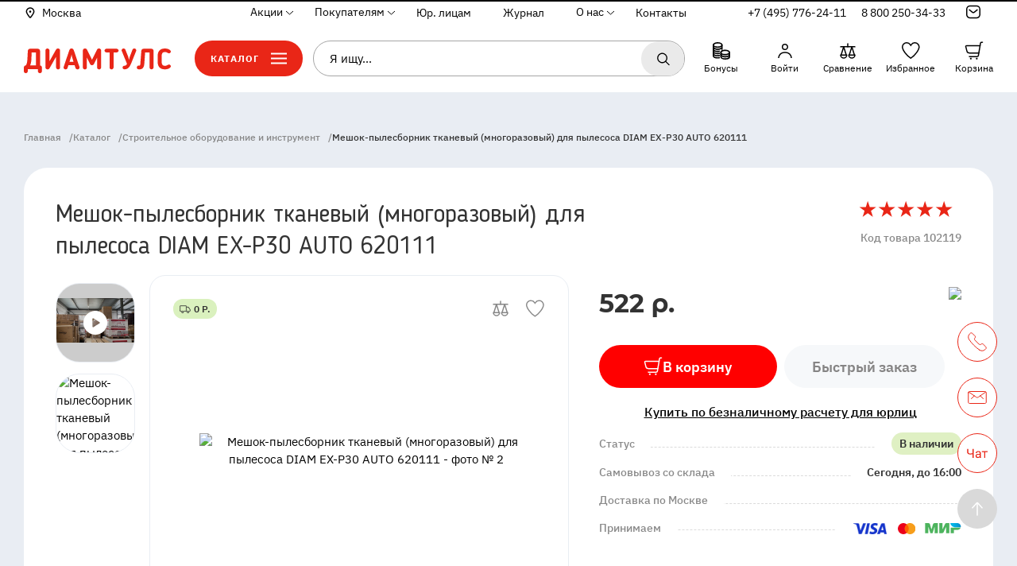

--- FILE ---
content_type: text/html; charset=utf-8
request_url: https://www.diamtools.ru/product/meshok-pylesbornik-tkanevyy-mnogorazovyy-dlya-pylesosa-diam-ex-p30-auto-620111/
body_size: 38706
content:
<!doctype html>
<html data-n-head-ssr lang="ru" data-n-head="%7B%22lang%22:%7B%22ssr%22:%22ru%22%7D%7D">
  <head >
    <meta data-n-head="ssr" charset="utf-8"><meta data-n-head="ssr" name="viewport" content="width=device-width, initial-scale=1, maximum-scale=1.0, user-scalable=no"><meta data-n-head="ssr" name="application-name" content="&nbsp;"><meta data-n-head="ssr" name="msapplication-TileColor" content="#FFFFFF"><meta data-n-head="ssr" name="msapplication-TileImage" content="mstile-144x144.png"><meta data-n-head="ssr" name="msapplication-square70x70logo" content="mstile-70x70.png"><meta data-n-head="ssr" name="msapplication-square150x150logo" content="mstile-150x150.png"><meta data-n-head="ssr" name="msapplication-wide310x150logo" content="mstile-310x150.png"><meta data-n-head="ssr" name="msapplication-square310x310logo" content="mstile-310x310.png"><meta data-n-head="ssr" name="yandex-verification" content="60701427c2d2a00e"><meta data-n-head="ssr" name="google-site-verification" content="BQIHASHZCiQN18zW_aCkrNh_Ri6tpc10phVrH9zhTPA"><meta data-n-head="ssr" data-hid="description" name="description" content="Мешок-пылесборник тканевый (многоразовый) для пылесоса DIAM EX-P30 AUTO 620111 в интернет-магазине «Диамтулс». Доставка по Москве и всей России. Выгодные цены, гарантии и сервисное обслуживание. Отзывы покупателей. Подробное описание товаров и характеристик." itemprop="description"><meta data-n-head="ssr" data-hid="robots" name="robots" content="index, follow"><meta data-n-head="ssr" data-hid="canonical" rel="canonical" href="/product/meshok-pylesbornik-tkanevyy-mnogorazovyy-dlya-pylesosa-diam-ex-p30-auto-620111/"><meta data-n-head="ssr" data-hid="og:title" property="og:title" content="Мешок-пылесборник тканевый (многоразовый) для пылесоса DIAM EX-P30 AUTO 620111  —  купить по цене 522 руб. в интернет-магазине «Диамтулс»
"><meta data-n-head="ssr" data-hid="og:description" property="og:description" content="Мешок-пылесборник тканевый (многоразовый) для пылесоса DIAM EX-P30 AUTO 620111 в интернет-магазине «Диамтулс». Доставка по Москве и всей России. Выгодные цены, гарантии и сервисное обслуживание. Отзывы покупателей. Подробное описание товаров и характеристик."><meta data-n-head="ssr" data-hid="og:type" property="og:type" content="website"><meta data-n-head="ssr" data-hid="og:locale" property="og:locale" content="ru_RU"><meta data-n-head="ssr" data-hid="og:url" property="og:url" content="http://www.diamtools.ru/product/meshok-pylesbornik-tkanevyy-mnogorazovyy-dlya-pylesosa-diam-ex-p30-auto-620111/"><meta data-n-head="ssr" data-hid="og:updated_time" property="og:updated_time" content="1768525678"><meta data-n-head="ssr" data-hid="og:image" property="og:image" content="https://back.diamtools.ru/upload/iblock/3df/4funfw0sxcmv83cfn8y23gs6qgoq9h0d.jpg"><title>Мешок-пылесборник тканевый (многоразовый) для пылесоса DIAM EX-P30 AUTO 620111  —  купить по цене 522 руб. в интернет-магазине «Диамтулс»
</title><link data-n-head="ssr" rel="apple-touch-icon-precomposed" href="/img/favicon/apple-touch-icon-57x57.png"><link data-n-head="ssr" rel="apple-touch-icon-precomposed" href="/img/favicon/apple-touch-icon-114x114.png"><link data-n-head="ssr" rel="apple-touch-icon-precomposed" href="/img/favicon/apple-touch-icon-72x72.png"><link data-n-head="ssr" rel="apple-touch-icon-precomposed" href="/img/favicon/apple-touch-icon-144x144.png"><link data-n-head="ssr" rel="apple-touch-icon-precomposed" href="/img/favicon/apple-touch-icon-60x60.png"><link data-n-head="ssr" rel="apple-touch-icon-precomposed" href="/img/favicon/apple-touch-icon-120x120.png"><link data-n-head="ssr" rel="apple-touch-icon-precomposed" href="/img/favicon/apple-touch-icon-76x76.png"><link data-n-head="ssr" rel="apple-touch-icon-precomposed" href="/img/favicon/apple-touch-icon-152x152.png"><link data-n-head="ssr" rel="icon" type="image/png" href="/img/favicon/favicon-196x196.png"><link data-n-head="ssr" rel="icon" type="image/png" href="/img/favicon/favicon-96x96.png"><link data-n-head="ssr" rel="icon" type="image/png" href="/img/favicon/favicon-32x32.png"><link data-n-head="ssr" rel="icon" type="image/png" href="/img/favicon/favicon-16x16.png"><link data-n-head="ssr" rel="icon" type="image/png" href="/img/favicon/favicon-128.png"><link data-n-head="ssr" rel="prefetch" href="/jivosite/jivosite.css"><link data-n-head="ssr" rel="preload" as="font" crossorigin="anonymous" type="font/woff2" href="/fonts/BloggerSans.woff2"><link data-n-head="ssr" rel="preload" as="font" crossorigin="anonymous" type="font/woff2" href="/fonts/BloggerSans-Medium.woff2"><link data-n-head="ssr" rel="preload" as="font" crossorigin="anonymous" type="font/woff2" href="/fonts/ibm-plex-sans-v8-latin_cyrillic-ext_cyrillic-regular.woff2"><link data-n-head="ssr" rel="preload" as="font" crossorigin="anonymous" type="font/woff2" href="/fonts/ibm-plex-sans-v8-latin_cyrillic-ext_cyrillic-500.woff2"><link data-n-head="ssr" rel="preload" as="font" crossorigin="anonymous" type="font/woff2" href="/fonts/MontserratAlternates-Regular.woff2"><link data-n-head="ssr" rel="preload" as="font" crossorigin="anonymous" type="font/woff2" href="/fonts/MontserratAlternates-Medium.woff2"><link data-n-head="ssr" rel="preload" as="font" crossorigin="anonymous" type="font/woff2" href="/fonts/MontserratAlternates-Bold.woff2"><link data-n-head="ssr" href="https://mc.yandex.ru/metrika/tag.js" rel="preload" as="script"><link data-n-head="ssr" data-hid="canonical" rel="canonical" href="/product/meshok-pylesbornik-tkanevyy-mnogorazovyy-dlya-pylesosa-diam-ex-p30-auto-620111/"><script data-n-head="ssr" src="//code.jivosite.com/widget/d8rI5eZA5K" async></script><script data-n-head="ssr" type="text/javascript">
				console.log('Roistat Integration');

				(function(w, d, s, h, id) {
						w.roistatProjectId = id; w.roistatHost = h;
						var p = d.location.protocol == "https:" ? "https://" : "http://";
						var u = /^.*roistat_visit=[^;]+(.*)?$/.test(d.cookie) ? "/dist/module.js" : "/api/site/1.0/"+id+"/init?referrer="+encodeURIComponent(d.location.href);
						var js = d.createElement(s); js.charset="UTF-8"; js.async = 1; js.src = p+h+u; var js2 = d.getElementsByTagName(s)[0]; js2.parentNode.insertBefore(js, js2);
				})(window, document, 'script', 'cloud.roistat.com', '27a98e09370381b53afaee2386453a6f');

				var getCookie = window.getCookie = function (name) {
						var matches = document.cookie.match(new RegExp("(?:^|; )" + name.replace(/([\.$?*|{}\(\)\[\]\\\/\+^])/g, '\\$1') + "=([^;]*)"));
						return matches ? decodeURIComponent(matches[1]) : undefined;
				};
				function jivo_onLoadCallback() {
						jivo_api.setUserToken(getCookie('roistat_visit'));
				}</script><script data-n-head="nuxt-jsonld" data-hid="nuxt-jsonld--54cd329f" type="application/ld+json">{"@context":"https://schema.org","@type":"Store","name":"DIAMTOOLS.RU","url":"https://www.diamtools.ru/","logo":"https://www.diamtools.ru/img/main-logo.svg","image":"https://lh5.googleusercontent.com/p/AF1QipNb4ftKspRn6JV_K2nb-gftqLjHi-DnCXfmBJw=w408-h300-k-no","address":{"@type":"PostalAddress","streetAddress":"Проектируемыйпроезд 4529, Владение 1А","addressLocality":"Мытищи","addressRegion":"Московская область","postalCode":"141006","addressCountry":"Россия"},"geo":{"@type":"GeoCoordinates","latitude":"55.94037","longitude":"37.7533578"},"hasMap":"https://goo.gl/maps/uB4tbR1FRAKbKhgJA","openingHours":"Mo, Tu, We, Th 08:30-17:30 Fr 08:30-16:30 Sa 09:00-15:00","contactPoint":{"@type":"ContactPoint","telephone":"+8 (495) 776-24-11"}}</script><link rel="preload" href="/_nuxt/0b59ee4.js" as="script"><link rel="preload" href="/_nuxt/commons/app/253ae210.27.0e179a5814a794cb844a.js" as="script"><link rel="preload" href="/_nuxt/commons/app/93acefaf.32.9e6305fa9c02fdc5a1af.js" as="script"><link rel="preload" href="/_nuxt/commons/app/31c671ca.28.93e00ad720546dcefb40.js" as="script"><link rel="preload" href="/_nuxt/commons/app/7d359b94.29.a4533931871f2b56dbc3.js" as="script"><link rel="preload" href="/_nuxt/commons/app/832f22b2.30.5c98b4e9a4c92a724c70.js" as="script"><link rel="preload" href="/_nuxt/commons/app/fdc6512a.33.fae685c1bb3f12af88e5.js" as="script"><link rel="preload" href="/_nuxt/commons/app/90405b64.31.47d8e9fd5748cf1ea363.js" as="script"><link rel="preload" href="/_nuxt/vendors/app/253ae210.205.f7898d6f606f1fdfec3d.js" as="script"><link rel="preload" href="/_nuxt/vendors/app/4eb31511.207.0fb16503d297c0eb1afa.js" as="script"><link rel="preload" href="/_nuxt/vendors/app/d939e436.218.119dd87fa5452344f27e.js" as="script"><link rel="preload" href="/_nuxt/vendors/app/60026c7d.210.c077de45f68350c41541.js" as="script"><link rel="preload" href="/_nuxt/vendors/app/310bb56b.206.ef6e92ea0a66736dfd18.js" as="script"><link rel="preload" href="/_nuxt/vendors/app/56e1be11.209.7f0d3f742650dbe9326b.js" as="script"><link rel="preload" href="/_nuxt/css/5cbb579.css" as="style"><link rel="preload" href="/_nuxt/vendors/app/b58f7129.215.3a3236b4eb90d158f748.js" as="script"><link rel="preload" href="/_nuxt/vendors/app/b9cf3951.216.77afeb1786f6d8d97c79.js" as="script"><link rel="preload" href="/_nuxt/css/b717f88.css" as="style"><link rel="preload" href="/_nuxt/vendors/app/678f84af.211.37aa0abbe76a2343c78a.js" as="script"><link rel="preload" href="/_nuxt/vendors/app/88f58631.213.619df098ed50ef632140.js" as="script"><link rel="preload" href="/_nuxt/vendors/app/95dc4d5e.214.cca57388c2f4ec3ee59e.js" as="script"><link rel="preload" href="/_nuxt/css/4e65da9.css" as="style"><link rel="preload" href="/_nuxt/vendors/app/fdc6512a.219.7d50983b73634a2b099d.js" as="script"><link rel="preload" href="/_nuxt/vendors/app/5068d5f8.208.7e62db914586481af563.js" as="script"><link rel="preload" href="/_nuxt/vendors/app/205977d4.204.972ad27994c405c7ea80.js" as="script"><link rel="preload" href="/_nuxt/css/ad74dae.css" as="style"><link rel="preload" href="/_nuxt/vendors/app/6ff199a4.212.0cc88d41f99cc94bf360.js" as="script"><link rel="preload" href="/_nuxt/css/6c06fad.css" as="style"><link rel="preload" href="/_nuxt/vendors/app/cf55716b.217.cdeb6c00889c5510a32b.js" as="script"><link rel="preload" href="/_nuxt/css/730dd1a.css" as="style"><link rel="preload" href="/_nuxt/vendors/app/07e1c6e1.203.4594d0d27fa4be14b065.js" as="script"><link rel="preload" href="/_nuxt/css/a03621a.css" as="style"><link rel="preload" href="/_nuxt/app/f69643ec.25.f8807eb28c7b51bb2760.js" as="script"><link rel="preload" href="/_nuxt/app/73475f63.19.43b947cc8615b53067ee.js" as="script"><link rel="preload" href="/_nuxt/css/3692e19.css" as="style"><link rel="preload" href="/_nuxt/app/01e7b97c.16.60c31ded091899048d8c.js" as="script"><link rel="preload" href="/_nuxt/css/316181b.css" as="style"><link rel="preload" href="/_nuxt/app/c62f4cae.23.08d41841413c398dc393.js" as="script"><link rel="preload" href="/_nuxt/css/2778057.css" as="style"><link rel="preload" href="/_nuxt/app/f075b844.24.7674fc97cf124b46189d.js" as="script"><link rel="preload" href="/_nuxt/app/2f253a26.17.2fcd3199b4e08ecb300d.js" as="script"><link rel="preload" href="/_nuxt/css/eace132.css" as="style"><link rel="preload" href="/_nuxt/app/bb49eb59.22.a9d12ed4cb5da668b41f.js" as="script"><link rel="preload" href="/_nuxt/app/ae4ce711.20.1b234cc672c63362f146.js" as="script"><link rel="preload" href="/_nuxt/app/b453b93d.21.8e27f05a884df0d19fe8.js" as="script"><link rel="preload" href="/_nuxt/app/01d99f6b.15.9ea397a5953c18460952.js" as="script"><link rel="preload" href="/_nuxt/app/f9738bfe.26.7ff58ff5fabbd9d09068.js" as="script"><link rel="preload" href="/_nuxt/app/5a9aebb6.18.ee66f34cb3d7633f15bc.js" as="script"><link rel="preload" href="/_nuxt/pages/product/_code/f075b844.186.e2199d880938fbf5e973.js" as="script"><link rel="stylesheet" href="/_nuxt/css/5cbb579.css"><link rel="stylesheet" href="/_nuxt/css/b717f88.css"><link rel="stylesheet" href="/_nuxt/css/4e65da9.css"><link rel="stylesheet" href="/_nuxt/css/ad74dae.css"><link rel="stylesheet" href="/_nuxt/css/6c06fad.css"><link rel="stylesheet" href="/_nuxt/css/730dd1a.css"><link rel="stylesheet" href="/_nuxt/css/a03621a.css"><link rel="stylesheet" href="/_nuxt/css/3692e19.css"><link rel="stylesheet" href="/_nuxt/css/316181b.css"><link rel="stylesheet" href="/_nuxt/css/2778057.css"><link rel="stylesheet" href="/_nuxt/css/eace132.css">
  </head>
  <body itemscope="" itemtype="https://schema.org/WebPage" data-n-head="%7B%22itemscope%22:%7B%22ssr%22:%22%22%7D,%22itemtype%22:%7B%22ssr%22:%22https://schema.org/WebPage%22%7D%7D">
    <div data-server-rendered="true" id="__nuxt"><!----><div id="__layout"><div class="wrapper page"><header itemscope="itemscope" itemtype="http://schema.org/WPHeader" class="header page__header"><div class="header__top"><div class="header__container container"><a href="#" class="header__city city-trigger"><div class="city-trigger__left"><img src="/img/city-trigger.svg" class="city-trigger__pic"></div><div class="city-trigger__right">Москва</div></a><div class="header__nav"><nav itemscope="itemscope" itemtype="http://schema.org/SiteNavigationElement" class="nav"><ul class="nav__group" style="display:none;"><li class="nav__item"><div class="nav__link-wrap"><div class="nav__link nav__link--arrow">Акции</div><div class="nav__link-modal"><ul class="nav__link-modal-list"><li class="nav__link-modal-item"><a href="/promotions/rasprodazha/" itemprop="url" class="nav__link">Текущие акции</a></li><li class="nav__link-modal-item"><a href="/promotions/promokody/" itemprop="url" class="nav__link">Активные промокоды</a></li></ul></div></div></li><li class="nav__item hidden"><!----></li><li class="nav__item"><div class="nav__link-wrap"><div class="nav__link nav__link--arrow">Покупателям</div><div class="nav__link-modal"><ul class="nav__link-modal-list"><li class="nav__link-modal-item"><a href="/payment/" itemprop="url" class="nav__link">Оплата</a></li><li class="nav__link-modal-item"><a href="/personal/delivery/" itemprop="url" class="nav__link">Доставка</a></li><li class="nav__link-modal-item"><a href="/refund/" itemprop="url" class="nav__link">Возврат</a></li></ul></div></div></li><li class="nav__item"><a href="/corp/" itemprop="url" class="nav__link">Юр. лицам</a></li><li class="nav__item hidden"><!----></li><li class="nav__item hidden"><!----></li><li class="nav__item"><a href="/magazine/" itemprop="url" class="nav__link">Журнал</a></li><li class="nav__item"><div class="nav__link-wrap"><div class="nav__link nav__link--arrow">О нас</div><div class="nav__link-modal"><ul class="nav__link-modal-list"><li class="nav__link-modal-item"><a href="/about/" itemprop="url" class="nav__link">Кто мы</a></li><li class="nav__link-modal-item"><a href="/company-reviews/" itemprop="url" class="nav__link">Отзывы</a></li><li class="nav__link-modal-item"><a href="/news/" itemprop="url" class="nav__link">Новости</a></li><li class="nav__link-modal-item"><a href="/certificates/" itemprop="url" class="nav__link">Сертификаты</a></li><li class="nav__link-modal-item"><a href="/details/" itemprop="url" class="nav__link">Реквизиты</a></li><li class="nav__link-modal-item"><a href="/manual-order/" itemprop="url" class="nav__link">Как купить</a></li></ul></div></div></li><li class="nav__item"><a href="/contacts/" itemprop="url" class="nav__link">Контакты</a></li><li class="nav__item hidden"><!----></li><li class="nav__item hidden"><!----></li><li class="nav__item hidden"><!----></li><li class="nav__item hidden"><!----></li><li class="nav__item hidden"><!----></li><li class="nav__item hidden"><!----></li><li class="nav__item hidden"><!----></li><li class="nav__item hidden"><!----></li></ul><div class="nav__group nav__group--phone"><div class="nav__item"><a href="tel:+74957762411" class="nav__link nav__link--phone">+7 (495) 776-24-11</a></div></div><div class="nav__group nav__group--phone" style="display:none;"><div class="nav__item"><a href="tel:88002503433" class="nav__link nav__link--phone">8 800 250-34-33</a></div></div><div class="nav__group nav__group--contacts-info" style="display:none;"><div class="nav__item"><div data-fetch-key="data-v-bd62e198:0" class="contacts-info-wrapper" data-v-bd62e198><a href="#" class="contacts-info__link nav__link contacts-info__link--icon" data-v-bd62e198></a><div class="contacts-info-modal" data-v-bd62e198><div class="contacts-info-modal__inner" data-v-bd62e198><ul class="contacts-info-modal-list" data-v-bd62e198><li class="contacts-info-modal-list__item contacts-info-modal-list__item--phone" data-v-bd62e198><dd class="contacts-info-modal__value" data-v-bd62e198><div data-v-bd62e198><a href="tel:8 (495) 776-24-11" data-v-bd62e198>8 (495) 776-24-11</a></div><div data-v-bd62e198><a href="tel:8 (800) 250-34-33" data-v-bd62e198>8 (800) 250-34-33</a></div></dd></li><li class="contacts-info-modal-list__item contacts-info-modal-list__item--email" data-v-bd62e198><dd class="contacts-info-modal__value" data-v-bd62e198><a href="mailto:info@diamtools.ru" data-v-bd62e198>info@diamtools.ru</a></dd></li><li class="contacts-info-modal-list__item contacts-info-modal-list__item--hours" data-v-bd62e198><dt class="contacts-info-modal__title" data-v-bd62e198>Время работы офиса/шоу-рума/склада:</dt><dd class="contacts-info-modal__value" data-v-bd62e198><p data-v-bd62e198>по Москве </p><p data-v-bd62e198>пн-чт: с 8:00 до 17:00</p><p data-v-bd62e198>пт: с 8:00 до 16:00</p><p data-v-bd62e198>сб, вс: выходной</p></dd></li></ul><div class="contacts-info-modal__footer" data-v-bd62e198><button type="button" is-wrapped-text="" class="btn btn--mobile-wide btn--contacts-modal" data-v-bd62e198>Заказать звонок</button></div></div></div></div></div></div></nav></div></div></div><div class="container"><div class="header__main"><div class="header__container"><button class="header__burger-menu" style="display:;"><svg width="23" height="17" xmlns="http://www.w3.org/2000/svg" class="base-icon sprite-icons"><use href="/_nuxt/b192d8f6a873197a2e7d64efd6a75f72.svg#i-burger" xlink:href="/_nuxt/b192d8f6a873197a2e7d64efd6a75f72.svg#i-burger"></use></svg></button><div class="header__logo" style="display:;"><a href="/" class="header__logo-link nuxt-link-active"><img src="/img/main-logo_red.svg" alt="Интернет-магазин  строительного оборудования и инструмента &quot;Диамтулс&quot;" class="header__logo-pic"></a></div><div class="header__search-catalog-wrap"><button class="catalog-btn header__btn-catalog-main"><span class="catalog-btn__text">Каталог</span><svg width="20" height="15" xmlns="http://www.w3.org/2000/svg" class="base-icon sprite-icons" style="display:none;"><use href="/_nuxt/b192d8f6a873197a2e7d64efd6a75f72.svg#i-cross" xlink:href="/_nuxt/b192d8f6a873197a2e7d64efd6a75f72.svg#i-cross"></use></svg><svg width="20" height="15" xmlns="http://www.w3.org/2000/svg" class="base-icon sprite-icons"><use href="/_nuxt/b192d8f6a873197a2e7d64efd6a75f72.svg#i-burger" xlink:href="/_nuxt/b192d8f6a873197a2e7d64efd6a75f72.svg#i-burger"></use></svg></button><form itemprop="potentialAction" itemscope="itemscope" itemtype="https://schema.org/SearchAction" class="max-width"><meta itemprop="target" content="https://www.diamtools.ru/search?q={query}"><div class="search-input" style="display:none;"><input autocomplete="off" itemprop="query" type="text" name="query" placeholder="Я ищу..." value="" class="search-input__control"><button type="button" class="search-input__btn search-input__btn--search"><svg width="18" height="18" xmlns="http://www.w3.org/2000/svg" class="header__btn--icon base-icon sprite-icons"><use href="/_nuxt/b192d8f6a873197a2e7d64efd6a75f72.svg#i-search" xlink:href="/_nuxt/b192d8f6a873197a2e7d64efd6a75f72.svg#i-search"></use></svg></button><button type="button" class="search-input__btn search-input__btn--clear" style="display:none;"><svg width="13" height="13" xmlns="http://www.w3.org/2000/svg" class="base-icon sprite-icons"><use href="/_nuxt/b192d8f6a873197a2e7d64efd6a75f72.svg#i-cross" xlink:href="/_nuxt/b192d8f6a873197a2e7d64efd6a75f72.svg#i-cross"></use></svg></button><div class="search-input__dropdown" style="display:none;"><div class="search-input__list"><!----><!----><!----><div class="search-input__item search-input__item--show-all"><div class="search-input__text">Показать все результаты</div></div></div></div></div></form></div><ul class="header-btn-group"><li class="header-btn-group__item header-btn-group__item--search"><button class="header-btn-group__btn header-btn-group__btn--search"><svg width="20" height="20" xmlns="http://www.w3.org/2000/svg" class="header-btn-group__btn--icon base-icon sprite-icons"><use href="/_nuxt/b192d8f6a873197a2e7d64efd6a75f72.svg#i-search" xlink:href="/_nuxt/b192d8f6a873197a2e7d64efd6a75f72.svg#i-search"></use></svg></button></li><li class="header-btn-group__item header-btn-group__item--contacts" style="display:;"><div data-fetch-key="data-v-bd62e198:1" class="contacts-info-wrapper header-btn-group__btn--contacts" data-v-bd62e198><a href="#" class="contacts-info__link nav__link contacts-info__link--icon" data-v-bd62e198></a><div class="contacts-info-modal" data-v-bd62e198><div class="contacts-info-modal__inner" data-v-bd62e198><ul class="contacts-info-modal-list" data-v-bd62e198><li class="contacts-info-modal-list__item contacts-info-modal-list__item--phone" data-v-bd62e198><dd class="contacts-info-modal__value" data-v-bd62e198><div data-v-bd62e198><a href="tel:8 (495) 776-24-11" data-v-bd62e198>8 (495) 776-24-11</a></div><div data-v-bd62e198><a href="tel:8 (800) 250-34-33" data-v-bd62e198>8 (800) 250-34-33</a></div></dd></li><li class="contacts-info-modal-list__item contacts-info-modal-list__item--email" data-v-bd62e198><dd class="contacts-info-modal__value" data-v-bd62e198><a href="mailto:info@diamtools.ru" data-v-bd62e198>info@diamtools.ru</a></dd></li><li class="contacts-info-modal-list__item contacts-info-modal-list__item--hours" data-v-bd62e198><dt class="contacts-info-modal__title" data-v-bd62e198>Время работы офиса/шоу-рума/склада:</dt><dd class="contacts-info-modal__value" data-v-bd62e198><p data-v-bd62e198>по Москве </p><p data-v-bd62e198>пн-чт: с 8:00 до 17:00</p><p data-v-bd62e198>пт: с 8:00 до 16:00</p><p data-v-bd62e198>сб, вс: выходной</p></dd></li></ul><div class="contacts-info-modal__footer" data-v-bd62e198><button type="button" is-wrapped-text="" class="btn btn--mobile-wide btn--contacts-modal" data-v-bd62e198>Заказать звонок</button></div></div></div></div></li><li class="header-btn-group__item header-btn-group__item--bonuses"><a href="/bonus/" title="Бонусы" class="header-btn-group__btn header-btn-group__btn--binuses"><svg width="24" height="24" xmlns="http://www.w3.org/2000/svg" class="base-icon sprite-icons"><use href="/_nuxt/b192d8f6a873197a2e7d64efd6a75f72.svg#i-bonuses" xlink:href="/_nuxt/b192d8f6a873197a2e7d64efd6a75f72.svg#i-bonuses"></use></svg><span class="header-btn-group__btn-text">Бонусы</span></a><!----></li><li class="header-btn-group__item header-btn-group__item--personal"><a href="/personal/" title="Личный кабинет" class="header-btn-group__btn header-btn-group__btn--personal"><svg width="24" height="24" xmlns="http://www.w3.org/2000/svg" class="base-icon sprite-icons"><use href="/_nuxt/b192d8f6a873197a2e7d64efd6a75f72.svg#i-personal" xlink:href="/_nuxt/b192d8f6a873197a2e7d64efd6a75f72.svg#i-personal"></use></svg><span class="header-btn-group__btn-text">Войти</span></a></li><li class="header-btn-group__item header-btn-group__item--compare"><a href="/catalog/compare/" rel="nofollow" title="Сравнение" class="header-btn-group__btn header-btn-group__btn--compare"><svg width="24" height="24" xmlns="http://www.w3.org/2000/svg" class="base-icon sprite-icons"><use href="/_nuxt/b192d8f6a873197a2e7d64efd6a75f72.svg#i-compare" xlink:href="/_nuxt/b192d8f6a873197a2e7d64efd6a75f72.svg#i-compare"></use></svg><span class="header-btn-group__btn-badge" style="display:none;">0</span><span class="header-btn-group__btn-text"><noindex> Сравнение </noindex></span></a></li><li class="header-btn-group__item header-btn-group__item--favorite"><a href="/favorite/" title="Избранное" class="header-btn-group__btn header-btn-group__btn--favorite"><svg width="24" height="24" xmlns="http://www.w3.org/2000/svg" class="base-icon sprite-icons"><use href="/_nuxt/b192d8f6a873197a2e7d64efd6a75f72.svg#i-favorite" xlink:href="/_nuxt/b192d8f6a873197a2e7d64efd6a75f72.svg#i-favorite"></use></svg><span class="header-btn-group__btn-badge" style="display:none;">0</span><span class="header-btn-group__btn-text">Избранное</span></a></li><li class="header-btn-group__item header-btn-group__item--cart"><a href="/cart/" title="Корзина" class="header-btn-group__btn header-btn-group__btn--cart"><svg width="24" height="24" xmlns="http://www.w3.org/2000/svg" class="base-icon sprite-icons"><use href="/_nuxt/b192d8f6a873197a2e7d64efd6a75f72.svg#i-cart" xlink:href="/_nuxt/b192d8f6a873197a2e7d64efd6a75f72.svg#i-cart"></use></svg><span class="header-btn-group__btn-badge" style="display:none;">0</span><span class="header-btn-group__btn-text">Корзина</span></a></li></ul></div></div></div><div class="tree" style="display:none;"><div class="tree__container"><ul itemscope="itemscope" itemtype="http://schema.org/SiteNavigationElement" class="tree__root"><li class="tree__root-item active"><a href="/catalog/almaznyy-instrument/" itemprop="url" class="tree__root-item-link"><div class="tree__root-item-logo"><img data-src="https://back.diamtools.ru/upload/uf/61c/029019wjnujorilsp660fv1eb6jdjllw.svg" src="/img/default.svg" class="tree__root-item-img"><img data-src="https://back.diamtools.ru/upload/uf/e06/ljpgwz79fywcv3hvog83juw5pv4jqppc.svg" src="/img/default.svg" class="tree__root-item-img_hover"></div><p>Алмазный инструмент</p></a></li><li class="tree__root-item"><a href="/catalog/plitkorezy/" itemprop="url" class="tree__root-item-link"><div class="tree__root-item-logo"><img data-src="https://back.diamtools.ru/upload/uf/713/4ccgjy35d9kciqm6zb8dt29olkoe5q9i.svg" src="/img/default.svg" class="tree__root-item-img"><img data-src="https://back.diamtools.ru/upload/uf/810/aj2ah297o2yllyi25yp1nzp6q6yerzlk.svg" src="/img/default.svg" class="tree__root-item-img_hover"></div><p>Плиткорезы ручные и электрические</p></a></li><li class="tree__root-item"><a href="/catalog/stanki/" itemprop="url" class="tree__root-item-link"><div class="tree__root-item-logo"><img data-src="https://back.diamtools.ru/upload/uf/ebd/apgkklclson6b7gwmj2y2wz5r991t6iu.svg" src="/img/default.svg" class="tree__root-item-img"><img data-src="https://back.diamtools.ru/upload/uf/768/lk3n1fzixf0kyyvs705towtrekl1t3ha.svg" src="/img/default.svg" class="tree__root-item-img_hover"></div><p>Станки</p></a></li><li class="tree__root-item"><a href="/catalog/stroitelnoe-oborudovanie-i-instrument/" itemprop="url" class="tree__root-item-link"><div class="tree__root-item-logo"><img data-src="https://back.diamtools.ru/upload/uf/acb/dpip04kiqz70sqie6cbljt7ykzsvnwfo.svg" src="/img/default.svg" class="tree__root-item-img"><img data-src="https://back.diamtools.ru/upload/uf/54c/hhj8a0ft49e9ecl1q8pyk37q7w1or8tx.svg" src="/img/default.svg" class="tree__root-item-img_hover"></div><p>Строительное оборудование и инструмент</p></a></li><li class="tree__root-item"><a href="/catalog/instrument/" itemprop="url" class="tree__root-item-link"><div class="tree__root-item-logo"><img data-src="https://back.diamtools.ru/upload/uf/c64/ccwer4kj77iculral969kirbkrsee50h.svg" src="/img/default.svg" class="tree__root-item-img"><img data-src="https://back.diamtools.ru/upload/uf/692/959obx0nue9r0oj73tlzb1tl5bwmfhgj.svg" src="/img/default.svg" class="tree__root-item-img_hover"></div><p>Инструмент</p></a></li><li class="tree__root-item"><a href="/catalog/khimiya-dlya-kamnya/" itemprop="url" class="tree__root-item-link"><div class="tree__root-item-logo"><img data-src="https://back.diamtools.ru/upload/uf/692/17phrbs6bv0wnnderqfwr53wq9n1icik.svg" src="/img/default.svg" class="tree__root-item-img"><img data-src="https://back.diamtools.ru/upload/uf/3c1/g4l9iemt0z42qviw8z15ajyu8etmr8bh.svg" src="/img/default.svg" class="tree__root-item-img_hover"></div><p>Химия для камня</p></a></li><li class="tree__root-item"><a href="/catalog/sale/" itemprop="url" class="tree__root-item-link"><div class="tree__root-item-logo"><img data-src="https://back.diamtools.ru/upload/uf/a13/bxyuo5x19b4ikv4t4mnr439xb110t1gz.svg" src="/img/default.svg" class="tree__root-item-img"><img data-src="https://back.diamtools.ru/upload/uf/010/i0nzjnlutbyub0kl94px1g5ca2wne0bt.svg" src="/img/default.svg" class="tree__root-item-img_hover"></div><p>Распродажа</p></a></li><li class="tree__root-item"><a href="/catalog/discount/" itemprop="url" class="tree__root-item-link"><div class="tree__root-item-logo"><img data-src="https://back.diamtools.ru/upload/uf/cd0/kasccrlluifoanr0v3gzdri5k0na3z5h.svg" src="/img/default.svg" class="tree__root-item-img"><img data-src="https://back.diamtools.ru/upload/uf/267/d0i5c9wnmoc513e32l5ad1mp2dkwj0au.svg" src="/img/default.svg" class="tree__root-item-img_hover"></div><p>Уцененные и б/у товары</p></a></li></ul><div class="tree__subs"><div class="tree__subs-title">Алмазный инструмент</div><ul itemscope="itemscope" itemtype="http://schema.org/SiteNavigationElement" class="tree__level2"><li class="tree__level2-item"><a href="/catalog/almaznyy-instrument/almaznye-diski/" itemprop="url" class="tree__level2-link">Алмазные диски</a><ul itemscope="itemscope" itemtype="http://schema.org/SiteNavigationElement" class="tree__level3"><li class="tree__level3-item"><a href="/catalog/almaznyy-instrument/almaznye-diski/dlya-stankov/" itemprop="url" class="tree__level3-link">Для станков</a></li><li class="tree__level3-item"><a href="/catalog/almaznyy-instrument/almaznye-diski/dlya-plitkorezov/" itemprop="url" class="tree__level3-link">Для плиткорезов</a></li><li class="tree__level3-item"><a href="/catalog/almaznyy-instrument/almaznye-diski/dlya-rezchikov-shvov-benzorezov/" itemprop="url" class="tree__level3-link">Для резчиков швов и бензорезов</a></li><li class="tree__level3-item"><a href="/catalog/almaznyy-instrument/almaznye-diski/dlya-bolgarki/" itemprop="url" class="tree__level3-link">Для болгарки</a></li><li class="tree__level3-item"><a href="/catalog/almaznyy-instrument/almaznye-diski/dlya-shtroboreza/" itemprop="url" class="tree__level3-link">Для штробореза</a></li></ul></li><li class="tree__level2-item"><a href="/catalog/almaznyy-instrument/almaznye-koronki/" itemprop="url" class="tree__level2-link">Алмазные коронки</a><ul itemscope="itemscope" itemtype="http://schema.org/SiteNavigationElement" class="tree__level3"><li class="tree__level3-item"><a href="/catalog/almaznyy-instrument/almaznye-koronki/po-betonu/" itemprop="url" class="tree__level3-link">По бетону</a></li><li class="tree__level3-item"><a href="/catalog/almaznyy-instrument/almaznye-koronki/po-granitu/" itemprop="url" class="tree__level3-link">По граниту</a></li><li class="tree__level3-item"><a href="/catalog/almaznyy-instrument/almaznye-koronki/almaznye-podrozetniki/" itemprop="url" class="tree__level3-link">Алмазные подрозетники</a></li><li class="tree__level3-item"><a href="/catalog/almaznyy-instrument/almaznye-koronki/po-keramike/" itemprop="url" class="tree__level3-link">По керамике</a></li><li class="tree__level3-item"><a href="/catalog/almaznyy-instrument/almaznye-koronki/po-keramogranitu/" itemprop="url" class="tree__level3-link">По керамограниту</a></li><li class="tree__level3-item"><a href="/catalog/almaznyy-instrument/almaznye-koronki/po-kirpichu/" itemprop="url" class="tree__level3-link">По кирпичу</a></li><li class="tree__level3-item"><a href="/catalog/almaznyy-instrument/almaznye-koronki/po-metallu/" itemprop="url" class="tree__level3-link">По металлу</a></li><li class="tree__level3-item"><a href="/catalog/almaznyy-instrument/almaznye-koronki/po-plitke/" itemprop="url" class="tree__level3-link">По плитке</a></li><li class="tree__level3-item"><a href="/catalog/almaznyy-instrument/almaznye-koronki/prinadlezhnosti/" itemprop="url" class="tree__level3-link">Принадлежности</a></li></ul></li><li class="tree__level2-item"><a href="/catalog/almaznyy-instrument/frezy-almaznye/" itemprop="url" class="tree__level2-link">Алмазные фрезы</a><ul itemscope="itemscope" itemtype="http://schema.org/SiteNavigationElement" class="tree__level3"><li class="tree__level3-item"><a href="/catalog/almaznyy-instrument/frezy-almaznye/dlya-bolgarki/" itemprop="url" class="tree__level3-link">Для УШМ</a></li><li class="tree__level3-item"><a href="/catalog/almaznyy-instrument/frezy-almaznye/dlya-mozaichnykh-mashin/" itemprop="url" class="tree__level3-link">Для мозаичных машин</a></li><li class="tree__level3-item"><a href="/catalog/almaznyy-instrument/frezy-almaznye/profilnye-frezy-dlya-kantofrezera/" itemprop="url" class="tree__level3-link">Для кантофрезера</a></li></ul></li><li class="tree__level2-item"><a href="/catalog/almaznyy-instrument/almaznye-gibkie-shlifovalnye-krugi/" itemprop="url" class="tree__level2-link">Алмазные гибкие шлифовальные круги</a><ul itemscope="itemscope" itemtype="http://schema.org/SiteNavigationElement" class="tree__level3"><li class="tree__level3-item"><a href="/catalog/almaznyy-instrument/almaznye-gibkie-shlifovalnye-krugi/dlya-raboty-bez-vodyanogo-okhlazhdeniya/" itemprop="url" class="tree__level3-link">Сухая полировка</a></li><li class="tree__level3-item"><a href="/catalog/almaznyy-instrument/almaznye-gibkie-shlifovalnye-krugi/dlya-raboty-s-vodyanym-okhlazhdeniem/" itemprop="url" class="tree__level3-link">Мокрая полировка</a></li><li class="tree__level3-item"><a href="/catalog/almaznyy-instrument/almaznye-gibkie-shlifovalnye-krugi/mokraya-i-sukhaya-polirovka/" itemprop="url" class="tree__level3-link">Универсальные полировочные круги</a></li><li class="tree__level3-item"><a href="/catalog/almaznyy-instrument/almaznye-gibkie-shlifovalnye-krugi/fibrodiski/" itemprop="url" class="tree__level3-link">Фибродиски</a></li><li class="tree__level3-item"><a href="/catalog/almaznyy-instrument/almaznye-gibkie-shlifovalnye-krugi/krepleniya-dlya-agshk/" itemprop="url" class="tree__level3-link">Крепления для АГШК</a></li></ul></li><li class="tree__level2-item"><a href="/catalog/almaznyy-instrument/abrazivnyy/" itemprop="url" class="tree__level2-link">Абразивный инструмент</a><ul itemscope="itemscope" itemtype="http://schema.org/SiteNavigationElement" class="tree__level3"><li class="tree__level3-item"><a href="/catalog/almaznyy-instrument/abrazivnyy/voylochnye-krugi/" itemprop="url" class="tree__level3-link">Войлочные круги</a></li><li class="tree__level3-item"><a href="/catalog/almaznyy-instrument/abrazivnyy/fibrodiski/" itemprop="url" class="tree__level3-link">Фибродиски</a></li><li class="tree__level3-item"><a href="/catalog/almaznyy-instrument/abrazivnyy/sharoshki/" itemprop="url" class="tree__level3-link">Шарошки</a></li></ul></li><li class="tree__level2-item"><a href="/catalog/almaznyy-instrument/almaznye-ruchnye-pritiry/" itemprop="url" class="tree__level2-link">Алмазные ручные притиры</a><!----></li><li class="tree__level2-item"><a href="/catalog/almaznyy-instrument/prinadlezhnosti-dlya-almaznogo-instrumenta/" itemprop="url" class="tree__level2-link">Принадлежности</a><!----></li></ul></div></div></div><div class="header-mobile-menu" style="display:none;"><div class="header-mobile-menu__top"><a href="/" class="header-mobile-menu__logo nuxt-link-active"><img src="/img/main-logo_red.svg" alt="diamtools.ru" class="header__logo-pic"></a><button class="header-mobile-menu__close"><svg width="20" height="20" xmlns="http://www.w3.org/2000/svg" class="base-icon sprite-icons"><use href="/_nuxt/b192d8f6a873197a2e7d64efd6a75f72.svg#i-cross" xlink:href="/_nuxt/b192d8f6a873197a2e7d64efd6a75f72.svg#i-cross"></use></svg></button></div><nav itemscope="itemscope" itemtype="http://schema.org/SiteNavigationElement" class="header-mobile-menu__inner"><ul class="header-mobile-menu__list"><li class="header-mobile-menu__item"><a href="/catalog/" title="Каталог" itemprop="url" class="header-mobile-menu__link"><div class="header-mobile-menu__item-icon"><svg width="28" height="19" xmlns="http://www.w3.org/2000/svg" class="base-icon sprite-icons"><use href="/_nuxt/b192d8f6a873197a2e7d64efd6a75f72.svg#i-catalog" xlink:href="/_nuxt/b192d8f6a873197a2e7d64efd6a75f72.svg#i-catalog"></use></svg></div><div class="header-mobile-menu__item-text">Каталог</div></a></li><li class="header-mobile-menu__item"><div class="header-mobile-menu__link"><div class="header-mobile-menu__item-icon"><svg width="21" height="21" xmlns="http://www.w3.org/2000/svg" class="base-icon sprite-icons"><use href="/_nuxt/b192d8f6a873197a2e7d64efd6a75f72.svg#i-profile" xlink:href="/_nuxt/b192d8f6a873197a2e7d64efd6a75f72.svg#i-profile"></use></svg></div><div class="header-mobile-menu__item-text">Профиль</div><svg width="9" height="14" xmlns="http://www.w3.org/2000/svg" class="base-icon sprite-icons"><use href="/_nuxt/b192d8f6a873197a2e7d64efd6a75f72.svg#i-arrow-right-grey" xlink:href="/_nuxt/b192d8f6a873197a2e7d64efd6a75f72.svg#i-arrow-right-grey"></use></svg></div></li><li class="header-mobile-menu__item hidden"><a href="/about/" title="Кто мы" itemprop="url" class="header-mobile-menu__link"><div class="header-mobile-menu__item-icon"><!----></div><div class="header-mobile-menu__item-text">Кто мы</div></a></li><li class="header-mobile-menu__item hidden"><a href="/company-reviews/" title="Отзывы" itemprop="url" class="header-mobile-menu__link"><div class="header-mobile-menu__item-icon"><!----></div><div class="header-mobile-menu__item-text">Отзывы</div></a></li><li class="header-mobile-menu__item hidden"><a href="/news/" title="Новости" itemprop="url" class="header-mobile-menu__link"><div class="header-mobile-menu__item-icon"><!----></div><div class="header-mobile-menu__item-text">Новости</div></a></li><li class="header-mobile-menu__item hidden"><a href="/certificates/" title="Сертификаты" itemprop="url" class="header-mobile-menu__link"><div class="header-mobile-menu__item-icon"><!----></div><div class="header-mobile-menu__item-text">Сертификаты</div></a></li><li class="header-mobile-menu__item hidden"><a href="/details/" title="Реквизиты" itemprop="url" class="header-mobile-menu__link"><div class="header-mobile-menu__item-icon"><!----></div><div class="header-mobile-menu__item-text">Реквизиты</div></a></li><li class="header-mobile-menu__item hidden"><a href="/manual-order/" title="Как купить" itemprop="url" class="header-mobile-menu__link"><div class="header-mobile-menu__item-icon"><!----></div><div class="header-mobile-menu__item-text">Как купить</div></a></li><li class="header-mobile-menu__item"><div class="header-mobile-menu__link"><div class="header-mobile-menu__item-icon"><img data-src="https://back.diamtools.ru/upload/iblock/bf2/5r40gren4hzc6jx1r7ul0c4lmlbrezfw.svg" src="/img/default.svg"></div><div class="header-mobile-menu__item-text">О нас</div><svg width="9" height="14" xmlns="http://www.w3.org/2000/svg" class="base-icon sprite-icons"><use href="/_nuxt/b192d8f6a873197a2e7d64efd6a75f72.svg#i-arrow-right-grey" xlink:href="/_nuxt/b192d8f6a873197a2e7d64efd6a75f72.svg#i-arrow-right-grey"></use></svg></div></li><li class="header-mobile-menu__item"><a href="/payment/" title="Оплата" itemprop="url" class="header-mobile-menu__link"><div class="header-mobile-menu__item-icon"><img data-src="https://back.diamtools.ru/upload/iblock/eeb/79ldgryu47iyrj5yz2092xwjwqh8duas.svg" src="/img/default.svg"></div><div class="header-mobile-menu__item-text">Оплата</div></a></li><li class="header-mobile-menu__item"><a href="/delivery/" title="Доставка" itemprop="url" class="header-mobile-menu__link"><div class="header-mobile-menu__item-icon"><img data-src="https://back.diamtools.ru/upload/iblock/fcb/b7rxzslsp8lcpp0e0zd01wcctqebvqi9.svg" src="/img/default.svg"></div><div class="header-mobile-menu__item-text">Доставка</div></a></li><li class="header-mobile-menu__item"><a href="/refund/" title="Возврат" itemprop="url" class="header-mobile-menu__link"><div class="header-mobile-menu__item-icon"><img data-src="https://back.diamtools.ru/upload/iblock/760/v7vp3m2cx0lymtpuvg4jkt9hov3in73h.svg" src="/img/default.svg"></div><div class="header-mobile-menu__item-text">Возврат</div></a></li><li class="header-mobile-menu__item"><a href="/lending-terms/" title="Рассрочка и кредит" itemprop="url" class="header-mobile-menu__link"><div class="header-mobile-menu__item-icon"><img data-src="https://back.diamtools.ru/upload/iblock/fe6/zlr5wof2304n0dx3g74o7jih1ut9rj0b.svg" src="/img/default.svg"></div><div class="header-mobile-menu__item-text">Рассрочка и кредит</div></a></li><li class="header-mobile-menu__item"><a href="/magazine/" title="Онлайн журнал" itemprop="url" class="header-mobile-menu__link"><div class="header-mobile-menu__item-icon"><img data-src="https://back.diamtools.ru/upload/iblock/3d3/ne2fnqjvpidu558wf3uhhctyrg8n128c.svg" src="/img/default.svg"></div><div class="header-mobile-menu__item-text">Онлайн журнал</div></a></li><li class="header-mobile-menu__item"><a href="/brand/" title="Производители" itemprop="url" class="header-mobile-menu__link"><div class="header-mobile-menu__item-icon"><img data-src="https://back.diamtools.ru/upload/iblock/706/vouyt9dhsbawooiqvst14npv9y8k0cla.svg" src="/img/default.svg"></div><div class="header-mobile-menu__item-text">Производители</div></a></li><li class="header-mobile-menu__item"><a href="/service/" title="Сервис" itemprop="url" class="header-mobile-menu__link"><div class="header-mobile-menu__item-icon"><img data-src="https://back.diamtools.ru/upload/iblock/5cb/lcqmdk7x4fd3qvraotggg8i94u1nggp5.svg" src="/img/default.svg"></div><div class="header-mobile-menu__item-text">Сервис</div></a></li></ul></nav><!----><!----></div></header><div class="container"><div itemprop="breadcrumb" itemscope="itemscope" itemtype="http://schema.org/BreadcrumbList" class="breadcrumbs"><ul class="breadcrumbs__list"></ul></div><!----></div><div data-fetch-key="ProductPage:0" class="product-page page__content"><section itemscope="itemscope" itemtype="http://schema.org/Product" class="product-card"><div class="container"><div class="product-card__wrapper"><div class="product-status-brand product-card__status-brand visible-tablet" data-v-3ebaf622><div class="product-status-brand__status-wrap" data-v-3ebaf622><span class="product-status-brand__status-title" data-v-3ebaf622>Статус:</span><span class="product-status-brand__status-value" data-v-3ebaf622>В наличии</span></div><img data-src="https://back.diamtools.ru/upload/resize_cache/iblock/ed3/380_300_1/ed3363a88cad23338a7afadd5584dc74.png" src="/img/default.svg" class="product-status-brand__brand-logo" data-v-3ebaf622></div><div class="product-title-rating product-card__title-rating visible-tablet"><h1 id="title" itemprop="name" class="product-title-rating__title"><span>Мешок-пылесборник тканевый (многоразовый) для пылесоса DIAM EX-P30 AUTO 620111</span></h1><div class="product-title-rating__content"><div class="product-title-rating__rate-reviews"><div class="star-rating-wrap product-title-rating__rating"><div itemprop="aggregateRating" itemscope="itemscope" itemtype="http://schema.org/AggregateRating" class="star-rating"><span itemprop="name" class="visually-hidden"></span><svg width="24" height="24" xmlns="http://www.w3.org/2000/svg" class="star-rating__item star-rating__item--active base-icon sprite-icons"><use href="/_nuxt/b192d8f6a873197a2e7d64efd6a75f72.svg#i-star" xlink:href="/_nuxt/b192d8f6a873197a2e7d64efd6a75f72.svg#i-star"></use></svg><svg width="24" height="24" xmlns="http://www.w3.org/2000/svg" class="star-rating__item star-rating__item--active base-icon sprite-icons"><use href="/_nuxt/b192d8f6a873197a2e7d64efd6a75f72.svg#i-star" xlink:href="/_nuxt/b192d8f6a873197a2e7d64efd6a75f72.svg#i-star"></use></svg><svg width="24" height="24" xmlns="http://www.w3.org/2000/svg" class="star-rating__item star-rating__item--active base-icon sprite-icons"><use href="/_nuxt/b192d8f6a873197a2e7d64efd6a75f72.svg#i-star" xlink:href="/_nuxt/b192d8f6a873197a2e7d64efd6a75f72.svg#i-star"></use></svg><svg width="24" height="24" xmlns="http://www.w3.org/2000/svg" class="star-rating__item star-rating__item--active base-icon sprite-icons"><use href="/_nuxt/b192d8f6a873197a2e7d64efd6a75f72.svg#i-star" xlink:href="/_nuxt/b192d8f6a873197a2e7d64efd6a75f72.svg#i-star"></use></svg><svg width="24" height="24" xmlns="http://www.w3.org/2000/svg" class="star-rating__item star-rating__item--active base-icon sprite-icons"><use href="/_nuxt/b192d8f6a873197a2e7d64efd6a75f72.svg#i-star" xlink:href="/_nuxt/b192d8f6a873197a2e7d64efd6a75f72.svg#i-star"></use></svg><meta itemprop="worstRating" content=""><span itemprop="ratingValue" content="5" class="visually-hidden">5</span><meta itemprop="bestRating" content=""><!----><!----></div></div><!----></div><div itemprop="model" class="product-title-rating__article">Код товара 102119</div></div></div><div class="product-media-tags product-card__media-tags"><div class="product-media-tags__labels"><!----><div class="product-media-tags__label product-media-tags__label--new" style="display:none;"></div><div class="product-media-tags__label product-media-tags__label--free-delivery">0 р.</div><!----></div><div class="product-actions product-media-tags__actions"><!----><button class="product-actions__action-btn"><svg width="24" height="24" xmlns="http://www.w3.org/2000/svg" class="product-actions__pic base-icon sprite-icons"><use href="/_nuxt/b192d8f6a873197a2e7d64efd6a75f72.svg#i-compare" xlink:href="/_nuxt/b192d8f6a873197a2e7d64efd6a75f72.svg#i-compare"></use></svg></button><button class="product-actions__action-btn"><svg width="24" height="24" xmlns="http://www.w3.org/2000/svg" class="product-actions__pic base-icon sprite-icons"><use href="/_nuxt/b192d8f6a873197a2e7d64efd6a75f72.svg#i-heart" xlink:href="/_nuxt/b192d8f6a873197a2e7d64efd6a75f72.svg#i-heart"></use></svg></button></div><!----><div class="product-media-tags__labels visible-mobile"><!----><div class="product-media-tags__label product-media-tags__label--new" style="display:none;"></div><div class="product-media-tags__label product-media-tags__label--free-delivery">0 р.</div><!----></div></div><div rating="5" class="product-title-rating product-card__title-rating visible-mobile"><h1 id="title" itemprop="name" class="product-title-rating__title"><span>Мешок-пылесборник тканевый (многоразовый) для пылесоса DIAM EX-P30 AUTO 620111</span></h1><div class="product-title-rating__content"><div class="product-title-rating__rate-reviews"><div class="star-rating-wrap product-title-rating__rating"><div itemprop="aggregateRating" itemscope="itemscope" itemtype="http://schema.org/AggregateRating" class="star-rating"><span itemprop="name" class="visually-hidden"></span><svg width="24" height="24" xmlns="http://www.w3.org/2000/svg" class="star-rating__item star-rating__item--active base-icon sprite-icons"><use href="/_nuxt/b192d8f6a873197a2e7d64efd6a75f72.svg#i-star" xlink:href="/_nuxt/b192d8f6a873197a2e7d64efd6a75f72.svg#i-star"></use></svg><svg width="24" height="24" xmlns="http://www.w3.org/2000/svg" class="star-rating__item star-rating__item--active base-icon sprite-icons"><use href="/_nuxt/b192d8f6a873197a2e7d64efd6a75f72.svg#i-star" xlink:href="/_nuxt/b192d8f6a873197a2e7d64efd6a75f72.svg#i-star"></use></svg><svg width="24" height="24" xmlns="http://www.w3.org/2000/svg" class="star-rating__item star-rating__item--active base-icon sprite-icons"><use href="/_nuxt/b192d8f6a873197a2e7d64efd6a75f72.svg#i-star" xlink:href="/_nuxt/b192d8f6a873197a2e7d64efd6a75f72.svg#i-star"></use></svg><svg width="24" height="24" xmlns="http://www.w3.org/2000/svg" class="star-rating__item star-rating__item--active base-icon sprite-icons"><use href="/_nuxt/b192d8f6a873197a2e7d64efd6a75f72.svg#i-star" xlink:href="/_nuxt/b192d8f6a873197a2e7d64efd6a75f72.svg#i-star"></use></svg><svg width="24" height="24" xmlns="http://www.w3.org/2000/svg" class="star-rating__item star-rating__item--active base-icon sprite-icons"><use href="/_nuxt/b192d8f6a873197a2e7d64efd6a75f72.svg#i-star" xlink:href="/_nuxt/b192d8f6a873197a2e7d64efd6a75f72.svg#i-star"></use></svg><meta itemprop="worstRating" content=""><span itemprop="ratingValue" content="5" class="visually-hidden">5</span><meta itemprop="bestRating" content=""><!----><!----></div></div><!----></div><div itemprop="model" class="product-title-rating__article">Код товара 102119</div></div></div><!----><!----><div itemprop="offers" itemscope="itemscope" itemtype="http://schema.org/Offer" class="product-price-discount product-card__price-discount visible-mobile"><meta itemprop="price" content="522"><meta itemprop="priceCurrency" content="RUB"><div class="product-price-discount__preview visible-mobile"><img itemprop="image" data-src="https://back.diamtools.ru/upload/iblock/3df/4funfw0sxcmv83cfn8y23gs6qgoq9h0d.jpg" src="/img/default.svg"></div><div class="product-price-discount__price-wrap"><!----><div class="product-price-discount__price-group"><p class="product-price-discount__price-current">522 р.</p><p class="product-price-discount__price-old" style="display:none;">0 р.</p></div></div><div class="product-price-discount__discount-points-wrap"><div class="product-price-discount__discount-group" style="display:none;"><p class="product-price-discount__discount-title">Скидка:</p><p class="product-price-discount__discount-value"><span class="product-price-discount__discount-value-absolute">0 р.</span><span class="product-price-discount__discount-value-percent">(0 %)</span></p></div><!----></div><!----><a href="/catalog/brand/diam/" class="product-price-discount__brand-logo"><img data-src="https://back.diamtools.ru/upload/resize_cache/iblock/ed3/380_300_1/ed3363a88cad23338a7afadd5584dc74.png" src="/img/default.svg" class="product-price-discount__brand-logo-img"></a><button type="button" class="btn product-price-discount__btn visible-mobile btn--red"><svg width="24" height="24" xmlns="http://www.w3.org/2000/svg" class="base-icon sprite-icons"><use href="/_nuxt/b192d8f6a873197a2e7d64efd6a75f72.svg#i-cart" xlink:href="/_nuxt/b192d8f6a873197a2e7d64efd6a75f72.svg#i-cart"></use></svg><span>В корзину</span></button></div><div class="product-purchase-buttons product-card__purchase-buttons visible-mobile"><button type="button" class="btn product-purchase-buttons__btn visible-tablet btn--wide btn--red"><svg width="24" height="24" xmlns="http://www.w3.org/2000/svg" class="base-icon sprite-icons"><use href="/_nuxt/b192d8f6a873197a2e7d64efd6a75f72.svg#i-cart" xlink:href="/_nuxt/b192d8f6a873197a2e7d64efd6a75f72.svg#i-cart"></use></svg><span>В корзину</span></button><!----><!----><button type="button" class="btn product-purchase-buttons__btn product-purchase-buttons__btn--oneclick btn--wide">Быстрый заказ</button></div><!----><div class="product-card__legal-info product-card__legal-info--desktop"><span><a href="/corp/" class="product-card__legal-info-link">Купить по безналичному расчету для юрлиц</a></span></div><!----><div class="product-actions product-card__actions"><!----><button class="product-actions__action-btn"><svg width="24" height="24" xmlns="http://www.w3.org/2000/svg" class="product-actions__pic base-icon sprite-icons"><use href="/_nuxt/b192d8f6a873197a2e7d64efd6a75f72.svg#i-compare" xlink:href="/_nuxt/b192d8f6a873197a2e7d64efd6a75f72.svg#i-compare"></use></svg></button><button class="product-actions__action-btn"><svg width="24" height="24" xmlns="http://www.w3.org/2000/svg" class="product-actions__pic base-icon sprite-icons"><use href="/_nuxt/b192d8f6a873197a2e7d64efd6a75f72.svg#i-heart" xlink:href="/_nuxt/b192d8f6a873197a2e7d64efd6a75f72.svg#i-heart"></use></svg></button></div><div itemprop="offers" itemscope="itemscope" itemtype="http://schema.org/Offer" class="product-price-discount product-card__price-discount visible-tablet"><meta itemprop="price" content="522"><meta itemprop="priceCurrency" content="RUB"><div class="product-price-discount__preview visible-mobile"><img itemprop="image" data-src="https://back.diamtools.ru/upload/iblock/3df/4funfw0sxcmv83cfn8y23gs6qgoq9h0d.jpg" src="/img/default.svg"></div><div class="product-price-discount__price-wrap"><!----><div class="product-price-discount__price-group"><p class="product-price-discount__price-current">522 р.</p><p class="product-price-discount__price-old" style="display:none;">0 р.</p></div></div><div class="product-price-discount__discount-points-wrap"><div class="product-price-discount__discount-group" style="display:none;"><p class="product-price-discount__discount-title">Скидка:</p><p class="product-price-discount__discount-value"><span class="product-price-discount__discount-value-absolute">0 р.</span><span class="product-price-discount__discount-value-percent">(0 %)</span></p></div><!----></div><!----><a href="/catalog/brand/diam/" class="product-price-discount__brand-logo"><img data-src="https://back.diamtools.ru/upload/resize_cache/iblock/ed3/380_300_1/ed3363a88cad23338a7afadd5584dc74.png" src="/img/default.svg" class="product-price-discount__brand-logo-img"></a><button type="button" class="btn product-price-discount__btn visible-mobile btn--red"><svg width="24" height="24" xmlns="http://www.w3.org/2000/svg" class="base-icon sprite-icons"><use href="/_nuxt/b192d8f6a873197a2e7d64efd6a75f72.svg#i-cart" xlink:href="/_nuxt/b192d8f6a873197a2e7d64efd6a75f72.svg#i-cart"></use></svg><span>В корзину</span></button></div><div itemprop="offers" itemscope="itemscope" itemtype="http://schema.org/Offer" class="product-price-discount product-price-discount--mobile"><meta itemprop="price" content="522"><meta itemprop="priceCurrency" content="RUB"><div class="product-price-discount__preview visible-mobile"><img itemprop="image" data-src="https://back.diamtools.ru/upload/iblock/3df/4funfw0sxcmv83cfn8y23gs6qgoq9h0d.jpg" src="/img/default.svg"></div><div class="product-price-discount__price-group"><p class="product-price-discount__price-current">522 р.</p><p class="product-price-discount__price-old" style="display:none;">0 р.</p></div><div class="product-price-discount__discount-points-wrap"><div class="product-price-discount__discount-group" style="display:none;"><p class="product-price-discount__discount-title">Скидка:</p><p class="product-price-discount__discount-value"><span class="product-price-discount__discount-value-absolute">0 р.</span><span class="product-price-discount__discount-value-percent">(0 %)</span></p></div><!----></div><!----><a href="/catalog/brand/diam/" class="product-price-discount__brand-logo"><img data-src="https://back.diamtools.ru/upload/resize_cache/iblock/ed3/380_300_1/ed3363a88cad23338a7afadd5584dc74.png" src="/img/default.svg" class="product-price-discount__brand-logo-img"></a><button type="button" class="btn product-price-discount__btn visible-mobile btn--red"><svg width="24" height="24" xmlns="http://www.w3.org/2000/svg" class="base-icon sprite-icons"><use href="/_nuxt/b192d8f6a873197a2e7d64efd6a75f72.svg#i-cart" xlink:href="/_nuxt/b192d8f6a873197a2e7d64efd6a75f72.svg#i-cart"></use></svg><span>В корзину</span></button></div><div itemprop="offers" itemscope="itemscope" itemtype="https://schema.org/Offer"><span itemprop="priceCurrency" content="RUB"></span><span itemprop="price" content="522"></span><span itemprop="itemOffered" content="Мешок-пылесборник тканевый (многоразовый) для пылесоса DIAM EX-P30 AUTO 620111"></span><span class="visually-hidden"><link itemprop="availability" href="http://schema.org/InStock">InStock</span></div><div class="product-purchase-buttons product-card__purchase-buttons visible-tablet"><button type="button" class="btn product-purchase-buttons__btn visible-tablet btn--wide btn--red"><svg width="24" height="24" xmlns="http://www.w3.org/2000/svg" class="base-icon sprite-icons"><use href="/_nuxt/b192d8f6a873197a2e7d64efd6a75f72.svg#i-cart" xlink:href="/_nuxt/b192d8f6a873197a2e7d64efd6a75f72.svg#i-cart"></use></svg><span>В корзину</span></button><!----><!----><button type="button" class="btn product-purchase-buttons__btn product-purchase-buttons__btn--oneclick btn--wide">Быстрый заказ</button></div><!----><div class="product-properties product-card__properties"><!----><div class="product-properties__item product-properties__item--status"><div class="product-properties__item-title">Статус</div><div class="product-properties__item-value"><span class="active">В наличии</span></div></div><div class="product-properties__item"><div class="product-properties__item-title">Производитель</div><div itemprop="brand" class="product-properties__item-value">DIAM</div></div><div class="product-properties__item" style="display:;"><div class="product-properties__item-title">Самовывоз со склада</div><div class="product-properties__item-value">Сегодня, до 16:00</div></div><!----><div class="product-properties__item product-properties__item--payments"><div class="product-properties__item-title">Принимаем</div><div class="product-properties__item-value"><ul class="product-properties__payments-list"><li class="product-properties__payments-list-item"><img src="/img/logos/visa_logo.png" class="product-properties__payments-list-item-icon"></li><li class="product-properties__payments-list-item"><img src="/img/logos/mc_logo.svg" class="product-properties__payments-list-item-icon"></li><li class="product-properties__payments-list-item"><img src="/img/logos/mir_logo.png" class="product-properties__payments-list-item-icon"></li></ul></div></div></div><div class="product-card__guarantee"><div class="product-card__guarantee-img"><img src="/img/guarantee.png"></div><div class="product-card__guarantee-info"><div class="product-card__guarantee-title">Гарантия лучшей цены</div><div class="product-card__guarantee-text">Нашли дешевле? Продадим еще дешевле!</div><div class="product-card__guarantee-contacts"><a href="tel: +7 800 838-92-39" class="product-card__guarantee-phone">8 800 838-92-39</a><a href="mailto: info@diamtools.ru" class="product-card__guarantee-email">info@diamtools.ru</a></div></div></div><div class="product-card__legal-info product-card__legal-info--mobile"><span><a href="/corp/" class="product-card__legal-info-link">Купить по безналичному расчету для юрлиц</a><span class="product-card__legal-info-pic"><img src="/img/icons/tooltip-trigger.svg" class="product-card__legal-info-pic-elem"><div class="local-popup local-popup--legal" style="display:none;"><div class="local-popup__overlay"><button class="local-popup__close-btn"><svg width="12" height="12" xmlns="http://www.w3.org/2000/svg" class="base-icon sprite-icons"><use href="/_nuxt/b192d8f6a873197a2e7d64efd6a75f72.svg#i-cross" xlink:href="/_nuxt/b192d8f6a873197a2e7d64efd6a75f72.svg#i-cross"></use></svg></button><p class="local-popup__text">Предложение только для юридических лиц. <br> Действует гибкая система скидок. <br> Персональный менеджер для постоянных клиентов.</p></div></div></span></span></div><!----><div class="product-advantages product-card__advantages"><ul class="product-advantages__list"><li class="product-advantages__item"><a href="/catalog/" class="product-advantages__picture"><img data-src="https://back.diamtools.ru/upload/uf/435/h39ojxuhia7fyfuvff8byj2h4aqr28y4.svg" src="/img/default.svg"></a><p class="product-advantages__text">Широкий ассортимент для быстрого поиска товара</p></li><li class="product-advantages__item"><a href="/bonus/" class="product-advantages__picture"><img data-src="https://back.diamtools.ru/upload/uf/779/jbeo2aen97jficx46g60s93j1tbbuhpx.svg" src="/img/default.svg"></a><p class="product-advantages__text">Привлекательные цены, бонусная программа</p></li><li class="product-advantages__item"><a href="/about/" class="product-advantages__picture"><img data-src="https://back.diamtools.ru/upload/uf/5bd/l0ivc0mj9esltmnohwem6ksrfx7tj98e.svg" src="/img/default.svg"></a><p class="product-advantages__text">Помощь в выборе строительного оборудования</p></li><li class="product-advantages__item"><a href="/service/#service-center" class="product-advantages__picture"><img data-src="https://back.diamtools.ru/upload/uf/318/364q1h0s3ix1k2kngwzc7boulhr86ayz.svg" src="/img/default.svg"></a><p class="product-advantages__text">Свой сервисный центр</p></li></ul></div><div class="product-info product-card__info"><ul class="product-info__tabs"><li class="product-info__tab product-info__tab--active">Описание</li><li id="specs-tab" class="product-info__tab">Характеристики</li><!----><li class="product-info__tab">Вопрос / Ответ</li><li class="product-info__tab">Документация</li><li class="product-info__tab"><a href="#reviews" class="product-info__tab--link">Отзывы<!----></a></li></ul><ul class="product-info__content-list"><li class="product-info__content-list-item" style="display:;"><div itemprop="description" class="tab-description">Мешок-пылесборник тканевый (многоразовый) для пылесоса DIAM EX-P30 AUTO (арт.620111)</div></li><li class="product-info__content-list-item" style="display:none;"><div class="tab-info"><ul class="tab-info__list"><li class="tab-info__list-item"><span class="tab-info__list-item-name">Товар</span><span class="tab-info__list-item-value">Фильтр для пылесоса </span></li><li class="tab-info__list-item"><span class="tab-info__list-item-name">Модель</span><span class="tab-info__list-item-value">EX-P30 AUTO HEPA</span></li><li class="tab-info__list-item"><span class="tab-info__list-item-name">Артикул</span><span class="tab-info__list-item-value">620110</span></li><li class="tab-info__list-item"><span class="tab-info__list-item-name">Производитель</span><span class="tab-info__list-item-value">DIAM</span></li></ul></div></li><li class="product-info__content-list-item product-info__content-list-item--short" style="display:none;"><div class="tab-questions"><p>Список вопросов и ответов пуст</p></div></li><li class="product-info__content-list-item" style="display:none;"><div class="tab-docs"><p class="tab-docs__empty">Список документов к товару пуст</p></div></li></ul></div><!----></div><!----></div></section><div class="container"><div class="product-card-tags"><div class="product-card-tags__title">Этот товар из подборок</div><div class="product-card-tags__inner"><ul class="product-card-tags__list"><li class="product-card-tags__item"><a href="/catalog/stroitelnoe-oborudovanie-i-instrument/" class="product-card-tags__link">Строительное оборудование и инструмент</a></li><li class="product-card-tags__item"><a href="/catalog/stroitelnoe-oborudovanie-i-instrument/stroitelnye-pylesosy-i-aksessuary/" class="product-card-tags__link">Строительные пылесосы и аксессуары</a></li></ul></div></div></div><div><!----></div><div class="container"><section id="reviews" class="reviews"><div class="reviews__title-wrap"><h2 class="reviews__title">Отзывы<!----></h2></div><!----><!----><div class="reviews__notion"><svg width="20" height="20" xmlns="http://www.w3.org/2000/svg" class="reviews__notion-icon base-icon sprite-icons"><use href="/_nuxt/b192d8f6a873197a2e7d64efd6a75f72.svg#i-exclamation" xlink:href="/_nuxt/b192d8f6a873197a2e7d64efd6a75f72.svg#i-exclamation"></use></svg><p class="reviews__notion-text">Вы можете оставить отзыв только на приобретенный ранее товар</p></div><p class="reviews__empty">На данный товар пока нет отзывов</p></section></div><!----><div><!----></div><div><!----></div><div><!----></div><div><!----></div><div><!----></div><!----><!----><!----></div><div><form class="promotions-form"><div class="container"><div class="promotions-form__content"><div class="promotions-form__title">Будьте в курсе последних акций и спецпредложений</div><div class="promotions-form__input"><div class="input-wrapper secondary"><div class="input untouched pristine"><!----><div class="input__control-wrapper"><input autocomplete="off" name="email" type="text" placeholder="Ваш Email" value="" class="input__control"><!----></div><!----></div></div></div><div class="promotions-form__button"><button type="submit" class="btn btn--wide btn--white">ОТПРАВИТЬ</button></div></div></div></form></div><div class="float-bar"><div class="float-bar__menu" style="display:;"><ul class="float-bar__list"><li class="float-bar__item"><a href="/" class="float-bar__item-link nuxt-link-active"><svg width="19" height="19" viewBox="0 0 19 19" fill="none" xmlns="http://www.w3.org/2000/svg"><path d="M3.26667 18V11.5517H1V9.2069L9.5 1L18 9.2069V11.5517H15.7333V18H11.7667V12.7241H7.23333V18H3.26667Z" stroke="#646464" stroke-width="1.5" stroke-linejoin="round"></path></svg><p class="float-bar__item-title">Главная</p></a></li><li class="float-bar__item"><a href="/catalog/" class="float-bar__item-link"><svg width="30" height="19" viewBox="0 0 30 19" fill="none" xmlns="http://www.w3.org/2000/svg"><path d="M24.3333 12.3607C25.5676 11.1578 26.3333 9.48161 26.3333 7.62761C26.3333 3.96728 23.3486 1 19.6667 1C15.9848 1 13 3.96728 13 7.62761C13 11.2879 15.9848 14.2552 19.6667 14.2552C21.4836 14.2552 23.1308 13.5326 24.3333 12.3607ZM24.3333 12.3607L29 17" stroke="#646464" stroke-width="1.5" stroke-linecap="round" stroke-linejoin="round"></path> <path d="M1 2H9" stroke="#646464" stroke-width="1.5" stroke-linecap="round" stroke-linejoin="round"></path> <path d="M1 6H8" stroke="#646464" stroke-width="1.5" stroke-linecap="round" stroke-linejoin="round"></path> <path d="M1 10H8" stroke="#646464" stroke-width="1.5" stroke-linecap="round" stroke-linejoin="round"></path> <path d="M1 14H9" stroke="#646464" stroke-width="1.5" stroke-linecap="round" stroke-linejoin="round"></path> <path d="M1 18H22" stroke="#646464" stroke-width="1.5" stroke-linecap="round" stroke-linejoin="round"></path></svg><p class="float-bar__item-title">Каталог</p></a></li><li class="float-bar__item"><div class="float-bar__item-link"><svg width="22" height="22" viewBox="0 0 22 22" fill="none" xmlns="http://www.w3.org/2000/svg"><path d="M11.125 1.90116C11.304 1.90116 11.5204 1.85377 11.797 1.75565C12.084 1.65394 12.3518 1.53093 12.6952 1.38877C13.2866 1.14394 14.1647 0.803862 15.0382 1.14226L15.0485 1.14633C15.1619 1.19085 15.2742 1.23728 15.3855 1.28562L15.4077 1.29519C16.2709 1.67189 16.6534 2.53704 16.8994 3.13032C17.0416 3.47351 17.144 3.74993 17.2749 4.02443C17.3994 4.28529 17.5171 4.46981 17.6413 4.59617L17.6473 4.60216C17.7739 4.72876 17.9601 4.84842 18.225 4.97454C18.4998 5.10569 18.7762 5.20788 19.1194 5.35028C19.7103 5.59535 20.5711 5.97563 20.9502 6.83145L20.9545 6.84174C21.0031 6.95303 21.05 7.06551 21.0948 7.17871L21.1039 7.20144C21.4487 8.07832 21.107 8.96119 20.8612 9.55471C20.7193 9.89813 20.596 10.1659 20.4943 10.4529C20.3962 10.7298 20.349 10.9459 20.349 11.1249V11.1333C20.3505 11.3106 20.3979 11.5246 20.4943 11.7969C20.596 12.0839 20.7193 12.3517 20.8612 12.6951C21.107 13.2886 21.4487 14.1715 21.1039 15.0484L21.0948 15.0711C21.05 15.1841 21.0033 15.2961 20.955 15.4073L20.9505 15.4174C20.5716 16.2735 19.7105 16.654 19.1196 16.8988C18.7762 17.0412 18.4998 17.1436 18.225 17.2745C17.9601 17.4009 17.7739 17.5206 17.6473 17.6469L17.6413 17.6529C17.5171 17.7793 17.3991 17.964 17.2749 18.2247C17.144 18.4994 17.0416 18.7761 16.8994 19.1192C16.6534 19.7125 16.2709 20.5782 15.4077 20.9549L15.3855 20.9644C15.2742 21.0128 15.1617 21.0592 15.0485 21.1037L15.0382 21.1078C14.1647 21.4462 13.2866 21.1059 12.6952 20.8613C12.3518 20.7191 12.084 20.5959 11.797 20.4942C11.5204 20.396 11.304 20.3489 11.125 20.3489H11.1166C10.9393 20.3503 10.7253 20.3977 10.453 20.4942C10.166 20.5959 9.89823 20.7191 9.5548 20.8613C8.96127 21.1068 8.07841 21.4488 7.20152 21.1037L7.17879 21.0949C7.06559 21.0499 6.95358 21.0032 6.8423 20.9549L6.83225 20.9503C5.97595 20.5715 5.59566 19.7104 5.35059 19.1195C5.20843 18.7761 5.106 18.4996 4.97509 18.2249C4.84873 17.9602 4.72931 17.7738 4.6027 17.6472L4.59672 17.6412C4.47036 17.517 4.2856 17.3992 4.02498 17.2748C3.75023 17.1439 3.47381 17.0417 3.13038 16.8993C2.53734 16.6533 1.6717 16.2708 1.29525 15.4076L1.28543 15.3853C1.23733 15.274 1.1909 15.1618 1.14615 15.0484L1.14232 15.0381C0.803913 14.1645 1.14399 13.2865 1.38858 12.6951C1.53074 12.3517 1.65399 12.0839 1.75571 11.7969C1.85383 11.5203 1.90097 11.3039 1.90097 11.1249V11.1165C1.89954 10.9392 1.85215 10.7252 1.75571 10.4529C1.65399 10.1659 1.53074 9.89813 1.38858 9.55471C1.14304 8.96119 0.801281 8.07832 1.14615 7.20144L1.15524 7.17871C1.19999 7.06551 1.24666 6.95327 1.29525 6.84198L1.29979 6.83193C1.67864 5.97587 2.53973 5.59559 3.13062 5.35052C3.47381 5.20812 3.75023 5.10593 4.02498 4.97478C4.28991 4.84842 4.4761 4.729 4.6027 4.6024L4.60869 4.59641C4.7329 4.47005 4.85064 4.28553 4.97509 4.02467C5.106 3.74993 5.20843 3.47375 5.35059 3.13032C5.59662 2.53728 5.97906 1.67189 6.8423 1.29519L6.86456 1.28562C6.97584 1.23728 7.08808 1.19085 7.20152 1.14633L7.21181 1.14226C8.08535 0.803862 8.96343 1.14394 9.5548 1.38877C9.89823 1.53093 10.166 1.65394 10.453 1.75565C10.7253 1.85234 10.9393 1.89948 11.1166 1.90092L11.125 1.90116V1.90116Z" stroke="#646464" stroke-width="1.5" stroke-linecap="round" stroke-linejoin="round"></path> <path d="M10 7.75C10 8.68198 9.24448 9.4375 8.3125 9.4375C7.38052 9.4375 6.625 8.68198 6.625 7.75C6.625 6.81802 7.38052 6.0625 8.3125 6.0625C9.24448 6.0625 10 6.81802 10 7.75Z" stroke="#646464" stroke-width="1.5" stroke-linecap="round" stroke-linejoin="round"></path> <path d="M15.625 14.5C15.625 15.432 14.8695 16.1875 13.9375 16.1875C13.0055 16.1875 12.25 15.432 12.25 14.5C12.25 13.568 13.0055 12.8125 13.9375 12.8125C14.8695 12.8125 15.625 13.568 15.625 14.5Z" stroke="#646464" stroke-width="1.5" stroke-linecap="round" stroke-linejoin="round"></path> <path d="M15.0625 7.1875L7.1875 15.0625" stroke="#646464" stroke-width="1.5" stroke-linecap="round" stroke-linejoin="round"></path></svg><p class="float-bar__item-title">Акции</p></div></li><li class="float-bar__item"><a href="/cart/" class="float-bar__item-link"><svg width="23" height="20" viewBox="0 0 23 20" fill="none" xmlns="http://www.w3.org/2000/svg"><path d="M7.70796 12.4168H17.8877C19.0484 12.4167 20.0601 11.6278 20.3418 10.5033L21.5646 5.61844C21.6119 5.42967 21.5694 5.22967 21.4494 5.07632C21.3295 4.92297 21.1455 4.83339 20.9506 4.8335H6.41683" stroke="#646464" stroke-width="1.5" stroke-linecap="round" stroke-linejoin="round"></path> <path d="M1 1.5835H4.79167L7.5 12.4168H5.875C4.97754 12.4168 4.25 13.1444 4.25 14.0418V14.0418C4.25 14.9393 4.97754 15.6668 5.875 15.6668H18.3333" stroke="#646464" stroke-width="1.5" stroke-linecap="round" stroke-linejoin="round"></path> <circle cx="8.04199" cy="18.375" r="1.625" fill="#646464"></circle> <circle cx="16.7085" cy="18.375" r="1.625" fill="#646464"></circle></svg><span class="float-bar__item-badge" style="display:none;">0</span><p class="float-bar__item-title">Корзина</p></a></li><li class="float-bar__item"><a href="/personal/" class="float-bar__item-link"><svg width="18" height="22" viewBox="0 0 18 22" fill="none" xmlns="http://www.w3.org/2000/svg"><circle cx="9.125" cy="5.375" r="4.375" stroke="#646464" stroke-width="1.5"></circle> <path d="M9.12499 13.5C10.5968 13.5 11.9605 13.0375 13.0788 12.25H13.9216C14.452 12.25 14.9607 12.4607 15.3358 12.8358L16.9571 14.4571C17.1446 14.6446 17.25 14.899 17.25 15.1642V18.2639C17.25 18.4192 17.2139 18.5723 17.1444 18.7111L16.5528 19.8944C16.214 20.572 15.5215 21 14.7639 21H3.48607C2.72852 21 2.036 20.572 1.69721 19.8944L1.10557 18.7111C1.03615 18.5723 1 18.4192 1 18.2639V15.1642C1 14.899 1.10536 14.6446 1.29289 14.4571L2.91421 12.8358C3.28929 12.4607 3.79799 12.25 4.32843 12.25H5.17114C6.28948 13.0375 7.65323 13.5 9.12499 13.5Z" stroke="#646464" stroke-width="1.5" stroke-linejoin="round"></path></svg><span class="float-bar__item-badge" style="display:none;">0</span><p class="float-bar__item-title">Кабинет</p></a></li><li class="float-bar__item" style="display:none;"><button class="float-bar__item-link button"><svg width="26" height="22" viewBox="0 0 26 22" fill="none" xmlns="http://www.w3.org/2000/svg"><path d="M13.0415 0.499023C16.1142 0.499023 19.1869 0.499023 22.2595 0.499023C23.5882 0.499023 24.7509 1.41252 25 2.74124C25 2.82428 25 2.99037 25 3.07342C25 6.7274 25 10.4644 25 14.1184C25 15.6132 23.7543 16.7758 22.2595 16.7758C20.1834 16.7758 18.1903 16.7758 16.1142 16.7758C14.2042 16.7758 12.2111 16.7758 10.301 16.7758C10.1349 16.7758 9.96886 16.8589 9.80277 17.025C8.72318 18.2707 7.72664 19.4333 6.64706 20.679C6.39792 21.0111 6.06574 21.1772 5.65052 21.1772C5.0692 21.1772 4.57093 20.679 4.57093 20.1807C4.57093 19.1841 4.57093 18.1046 4.57093 17.108C4.57093 16.8589 4.57093 16.8589 4.3218 16.8589C3.90657 16.8589 3.57439 16.8589 3.15917 16.7758C1.91349 16.5267 1 15.4471 1 14.1184C1 11.2118 1 8.22221 1 5.31563C1 4.65127 1 3.90387 1 3.23951C1 1.7447 2.24567 0.499023 3.74048 0.499023C6.89619 0.499023 9.96886 0.499023 13.0415 0.499023ZM6.06574 19.1011C6.14879 19.0181 6.14879 19.0181 6.14879 19.0181C7.06228 17.9385 7.97578 16.9419 8.88927 15.8623C9.13841 15.5302 9.47059 15.3641 9.88581 15.3641C13.955 15.3641 18.0242 15.3641 22.1765 15.3641C23.0069 15.3641 23.5882 14.8658 23.5882 13.9523C23.5882 10.3814 23.5882 6.81044 23.5882 3.23951C23.5882 2.40906 23.09 1.91079 22.2595 1.91079C21.5952 1.91079 20.8478 1.91079 20.1834 1.91079C17.692 1.91079 15.2007 1.91079 12.7093 1.91079C9.80277 1.91079 6.97924 1.91079 4.07266 1.91079C3.32526 1.91079 2.74394 2.4921 2.74394 3.23951C2.74394 6.81044 2.74394 10.3814 2.74394 13.9523C2.74394 14.7828 3.24221 15.281 4.07266 15.281C4.57093 15.281 4.98616 15.281 5.48443 15.281C5.9827 15.281 6.31488 15.6132 6.31488 16.1115C6.31488 17.025 6.31488 17.8554 6.31488 18.7689C6.06574 18.935 6.06574 18.935 6.06574 19.1011Z" fill="#646464" stroke="#646464" stroke-width="0.19" stroke-miterlimit="10"></path> <path d="M12.9584 8.05615C13.4566 8.05615 13.8719 8.47138 13.8719 8.96965C13.8719 9.46792 13.4566 9.88314 12.9584 9.88314C12.4601 9.88314 12.1279 9.46792 12.1279 8.96965C12.1279 8.47138 12.5432 8.05615 12.9584 8.05615Z" fill="#646464" stroke="#646464" stroke-width="0.19" stroke-miterlimit="10"></path> <path d="M18.1073 8.88664C18.1073 9.38491 17.692 9.80013 17.1938 9.80013C16.6955 9.80013 16.2803 9.38491 16.2803 8.88664C16.2803 8.38837 16.6955 7.97314 17.1938 7.97314C17.692 8.05619 18.1073 8.47141 18.1073 8.88664Z" fill="#646464" stroke="#646464" stroke-width="0.19" stroke-miterlimit="10"></path> <path d="M7.80957 8.88664C7.80957 8.38837 8.2248 7.97314 8.72307 7.97314C9.13829 7.97314 9.55352 8.38837 9.55352 8.88664C9.55352 9.38491 9.13829 9.80013 8.64002 9.80013C8.2248 9.80013 7.80957 9.38491 7.80957 8.88664Z" fill="#646464" stroke="#646464" stroke-width="0.19" stroke-miterlimit="10"></path></svg><span class="float-bar__item-badge" style="display:none;"></span><p class="float-bar__item-title">Чат</p></button></li></ul></div><div class="float-bar__info" style="display:none;"><ul class="float-bar__info-list"><li class="float-bar__info-item"><a href="/promotions/rasprodazha/" class="float-bar__info-link"><svg width="22" height="22" viewBox="0 0 22 22" fill="none" xmlns="http://www.w3.org/2000/svg"><path d="M11.125 1.90116C11.304 1.90116 11.5204 1.85377 11.797 1.75565C12.084 1.65394 12.3518 1.53093 12.6952 1.38877C13.2866 1.14394 14.1647 0.803862 15.0382 1.14226L15.0485 1.14633C15.1619 1.19085 15.2742 1.23728 15.3855 1.28562L15.4077 1.29519C16.2709 1.67189 16.6534 2.53704 16.8994 3.13032C17.0416 3.47351 17.144 3.74993 17.2749 4.02443C17.3994 4.28529 17.5171 4.46981 17.6413 4.59617L17.6473 4.60216C17.7739 4.72876 17.9601 4.84842 18.225 4.97454C18.4998 5.10569 18.7762 5.20788 19.1194 5.35028C19.7103 5.59535 20.5711 5.97563 20.9502 6.83145L20.9545 6.84174C21.0031 6.95303 21.05 7.06551 21.0948 7.17871L21.1039 7.20144C21.4487 8.07832 21.107 8.96119 20.8612 9.55471C20.7193 9.89813 20.596 10.1659 20.4943 10.4529C20.3962 10.7298 20.349 10.9459 20.349 11.1249V11.1333C20.3505 11.3106 20.3979 11.5246 20.4943 11.7969C20.596 12.0839 20.7193 12.3517 20.8612 12.6951C21.107 13.2886 21.4487 14.1715 21.1039 15.0484L21.0948 15.0711C21.05 15.1841 21.0033 15.2961 20.955 15.4073L20.9505 15.4174C20.5716 16.2735 19.7105 16.654 19.1196 16.8988C18.7762 17.0412 18.4998 17.1436 18.225 17.2745C17.9601 17.4009 17.7739 17.5206 17.6473 17.6469L17.6413 17.6529C17.5171 17.7793 17.3991 17.964 17.2749 18.2247C17.144 18.4994 17.0416 18.7761 16.8994 19.1192C16.6534 19.7125 16.2709 20.5782 15.4077 20.9549L15.3855 20.9644C15.2742 21.0128 15.1617 21.0592 15.0485 21.1037L15.0382 21.1078C14.1647 21.4462 13.2866 21.1059 12.6952 20.8613C12.3518 20.7191 12.084 20.5959 11.797 20.4942C11.5204 20.396 11.304 20.3489 11.125 20.3489H11.1166C10.9393 20.3503 10.7253 20.3977 10.453 20.4942C10.166 20.5959 9.89823 20.7191 9.5548 20.8613C8.96127 21.1068 8.07841 21.4488 7.20152 21.1037L7.17879 21.0949C7.06559 21.0499 6.95358 21.0032 6.8423 20.9549L6.83225 20.9503C5.97595 20.5715 5.59566 19.7104 5.35059 19.1195C5.20843 18.7761 5.106 18.4996 4.97509 18.2249C4.84873 17.9602 4.72931 17.7738 4.6027 17.6472L4.59672 17.6412C4.47036 17.517 4.2856 17.3992 4.02498 17.2748C3.75023 17.1439 3.47381 17.0417 3.13038 16.8993C2.53734 16.6533 1.6717 16.2708 1.29525 15.4076L1.28543 15.3853C1.23733 15.274 1.1909 15.1618 1.14615 15.0484L1.14232 15.0381C0.803913 14.1645 1.14399 13.2865 1.38858 12.6951C1.53074 12.3517 1.65399 12.0839 1.75571 11.7969C1.85383 11.5203 1.90097 11.3039 1.90097 11.1249V11.1165C1.89954 10.9392 1.85215 10.7252 1.75571 10.4529C1.65399 10.1659 1.53074 9.89813 1.38858 9.55471C1.14304 8.96119 0.801281 8.07832 1.14615 7.20144L1.15524 7.17871C1.19999 7.06551 1.24666 6.95327 1.29525 6.84198L1.29979 6.83193C1.67864 5.97587 2.53973 5.59559 3.13062 5.35052C3.47381 5.20812 3.75023 5.10593 4.02498 4.97478C4.28991 4.84842 4.4761 4.729 4.6027 4.6024L4.60869 4.59641C4.7329 4.47005 4.85064 4.28553 4.97509 4.02467C5.106 3.74993 5.20843 3.47375 5.35059 3.13032C5.59662 2.53728 5.97906 1.67189 6.8423 1.29519L6.86456 1.28562C6.97584 1.23728 7.08808 1.19085 7.20152 1.14633L7.21181 1.14226C8.08535 0.803862 8.96343 1.14394 9.5548 1.38877C9.89823 1.53093 10.166 1.65394 10.453 1.75565C10.7253 1.85234 10.9393 1.89948 11.1166 1.90092L11.125 1.90116V1.90116Z" stroke="#E92617" stroke-linecap="round" stroke-linejoin="round"></path> <path d="M10 7.75C10 8.68198 9.24448 9.4375 8.3125 9.4375C7.38052 9.4375 6.625 8.68198 6.625 7.75C6.625 6.81802 7.38052 6.0625 8.3125 6.0625C9.24448 6.0625 10 6.81802 10 7.75Z" stroke="#E92617" stroke-linecap="round" stroke-linejoin="round"></path> <path d="M15.625 14.5C15.625 15.432 14.8695 16.1875 13.9375 16.1875C13.0055 16.1875 12.25 15.432 12.25 14.5C12.25 13.568 13.0055 12.8125 13.9375 12.8125C14.8695 12.8125 15.625 13.568 15.625 14.5Z" stroke="#E92617" stroke-linecap="round" stroke-linejoin="round"></path> <path d="M15.0625 7.18774L7.1875 15.0627" stroke="#E92617" stroke-linecap="round" stroke-linejoin="round"></path></svg><p class="float-bar__info-title">Текущие акции</p></a></li><li class="float-bar__info-item"><a href="/promotions/promokody/" class="float-bar__info-link"><svg width="22" height="16" viewBox="0 0 22 16" fill="none" xmlns="http://www.w3.org/2000/svg"><g clip-path="url(#clip0_264_6119)"><path d="M21.9951 9.92777C21.9951 10.0591 21.9951 10.1484 21.9951 10.2324C21.9951 11.7032 21.9951 13.174 21.9951 14.6448C21.9951 15.501 21.4864 16 20.6334 16C14.3121 16 7.99077 16 1.66948 16C1.5635 16 1.45753 16 1.35156 16C0.503775 15.9947 0.0057015 15.501 0.0057015 14.6553C0.0057015 13.3001 0.0057015 11.9396 0.0057015 10.5844C0.0057015 10.4268 0.0110001 10.2692 0.0057015 10.1116C0.000402846 9.97505 0.058688 9.93303 0.191154 9.92777C0.44549 9.92252 0.705123 9.92777 0.95416 9.87525C1.89202 9.67564 2.52256 8.78267 2.43778 7.82666C2.353 6.87065 1.55821 6.1195 0.59915 6.08273C0.413698 6.07748 0.233543 6.08273 0.0215975 6.08273C0.0162988 5.96192 0.0057015 5.86737 0.0057015 5.77807C0.0057015 4.29153 0.0057015 2.79974 0.0057015 1.3132C0.0057015 0.520026 0.524969 0 1.31447 0C5.92429 0 10.5341 0 15.1439 0C16.9826 0 18.8159 0 20.6545 0C21.5023 0 22.0004 0.499015 22.0004 1.34471C22.0004 2.8155 21.9951 4.28628 22.0057 5.75706C22.0057 6.00919 21.9368 6.09324 21.6825 6.07223C20.4903 5.98818 19.7326 6.84964 19.5895 7.65332C19.3829 8.78792 20.2413 9.87525 21.407 9.92252C21.5818 9.93303 21.7673 9.92777 21.9951 9.92777ZM11.0004 0.982272C7.80532 0.982272 4.61023 0.982272 1.40984 0.982272C1.03364 0.982272 0.980653 1.02955 0.980653 1.4025C0.980653 2.56861 0.985952 3.72948 0.975355 4.8956C0.975355 5.0847 1.03894 5.14773 1.21909 5.18976C2.51726 5.50492 3.42333 6.68155 3.42333 8.02101C3.42333 9.32896 2.51196 10.4951 1.22969 10.8102C1.03894 10.8575 0.975355 10.9311 0.975355 11.1254C0.985952 12.2127 0.975355 13.2948 0.980653 14.3821C0.980653 15.023 0.985952 15.023 1.64298 15.023C7.96428 15.023 14.2856 15.023 20.6069 15.023C20.9513 15.023 21.0096 14.9652 21.0096 14.629C21.0096 13.4576 21.0043 12.281 21.0149 11.1097C21.0149 10.9206 20.9513 10.8628 20.7711 10.8155C19.4676 10.4898 18.5881 9.35522 18.5669 8.00525C18.551 6.70781 19.4412 5.54169 20.734 5.20026C20.946 5.14248 21.0149 5.06894 21.0149 4.85358C21.0043 3.71372 21.0096 2.57912 21.0043 1.43926C21.0043 1.01379 20.9725 0.987525 20.5592 0.987525C17.38 0.982272 14.1902 0.982272 11.0004 0.982272Z" fill="#E52A1E"></path> <path d="M10 4.6875C10 5.61948 9.24448 6.375 8.3125 6.375C7.38052 6.375 6.625 5.61948 6.625 4.6875C6.625 3.75552 7.38052 3 8.3125 3C9.24448 3 10 3.75552 10 4.6875Z" stroke="#E92617" stroke-linecap="round" stroke-linejoin="round"></path> <path d="M15.625 11.4375C15.625 12.3695 14.8695 13.125 13.9375 13.125C13.0055 13.125 12.25 12.3695 12.25 11.4375C12.25 10.5055 13.0055 9.75 13.9375 9.75C14.8695 9.75 15.625 10.5055 15.625 11.4375Z" stroke="#E92617" stroke-linecap="round" stroke-linejoin="round"></path> <path d="M15.0625 4.125L7.1875 12" stroke="#E92617" stroke-linecap="round" stroke-linejoin="round"></path></g> <defs><clipPath id="clip0_264_6119"><rect width="22" height="16" fill="white"></rect></clipPath></defs></svg><p class="float-bar__info-title">Активные промокоды</p></a></li></ul><button class="btn-back"><svg width="6" height="8" xmlns="http://www.w3.org/2000/svg" class="btn-back__icon base-icon sprite-icons"><use href="/_nuxt/b192d8f6a873197a2e7d64efd6a75f72.svg#i-chevron-left" xlink:href="/_nuxt/b192d8f6a873197a2e7d64efd6a75f72.svg#i-chevron-left"></use></svg><span class="btn-back__text"><noindex> Назад </noindex></span></button></div></div><footer itemscope="itemscope" itemtype="http://schema.org/WPFooter" class="footer page__footer"><div class="container footer__container"><div class="footer__form visible-mobile"><div class="need-help"><form><p class="need-help__title">необходима помощь?</p><p class="need-help__subtitle">Оставьте ваши данные и мы вам перезвоним</p><div class="need-help__control"><input type="tel" placeholder="Ваш телефон" value="" class="need-help__input"><!----></div><button type="submit" class="btn need-help__btn btn--wide btn--red">Отправить</button><p class="need-help__agreement">Нажимая кнопку, вы подтверждаете, что согласны с условиями<a href="/user-agreement/" class="need-help__link"> Обработки персональных данных.</a></p></form></div></div><div class="footer__links"><ul itemscope="itemscope" itemtype="http://schema.org/SiteNavigationElement" class="footer-links"><li class="footer-links__item footer-links-group"><div class="footer-links-group__title opened">Каталог инструмента</div><ul itemscope="itemscope" itemtype="http://schema.org/SiteNavigationElement" class="footer-links-group__list"><li class="footer-links-group__list-item"><a href="/catalog/almaznyy-instrument/" itemprop="url" class="footer-links-group__list-item-link">Алмазный инструмент</a></li><li class="footer-links-group__list-item"><a href="/catalog/plitkorezy/" itemprop="url" class="footer-links-group__list-item-link">Плиткорезы ручные и электрические</a></li><li class="footer-links-group__list-item"><a href="/catalog/stanki/" itemprop="url" class="footer-links-group__list-item-link">Станки</a></li><li class="footer-links-group__list-item"><a href="/catalog/stroitelnoe-oborudovanie-i-instrument/" itemprop="url" class="footer-links-group__list-item-link">Строительное оборудование и инструмент</a></li><li class="footer-links-group__list-item"><a href="/catalog/instrument/" itemprop="url" class="footer-links-group__list-item-link">Инструмент</a></li><li class="footer-links-group__list-item"><a href="/catalog/khimiya-dlya-kamnya/" itemprop="url" class="footer-links-group__list-item-link">Химия для камня</a></li><li class="footer-links-group__list-item"><a href="/catalog/sale/" itemprop="url" class="footer-links-group__list-item-link">Распродажа</a></li><li class="footer-links-group__list-item"><a href="/catalog/discount/" itemprop="url" class="footer-links-group__list-item-link">Уцененные и б/у товары</a></li></ul></li><li class="footer-links__item footer-links-group"><div class="footer-links-group__title opened">О компании</div><ul itemscope="itemscope" itemtype="http://schema.org/SiteNavigationElement" class="footer-links-group__list"><li class="footer-links-group__list-item"><a href="/manual-order/" itemprop="url" class="footer-links-group__list-item-link">Как купить</a></li><li class="footer-links-group__list-item"><a href="/news/" itemprop="url" class="footer-links-group__list-item-link">Новости</a></li><li class="footer-links-group__list-item"><a href="/shipment/" itemprop="url" class="footer-links-group__list-item-link">Наши отгрузки</a></li><li class="footer-links-group__list-item"><a href="/about/" itemprop="url" class="footer-links-group__list-item-link">Кто мы</a></li><li class="footer-links-group__list-item"><a href="/company-reviews/" itemprop="url" class="footer-links-group__list-item-link">Отзывы о компании</a></li><li class="footer-links-group__list-item"><a href="/history/" itemprop="url" class="footer-links-group__list-item-link">История</a></li><li class="footer-links-group__list-item"><a href="/certificates/" itemprop="url" class="footer-links-group__list-item-link">Сертификаты</a></li><li class="footer-links-group__list-item"><a href="/details/" itemprop="url" class="footer-links-group__list-item-link">Реквизиты</a></li><li class="footer-links-group__list-item"><a href="/vacancies/" itemprop="url" class="footer-links-group__list-item-link">Вакансии</a></li><li class="footer-links-group__list-item"><a href="/contacts/" itemprop="url" class="footer-links-group__list-item-link">Контакты</a></li></ul></li><li class="footer-links__item footer-links-group"><div class="footer-links-group__title opened">Акции</div><ul itemscope="itemscope" itemtype="http://schema.org/SiteNavigationElement" class="footer-links-group__list"><li class="footer-links-group__list-item"><a href="/promotions/" itemprop="url" class="footer-links-group__list-item-link">Наши акции</a></li><li class="footer-links-group__list-item"><a href="/promotions/" itemprop="url" class="footer-links-group__list-item-link">Скидки</a></li></ul></li><li class="footer-links__item footer-links-group"><div class="footer-links-group__title opened">Доставка, оплата и возврат</div><ul itemscope="itemscope" itemtype="http://schema.org/SiteNavigationElement" class="footer-links-group__list"><li class="footer-links-group__list-item"><a href="/delivery/" itemprop="url" class="footer-links-group__list-item-link">Доставка по Москве и МО</a></li><li class="footer-links-group__list-item"><a href="/delivery/#rf" itemprop="url" class="footer-links-group__list-item-link">Доставка в регионы РФ</a></li><li class="footer-links-group__list-item"><a href="/delivery/#pickup" itemprop="url" class="footer-links-group__list-item-link">Самовывоз с нашего склада</a></li><li class="footer-links-group__list-item"><a href="/payment/" itemprop="url" class="footer-links-group__list-item-link">Способы оплаты</a></li><li class="footer-links-group__list-item"><a href="/refund/" itemprop="url" class="footer-links-group__list-item-link">Возврат товара</a></li></ul></li><li class="footer-links__item footer-links-group"><div class="footer-links-group__title opened">Гарантия и сервис</div><ul itemscope="itemscope" itemtype="http://schema.org/SiteNavigationElement" class="footer-links-group__list"><li class="footer-links-group__list-item"><a href="/service/" itemprop="url" class="footer-links-group__list-item-link">Гарантийное обслуживание</a></li><li class="footer-links-group__list-item"><a href="/service/#service-center" itemprop="url" class="footer-links-group__list-item-link">Сервисные центры</a></li></ul></li><li class="footer-links__item footer-links-group"><div class="footer-links-group__title opened">Рассрочка и кредит</div><ul itemscope="itemscope" itemtype="http://schema.org/SiteNavigationElement" class="footer-links-group__list"><li class="footer-links-group__list-item"><a href="/lending-terms/" itemprop="url" class="footer-links-group__list-item-link">Купить в рассрочку / кредит</a></li></ul></li><li class="footer-links__item footer-links-group"><div class="footer-links-group__title opened">Информация</div><ul itemscope="itemscope" itemtype="http://schema.org/SiteNavigationElement" class="footer-links-group__list"><li class="footer-links-group__list-item"><a href="/magazine/" itemprop="url" class="footer-links-group__list-item-link">Советы и обзоры</a></li><li class="footer-links-group__list-item"><a href="/partners/" itemprop="url" class="footer-links-group__list-item-link">Партнерам</a></li><li class="footer-links-group__list-item"><a href="/brand/" itemprop="url" class="footer-links-group__list-item-link">Производители</a></li><li class="footer-links-group__list-item"><a href="/trade-rules/" itemprop="url" class="footer-links-group__list-item-link">Правила торговли</a></li><li class="footer-links-group__list-item"><a href="/privacy-policy/" itemprop="url" class="footer-links-group__list-item-link">Политика</a></li><li class="footer-links-group__list-item"><a href="/user-agreement/" itemprop="url" class="footer-links-group__list-item-link">Cоглашение</a></li><li class="footer-links-group__list-item"><a href="/mailing/" itemprop="url" class="footer-links-group__list-item-link">Условия рассылки</a></li><li class="footer-links-group__list-item"><a href="/sitemap/" itemprop="url" class="footer-links-group__list-item-link">Карта сайта</a></li></ul></li><li class="footer-links__item footer-links-group"><div class="footer-links-group__title opened">Организациям</div><ul itemscope="itemscope" itemtype="http://schema.org/SiteNavigationElement" class="footer-links-group__list"><li class="footer-links-group__list-item"><a href="/corp/" itemprop="url" class="footer-links-group__list-item-link">Юридическим лицам</a></li></ul></li><li class="footer-links__item footer-links__item--img-wrap" style="display:none;"><a href="javascript:void(0)"><img data-src="https://back.diamtools.ru/upload/iblock/332/clp3rirvmf0ws1fybley3d84mp14l96c.png" src="/img/default.svg" class="footer-links__item--img-pic"></a></li><li class="footer-links__item footer-links__item--contacts" style="display:none;"><a href="tel:+74957762411" class="footer__tel">+7 (495) 776-24-11</a><a href="mailto:info@diamtools.ru" class="footer__email">info@diamtools.ru</a><address class="footer__address">Московская обл., г. Мытищи, Проектируемый проезд 4529, вл 1А.</address></li></ul></div><div class="footer__aside"><div class="footer__form visible-tablet"><div class="need-help"><form><p class="need-help__title">необходима помощь?</p><p class="need-help__subtitle">Оставьте ваши данные и мы вам перезвоним</p><div class="need-help__control"><input type="tel" placeholder="Ваш телефон" value="" class="need-help__input"><!----></div><button type="submit" class="btn need-help__btn btn--wide btn--red">Отправить</button><p class="need-help__agreement">Нажимая кнопку, вы подтверждаете, что согласны с условиями<a href="/user-agreement/" class="need-help__link"> Обработки персональных данных.</a></p></form></div></div><div class="footer__tel-wrap"><a href="tel:+74957762411" class="footer__tel">+7 (495) 776-24-11</a></div><div class="footer__social"><div class="social"><a href="https://t.me/diamtools" target="_blank" rel="nofollow" class="social__link"><svg width="40" height="40" xmlns="http://www.w3.org/2000/svg" class="base-icon sprite-icons"><use href="/_nuxt/b192d8f6a873197a2e7d64efd6a75f72.svg#i-telegram" xlink:href="/_nuxt/b192d8f6a873197a2e7d64efd6a75f72.svg#i-telegram"></use></svg></a><a href="https://vk.com/diamtools" target="_blank" rel="nofollow" class="social__link"><svg width="40" height="40" xmlns="http://www.w3.org/2000/svg" class="base-icon sprite-icons"><use href="/_nuxt/b192d8f6a873197a2e7d64efd6a75f72.svg#i-vk" xlink:href="/_nuxt/b192d8f6a873197a2e7d64efd6a75f72.svg#i-vk"></use></svg></a><a href="https://rutube.ru/channel/25107017/" target="_blank" rel="nofollow" class="social__link"><svg width="40" height="40" xmlns="http://www.w3.org/2000/svg" class="base-icon sprite-icons"><use href="/_nuxt/b192d8f6a873197a2e7d64efd6a75f72.svg#i-rutube" xlink:href="/_nuxt/b192d8f6a873197a2e7d64efd6a75f72.svg#i-rutube"></use></svg></a><a href="https://dzen.ru/id/5e4134247c380d285fd2de52" target="_blank" rel="nofollow" class="social__link"><svg width="40" height="40" xmlns="http://www.w3.org/2000/svg" class="base-icon sprite-icons"><use href="/_nuxt/b192d8f6a873197a2e7d64efd6a75f72.svg#i-zen" xlink:href="/_nuxt/b192d8f6a873197a2e7d64efd6a75f72.svg#i-zen"></use></svg></a><a href="https://www.youtube.com/channel/UC6ySAAamXB5_GZOP2YtWA4Q" target="_blank" rel="nofollow" class="social__link"><svg width="40" height="40" xmlns="http://www.w3.org/2000/svg" class="base-icon sprite-icons"><use href="/_nuxt/b192d8f6a873197a2e7d64efd6a75f72.svg#i-youtube" xlink:href="/_nuxt/b192d8f6a873197a2e7d64efd6a75f72.svg#i-youtube"></use></svg></a></div></div><div class="footer__payments"><div class="payments" data-v-7ab7e4a1><span class="payments__intro" data-v-7ab7e4a1>Принимаем:</span><ul class="payments__list" data-v-7ab7e4a1><li class="payments__list-item" data-v-7ab7e4a1><img src="/img/logos/visa_logo.png" alt="visa" loading="lazy" class="payments__list-item-icon" data-v-7ab7e4a1></li><li class="payments__list-item" data-v-7ab7e4a1><img src="/img/logos/mc_logo.svg" alt="mastercard" loading="lazy" class="payments__list-item-icon" data-v-7ab7e4a1></li><li class="payments__list-item" data-v-7ab7e4a1><img src="/img/logos/mir_logo.png" alt="mir" loading="lazy" class="payments__list-item-icon" data-v-7ab7e4a1></li></ul></div></div><div class="footer__widgets"><div class="footer__widgets-rating"><iframe src="https://yandex.ru/sprav/widget/rating-badge/220786712513?type=rating" width="150" height="50" frameborder="0"></iframe></div></div><div class="footer__feedback-img-wrap"><a href="javascript:void(0)" class="footer__feedback-img"><img data-src="https://back.diamtools.ru/upload/iblock/332/clp3rirvmf0ws1fybley3d84mp14l96c.png" src="/img/default.svg"></a></div></div><div class="footer__copyrights"><meta itemprop="copyrightYear" content="2026"><meta itemprop="copyrightHolder" content="ООО "Диамир""><p>© Copyright 2007-2025 ООО &quot;Диамир&quot; ИНН: 7701573605, ОГРН: 1047796997434</p><p>Сделано в<a href="https://air.agency" target="_blank" rel="nofollow" class="footer__copyrights-link"> Air Production</a></p></div></div></footer><!----><!----><!----><!----><!----><!----><!----><!----><!----><!----><!----><!----><!----><!----><!----><!----><!----><!----><!----><!----><!----><!----><!----><!----><!----><!----><!----><!----><!----><!----><!----><!----><!----><!----><div class="feedback" style="display:none;"><div class="feedback__list"><div class="feedback__item"><a href="#" class="feedback__link"><img src="/img/icons/phone.svg" class="feedback__img"></a></div><div class="feedback__item"><a href="#" class="feedback__link"><img src="/img/icons/message.svg" class="feedback__img"></a></div><div class="feedback__item" style="display:none;"><button type="button" class="feedback__link button"><img src="/img/icons/chat.svg" class="feedback__img"></button></div><div class="feedback__item"><div class="feedback__link_up"><img src="/img/icons/up.svg" class="feedback__img"></div></div></div></div><!----><!----><!----></div></div></div><script>window.__NUXT__=(function(a,b,c,d,e,f,g,h,i,j,k,l,m,n,o,p,q,r,s,t,u,v,w,x,y,z,A,B,C,D,E,F,G,H,I,J,K,L,M,N,O,P,Q,R,S,T,U,V,W,X,Y,Z,_,$,aa,ab,ac,ad,ae,af,ag,ah,ai,aj,ak,al,am,an,ao,ap,aq,ar,as,at,au,av,aw,ax,ay,az,aA,aB,aC,aD,aE,aF,aG,aH,aI,aJ,aK,aL,aM,aN,aO,aP,aQ,aR,aS,aT,aU,aV,aW,aX,aY,aZ,a_,a$,ba,bb,bc,bd,be,bf,bg,bh,bi,bj,bk,bl,bm,bn,bo,bp,bq,br,bs,bt,bu,bv,bw,bx,by,bz,bA,bB,bC,bD,bE,bF,bG,bH,bI,bJ,bK,bL,bM,bN,bO,bP,bQ,bR,bS,bT,bU,bV,bW,bX,bY,bZ,b_,b$,ca,cb,cc,cd,ce,cf,cg,ch,ci,cj,ck,cl,cm,cn,co,cp,cq,cr,cs,ct,cu,cv,cw,cx,cy,cz,cA,cB,cC,cD,cE,cF,cG,cH,cI,cJ,cK,cL,cM,cN,cO,cP,cQ,cR,cS,cT,cU,cV,cW,cX,cY,cZ,c_,c$,da,db,dc,dd,de,df,dg,dh,di,dj,dk,dl,dm,dn,do0,dp,dq,dr,ds,dt,du,dv,dw,dx,dy,dz,dA,dB,dC,dD,dE,dF,dG,dH,dI,dJ,dK,dL,dM,dN,dO,dP,dQ,dR,dS,dT,dU,dV,dW,dX,dY,dZ,d_){return {layout:bf,data:[{}],fetch:{"data-v-bd62e198:0":{isModalShown:d,seoDescription:a,seoKeywords:a,seoTitle:a,seoH1:a},"data-v-bd62e198:1":{isModalShown:d,seoDescription:a,seoKeywords:a,seoTitle:a,seoH1:a},"ProductPage:0":{code:"meshok-pylesbornik-tkanevyy-mnogorazovyy-dlya-pylesosa-diam-ex-p30-auto-620111",isCardReady:b,test:bg,seoDescription:a,seoKeywords:a,seoTitle:a,seoH1:a}},error:f,state:{slides:[{id:"3702250",link:"\u002Fnews\u002Fnovinka-sverlilnye-mashiny-extra-line-brushless-ot-diam-\u002F",subname:a,name:a,buttonName:a,picture:{desktop:"https:\u002F\u002Fback.diamtools.ru\u002Fupload\u002Fiblock\u002F186\u002Fdx0z4c98al3cv9jfrsgv8s61ibajc54o.jpg",tablet:"https:\u002F\u002Fback.diamtools.ru\u002Fupload\u002Fiblock\u002Fd18\u002Fgk8mztjzieaws8hpvqduvuyuv1hf5v62.jpg",mobile:"https:\u002F\u002Fback.diamtools.ru\u002Fupload\u002Fiblock\u002F302\u002Fa1oh9vbigdmk840a7bufoqstzzhfuc7k.jpg"}},{id:"3702185",link:"\u002Fnews\u002Fnovinka-ot-diam-granite-elite-graphite-300-i-350mm\u002F",subname:a,name:a,buttonName:a,picture:{desktop:"https:\u002F\u002Fback.diamtools.ru\u002Fupload\u002Fiblock\u002F0bc\u002F24n84z3j6a0kex3kcs7iiw8jdfxknx45.jpg",tablet:"https:\u002F\u002Fback.diamtools.ru\u002Fupload\u002Fiblock\u002F87e\u002F3ini503j33ipp66e7babus9ex4yls0rx.jpg",mobile:"https:\u002F\u002Fback.diamtools.ru\u002Fupload\u002Fiblock\u002F831\u002F45b4o4f3o4ttje3nepadny1fw7hultu5.jpg"}},{id:"3702111",link:"\u002Fnews\u002Fnovinka-prisoska-diam-akkumulyatornaya-s-avtopodkachkoy-ex167\u002F",subname:a,name:a,buttonName:a,picture:{desktop:"https:\u002F\u002Fback.diamtools.ru\u002Fupload\u002Fiblock\u002F363\u002Fod4nn0erk05fu3e4en0fa8him64o09x8.jpg",tablet:"https:\u002F\u002Fback.diamtools.ru\u002Fupload\u002Fiblock\u002Fbca\u002Fryyux6e3ahqhuwv9e1nhlv2qzfqdoq84.jpg",mobile:"https:\u002F\u002Fback.diamtools.ru\u002Fupload\u002Fiblock\u002Fab4\u002Fw1i0867g42gmm1cgf7wbl64xmmruoqil.jpg"}},{id:"3702116",link:"\u002Fnews\u002Fnovye-sistemy-perenosa-ot-diam-ex-6p-auto-i-ex-3p-auto\u002F",subname:a,name:a,buttonName:a,picture:{desktop:"https:\u002F\u002Fback.diamtools.ru\u002Fupload\u002Fiblock\u002F97a\u002Fjypjlhqwh7xq6no8az2qnvt61of29mev.jpg",tablet:"https:\u002F\u002Fback.diamtools.ru\u002Fupload\u002Fiblock\u002F928\u002Fidktx9jmpi755padhn67b65hj7izppay.jpg",mobile:"https:\u002F\u002Fback.diamtools.ru\u002Fupload\u002Fiblock\u002Fd47\u002Fy30q3yweuwcklwspaec9rbpqrdzsl80r.jpg"}},{id:"3702113",link:"\u002Fnews\u002Frezhushchie-roliki-ot-diam-novinki\u002F",subname:a,name:a,buttonName:a,picture:{desktop:"https:\u002F\u002Fback.diamtools.ru\u002Fupload\u002Fiblock\u002Fb35\u002Fflvdml9p51o069c84sjj1oe6uh6v2x9g.jpg",tablet:"https:\u002F\u002Fback.diamtools.ru\u002Fupload\u002Fiblock\u002F404\u002Fg83o2m9i6vwh6ii5z0up3xdx12ylqe7b.jpg",mobile:"https:\u002F\u002Fback.diamtools.ru\u002Fupload\u002Fiblock\u002Fe22\u002Ff7gtgesc1s6v6nklrs2mjqdqzp4d2zq8.jpg"}},{id:"3701848",link:"\u002Fnews\u002Fnovinka-ot-diam-ruchnye-plitkorezy-serii-pro-line-evo\u002F",subname:a,name:a,buttonName:a,picture:{desktop:"https:\u002F\u002Fback.diamtools.ru\u002Fupload\u002Fiblock\u002F110\u002Fjzsevb2rhfr1qk1zc6bgtp57bsdj2gah.jpg",tablet:"https:\u002F\u002Fback.diamtools.ru\u002Fupload\u002Fiblock\u002F2d2\u002Fnd90uf46z4bfnnuskemlxl46an56gerv.jpg",mobile:"https:\u002F\u002Fback.diamtools.ru\u002Fupload\u002Fiblock\u002F191\u002F9c197d10420lh18yrzyt8v4cvar1b6jd.jpg"}},{id:"3701857",link:"\u002Fnews\u002Fnovinka-almaznye-pritiry-ot-diam-serii-std-v-60-120-i-200-mesh\u002F",subname:a,name:a,buttonName:a,picture:{desktop:"https:\u002F\u002Fback.diamtools.ru\u002Fupload\u002Fiblock\u002F4ee\u002Fl6fjqghdtadrgtdwe68z4jg808t34g9s.jpg",tablet:"https:\u002F\u002Fback.diamtools.ru\u002Fupload\u002Fiblock\u002Fc98\u002Fbc8jhdt5endwvxzqqqwtpxz8y51kqet7.jpg",mobile:"https:\u002F\u002Fback.diamtools.ru\u002Fupload\u002Fiblock\u002Ff3a\u002F0pkw014b8vqv1z6i69315v9n1yk7b3dg.jpg"}},{id:"3701855",link:"\u002Fnews\u002Fnovinka-ot-diam-prisoska-akkumulyatornaya-s-avtopodkachkoy-ex146-al\u002F",subname:a,name:a,buttonName:a,picture:{desktop:"https:\u002F\u002Fback.diamtools.ru\u002Fupload\u002Fiblock\u002F662\u002Fapotn7sdl0cq72jpggajehil2spnp3pn.jpg",tablet:"https:\u002F\u002Fback.diamtools.ru\u002Fupload\u002Fiblock\u002F2af\u002F1h407a2gtcoicuto3vwdzee753zwaq2m.jpg",mobile:"https:\u002F\u002Fback.diamtools.ru\u002Fupload\u002Fiblock\u002F5ed\u002Feji74bugvyxohjpcoqx2np8sz823put3.jpg"}},{id:"3701869",link:"\u002Fnews\u002Fnabor-dlya-izvlecheniya-kerna-novinka-v-diam\u002F",subname:a,name:a,buttonName:a,picture:{desktop:"https:\u002F\u002Fback.diamtools.ru\u002Fupload\u002Fiblock\u002Fe29\u002Fyi90th9wcwe0vrhwcmgmcysqw8yzegzy.jpg",tablet:"https:\u002F\u002Fback.diamtools.ru\u002Fupload\u002Fiblock\u002Fe7a\u002Ft3zfss1erxvb9z03v0kt021995j6nqqy.jpg",mobile:"https:\u002F\u002Fback.diamtools.ru\u002Fupload\u002Fiblock\u002F38d\u002F104577bfql9n959pl2n4vi6kxlsbqifo.jpg"}},{id:"3701749",link:"\u002Fnews\u002Fnovinka-ot-diam-almaznyy-krug-zausovka-edge-serii-extra-line\u002F",subname:a,name:a,buttonName:a,picture:{desktop:"https:\u002F\u002Fback.diamtools.ru\u002Fupload\u002Fiblock\u002F81d\u002Flv2hqgurqyuk98a2m2q6sikpa9kijvjf.jpg",tablet:"https:\u002F\u002Fback.diamtools.ru\u002Fupload\u002Fiblock\u002F269\u002Fli5vve5m8sebnee3u2u7nfa4tqj022rb.jpg",mobile:"https:\u002F\u002Fback.diamtools.ru\u002Fupload\u002Fiblock\u002F72a\u002F8koop5hei0ufdtk4a06r6i7oipzwaabg.jpg"}}],breadcrumbs:[{name:"Главная",url:bh},{name:"Каталог",url:bi},{name:y,url:z},{name:an,url:a}],token:a,isLoggedIn:d,uid:44210707,commonModalText:a,managerList:[{id:"547917",previewPicture:"https:\u002F\u002Fback.diamtools.ru\u002Fupload\u002Fiblock\u002F332\u002Fclp3rirvmf0ws1fybley3d84mp14l96c.png"}],admitadId:f,auth:{model:{phone:a,email:a,password:a,code:a},schema:{phone:{validateRules:{required:b,regex:/^(\+7|7|8)?[\s\-]?\(?[489][0-9]{2}\)?[\s\-]?[0-9]{3}[\s\-]?[0-9]{2}[\s\-]?[0-9]{2}$/},name:ao,mask:ap,placeholder:a,label:aq},code:{validateRules:{required:b},name:bj,mask:a,placeholder:a,label:"Код"},email:{validateRules:{required:b,email:b},name:ar,placeholder:a,mask:a,label:as},agreement:{validateRules:{required:b},name:_,placeholder:a,label:bk},agreementPhone:{validateRules:{required:b},name:"agreementPhone",placeholder:a,label:bk},isUridic:{validateRules:{required:d},name:"isUridic",text:bl,textTrue:a,textFalse:a},password:{validateRules:{required:b},isPassword:b,name:r,type:r,mask:a,placeholder:a,label:"Пароль"},passwordConfirm:{validateRules:{required:b,password:bm},isPassword:b,name:bn,placeholder:a,label:bo,type:r}}},cart:{cart:{items:[]},gifts:[]},catalog:{popularProducts:[],discountProducts:[],promotionProducts:[],newProducts:[],interestedProducts:[],brandList:[],catalogItem:{},categoriesTopLevel:[{id:k,name:at,parentId:e,code:bp,path:au,icon:bq,count:br,icon_2:bs,icon_2_hover:bt},{id:p,name:av,parentId:e,code:bu,path:aw,icon:bv,count:bw,icon_2:bx,icon_2_hover:by},{id:A,name:ax,parentId:e,code:bz,path:ay,icon:bA,count:bB,icon_2:bC,icon_2_hover:bD},{id:q,name:y,parentId:e,code:az,path:z,icon:bE,count:bF,icon_2:bG,icon_2_hover:bH,picture:"https:\u002F\u002Fback.diamtools.ru\u002Fupload\u002Fuf\u002F5f1\u002Fqjcdfedkormcbu5tyt7rl6pej9q59j3g.svg"},{id:B,name:$,parentId:e,code:bI,path:aA,icon:bJ,count:bK,icon_2:bL,icon_2_hover:bM},{id:s,name:aB,parentId:e,code:bN,path:aC,icon:bO,count:bP,icon_2:bQ,icon_2_hover:bR},{id:C,name:aD,parentId:e,code:bS,path:aE,icon:bT,count:aa,icon_2:bU,icon_2_hover:bV},{id:D,name:aF,parentId:e,code:bW,path:aG,icon:bX,count:bY,icon_2:bZ,icon_2_hover:b_}],viewedProducts:[],product:{id:3700104,name:an,brand:{id:"13568",code:N,name:E,previewPicture:"https:\u002F\u002Fback.diamtools.ru\u002Fupload\u002Fresize_cache\u002Fiblock\u002Fed3\u002F380_300_1\u002Fed3363a88cad23338a7afadd5584dc74.png"},getAnalog:d,sectionId:q,price:522,oldPrice:e,discount:e,discountGift:f,discountPrice:e,countAddPoints:f,badge:f,rating:b$,bestRating:a,worstRating:a,countReviews:e,pictures:[{small:"https:\u002F\u002Fback.diamtools.ru\u002Fupload\u002Fresize_cache\u002Fiblock\u002F3df\u002F380_300_1\u002F4funfw0sxcmv83cfn8y23gs6qgoq9h0d.jpg",medium:aH,big:aH,reference:aH}],videos:["https:\u002F\u002Frutube.ru\u002Fvideo\u002F7ed4ab4c14981c03777e809f0bff9743\u002F?r=wd"],documents:[],detailText:"Мешок-пылесборник тканевый (многоразовый) для пылесоса DIAM EX-P30 AUTO (арт.620111)",characteristics:[{id:"1237",name:"Товар",value:"Фильтр для пылесоса "},{id:"1238",name:"Модель",value:"EX-P30 AUTO HEPA"},{id:"1239",name:"Артикул",value:"620110"},{id:"1240",name:"Производитель",value:E}],status:"В наличии",statusCode:"AVAILABLE",article:"102119",pickupFromWarehouse:"Сегодня, до 16:00",deliveryInMoscow:a,sizes:[],available:{forBuy:b,forBuyOneClick:b,forCredit:d,forInstallment:d},best_price:b,breadcrumbs:[{name:y,path:z}],advantages:[{code:"xml1001",text:"Широкий ассортимент для быстрого поиска товара",url:bi,icon:"https:\u002F\u002Fback.diamtools.ru\u002Fupload\u002Fuf\u002F435\u002Fh39ojxuhia7fyfuvff8byj2h4aqr28y4.svg"},{code:"xml1002",text:"Привлекательные цены, бонусная программа",url:"\u002Fbonus\u002F",icon:"https:\u002F\u002Fback.diamtools.ru\u002Fupload\u002Fuf\u002F779\u002Fjbeo2aen97jficx46g60s93j1tbbuhpx.svg"},{code:"xml1003",text:"Помощь в выборе строительного оборудования",url:l,icon:"https:\u002F\u002Fback.diamtools.ru\u002Fupload\u002Fuf\u002F5bd\u002Fl0ivc0mj9esltmnohwem6ksrfx7tj98e.svg"},{code:"xml1004",text:"Свой сервисный центр",url:ca,icon:"https:\u002F\u002Fback.diamtools.ru\u002Fupload\u002Fuf\u002F318\u002F364q1h0s3ix1k2kngwzc7boulhr86ayz.svg"}],tags:[{id:"1886",name:y,code:az,url:z},{id:"1890",name:cb,code:cc,url:cd}],installmentPrice:27.473684210526315},previewItem:{},catalogCategoryItem:{},categoryFilterParams:[],categoryFilterPrices:{},categoryFilterRanges:[],filterProducts:{pagination:{page:t}},filterProductsPage:t,minFilterPriceCurrent:e,maxFilterPriceCurrent:e,activeSort:{},activeCount:{},videoId:a,videoType:a,withBuyProducts:[],likeProducts:[],comboProducts:{products:[]},youmayneedProducts:[],bestBanner:{},treeOriginal:f,tree:{"0":[{id:k,name:at,parentId:e,code:bp,path:au,icon:bq,count:br,icon_2:bs,icon_2_hover:bt},{id:p,name:av,parentId:e,code:bu,path:aw,icon:bv,count:bw,icon_2:bx,icon_2_hover:by},{id:A,name:ax,parentId:e,code:bz,path:ay,icon:bA,count:bB,icon_2:bC,icon_2_hover:bD},{id:q,name:y,parentId:e,code:az,path:z,icon:bE,count:bF,icon_2:bG,icon_2_hover:bH},{id:B,name:$,parentId:e,code:bI,path:aA,icon:bJ,count:bK,icon_2:bL,icon_2_hover:bM},{id:s,name:aB,parentId:e,code:bN,path:aC,icon:bO,count:bP,icon_2:bQ,icon_2_hover:bR},{id:C,name:aD,parentId:e,code:bS,path:aE,icon:bT,count:aa,icon_2:bU,icon_2_hover:bV},{id:D,name:aF,parentId:e,code:bW,path:aG,icon:bX,count:bY,icon_2:bZ,icon_2_hover:b_}],"1404":[{id:F,name:ce,parentId:k,code:"almaznye-diski",path:"\u002Fcatalog\u002Falmaznyy-instrument\u002Falmaznye-diski\u002F",icon:"https:\u002F\u002Fback.diamtools.ru\u002Fupload\u002Fuf\u002F154\u002Fhnqxyaswmptradn5kmx9v65jxmbkdhg4.jpg",count:326},{id:j,name:cf,parentId:k,code:"almaznye-koronki",path:"\u002Fcatalog\u002Falmaznyy-instrument\u002Falmaznye-koronki\u002F",icon:"https:\u002F\u002Fback.diamtools.ru\u002Fupload\u002Fuf\u002Fb88\u002Ft4qkqij53qf1c231ujykifpbno73z52n.jpg",count:373},{id:ab,name:"Алмазные фрезы",parentId:k,code:"frezy-almaznye",path:"\u002Fcatalog\u002Falmaznyy-instrument\u002Ffrezy-almaznye\u002F",icon:"https:\u002F\u002Fback.diamtools.ru\u002Fupload\u002Fuf\u002Ffb5\u002F5rnrd2ehe5081a13km35cyoifccerep3.jpg",count:71},{id:G,name:"Алмазные гибкие шлифовальные круги",parentId:k,code:"almaznye-gibkie-shlifovalnye-krugi",path:"\u002Fcatalog\u002Falmaznyy-instrument\u002Falmaznye-gibkie-shlifovalnye-krugi\u002F",icon:"https:\u002F\u002Fback.diamtools.ru\u002Fupload\u002Fuf\u002F42d\u002Ffxio987akm0jxymmptda0fb23432x4v9.jpg",count:153},{id:ac,name:"Абразивный инструмент",parentId:k,code:"abrazivnyy",path:"\u002Fcatalog\u002Falmaznyy-instrument\u002Fabrazivnyy\u002F",icon:"https:\u002F\u002Fback.diamtools.ru\u002Fupload\u002Fuf\u002F5c4\u002Fq0f50dnengmog3j4wxcm5fa1io7i4yyp.jpg",count:37},{id:1593,name:"Алмазные ручные притиры",parentId:k,code:"almaznye-ruchnye-pritiry",path:"\u002Fcatalog\u002Falmaznyy-instrument\u002Falmaznye-ruchnye-pritiry\u002F",icon:"https:\u002F\u002Fback.diamtools.ru\u002Fupload\u002Fuf\u002Fbfb\u002Fgr0ez4vyp3z2dvtj7sd1nmukcmyr7dao.jpg",count:cg},{id:2025,name:ch,parentId:k,code:"prinadlezhnosti-dlya-almaznogo-instrumenta",path:"\u002Fcatalog\u002Falmaznyy-instrument\u002Fprinadlezhnosti-dlya-almaznogo-instrumenta\u002F",icon:"https:\u002F\u002Fback.diamtools.ru\u002Fupload\u002Fuf\u002F3bc\u002Fxdqv71e1mricafbk8a3ajh6plfsxtykh.jpg",count:ad}],"1405":[{id:1406,name:"Для станков",parentId:F,code:"dlya-stankov",path:"\u002Fcatalog\u002Falmaznyy-instrument\u002Falmaznye-diski\u002Fdlya-stankov\u002F",icon:"https:\u002F\u002Fback.diamtools.ru\u002Fupload\u002Fuf\u002F53c\u002Ff1mqt07u1nftu7qp7pbs7sdbsdo2u9ke.jpg",count:102},{id:1407,name:"Для плиткорезов",parentId:F,code:"dlya-plitkorezov",path:"\u002Fcatalog\u002Falmaznyy-instrument\u002Falmaznye-diski\u002Fdlya-plitkorezov\u002F",icon:"https:\u002F\u002Fback.diamtools.ru\u002Fupload\u002Fuf\u002F759\u002Frhirajjr82p4mu1yh6wb6vrkm8uxk4y6.jpg",count:57},{id:1416,name:"Для резчиков швов и бензорезов",parentId:F,code:"dlya-rezchikov-shvov-benzorezov",path:"\u002Fcatalog\u002Falmaznyy-instrument\u002Falmaznye-diski\u002Fdlya-rezchikov-shvov-benzorezov\u002F",icon:"https:\u002F\u002Fback.diamtools.ru\u002Fupload\u002Fuf\u002F368\u002Fib6ze09b7lg6w6xznwejb1rlj0m6iwsx.jpg",count:84},{id:1417,name:"Для болгарки",parentId:F,code:ci,path:"\u002Fcatalog\u002Falmaznyy-instrument\u002Falmaznye-diski\u002Fdlya-bolgarki\u002F",icon:"https:\u002F\u002Fback.diamtools.ru\u002Fupload\u002Fuf\u002F97c\u002Foyto1e93wxzd2xxeeanl8v426dvd8dnw.jpg",count:103},{id:1463,name:"Для штробореза",parentId:F,code:"dlya-shtroboreza",path:"\u002Fcatalog\u002Falmaznyy-instrument\u002Falmaznye-diski\u002Fdlya-shtroboreza\u002F",icon:"https:\u002F\u002Fback.diamtools.ru\u002Fupload\u002Fuf\u002F07e\u002Fdbodjjccsewi6ztidfrvd2gx0dis3wxk.jpg",count:O}],"1516":[{id:1517,name:"По бетону",parentId:j,code:"po-betonu",path:"\u002Fcatalog\u002Falmaznyy-instrument\u002Falmaznye-koronki\u002Fpo-betonu\u002F",icon:"https:\u002F\u002Fback.diamtools.ru\u002Fupload\u002Fuf\u002F7a7\u002Ffw3ymtg9ovcfciz45re5mzldnstglx9p.jpg",count:167},{id:1545,name:"По граниту",parentId:j,code:"po-granitu",path:"\u002Fcatalog\u002Falmaznyy-instrument\u002Falmaznye-koronki\u002Fpo-granitu\u002F",icon:"https:\u002F\u002Fback.diamtools.ru\u002Fupload\u002Fuf\u002F6ce\u002Fqzppvoj16blhqo39r0pjkalhxg4vp4p8.jpg",count:cj},{id:1546,name:"Алмазные подрозетники",parentId:j,code:"almaznye-podrozetniki",path:"\u002Fcatalog\u002Falmaznyy-instrument\u002Falmaznye-koronki\u002Falmaznye-podrozetniki\u002F",icon:"https:\u002F\u002Fback.diamtools.ru\u002Fupload\u002Fuf\u002F880\u002F4n0w6qldtvcefqz6lr4y797uq1l0q4jb.jpg",count:ad},{id:1559,name:"По керамике",parentId:j,code:"po-keramike",path:"\u002Fcatalog\u002Falmaznyy-instrument\u002Falmaznye-koronki\u002Fpo-keramike\u002F",icon:"https:\u002F\u002Fback.diamtools.ru\u002Fupload\u002Fuf\u002Ff58\u002Fn7f4focxredcl56211pt3mhykmkwivnr.jpg",count:76},{id:1560,name:"По керамограниту",parentId:j,code:"po-keramogranitu",path:"\u002Fcatalog\u002Falmaznyy-instrument\u002Falmaznye-koronki\u002Fpo-keramogranitu\u002F",icon:"https:\u002F\u002Fback.diamtools.ru\u002Fupload\u002Fuf\u002F856\u002Fp08fpbt1wz93z9d6108jl1ucw6l280rp.jpg",count:ck},{id:1991,name:"По кирпичу",parentId:j,code:"po-kirpichu",path:"\u002Fcatalog\u002Falmaznyy-instrument\u002Falmaznye-koronki\u002Fpo-kirpichu\u002F",icon:"https:\u002F\u002Fback.diamtools.ru\u002Fupload\u002Fuf\u002F8c7\u002Frjjtlahxgullr5r4w9dmoby4jjb1vqh6.jpg",count:28},{id:1992,name:"По металлу",parentId:j,code:"po-metallu",path:"\u002Fcatalog\u002Falmaznyy-instrument\u002Falmaznye-koronki\u002Fpo-metallu\u002F",icon:"https:\u002F\u002Fback.diamtools.ru\u002Fupload\u002Fuf\u002F1cb\u002F33b35bfhkoekmxipmwee48f4ztmdfp57.jpg",count:69},{id:1561,name:"По плитке",parentId:j,code:"po-plitke",path:"\u002Fcatalog\u002Falmaznyy-instrument\u002Falmaznye-koronki\u002Fpo-plitke\u002F",icon:"https:\u002F\u002Fback.diamtools.ru\u002Fupload\u002Fuf\u002F525\u002Fzpt7276o9dc2nbfowu0bu0khpri2n1fv.jpg",count:98},{id:1563,name:ch,parentId:j,code:"prinadlezhnosti",path:"\u002Fcatalog\u002Falmaznyy-instrument\u002Falmaznye-koronki\u002Fprinadlezhnosti\u002F",icon:"https:\u002F\u002Fback.diamtools.ru\u002Fupload\u002Fuf\u002Fca6\u002Fgaol25kevsv0dd5iu0et6cx7ain8k4xz.jpg",count:21}],"1564":[{id:1565,name:"Для УШМ",parentId:ab,code:ci,path:"\u002Fcatalog\u002Falmaznyy-instrument\u002Ffrezy-almaznye\u002Fdlya-bolgarki\u002F",icon:"https:\u002F\u002Fback.diamtools.ru\u002Fupload\u002Fuf\u002F16d\u002Fgbmz5igzujqooey0zl1980i9ht0kfiqe.jpg",count:aI},{id:1567,name:"Для мозаичных машин",parentId:ab,code:"dlya-mozaichnykh-mashin",path:"\u002Fcatalog\u002Falmaznyy-instrument\u002Ffrezy-almaznye\u002Fdlya-mozaichnykh-mashin\u002F",icon:"https:\u002F\u002Fback.diamtools.ru\u002Fupload\u002Fuf\u002F391\u002Fofv2rchh887jfzqky47id3qj70tgd7y2.jpg",count:ae},{id:1568,name:"Для кантофрезера",parentId:ab,code:"profilnye-frezy-dlya-kantofrezera",path:"\u002Fcatalog\u002Falmaznyy-instrument\u002Ffrezy-almaznye\u002Fprofilnye-frezy-dlya-kantofrezera\u002F",icon:"https:\u002F\u002Fback.diamtools.ru\u002Fupload\u002Fuf\u002Fe34\u002F525dzbl2pwr2k2qqqlmtw97n3h3he43e.jpg",count:aa}],"1575":[{id:1577,name:"Сухая полировка",parentId:G,code:"dlya-raboty-bez-vodyanogo-okhlazhdeniya",path:"\u002Fcatalog\u002Falmaznyy-instrument\u002Falmaznye-gibkie-shlifovalnye-krugi\u002Fdlya-raboty-bez-vodyanogo-okhlazhdeniya\u002F",icon:"https:\u002F\u002Fback.diamtools.ru\u002Fupload\u002Fuf\u002F234\u002Fuu7tr4h1j2sadwm99jjbkxp9rs7r3bkw.jpg",count:cl},{id:1579,name:"Мокрая полировка",parentId:G,code:"dlya-raboty-s-vodyanym-okhlazhdeniem",path:"\u002Fcatalog\u002Falmaznyy-instrument\u002Falmaznye-gibkie-shlifovalnye-krugi\u002Fdlya-raboty-s-vodyanym-okhlazhdeniem\u002F",icon:"https:\u002F\u002Fback.diamtools.ru\u002Fupload\u002Fuf\u002F754\u002Fh6jbmc84k9tcvjba4ygyzkiyh5vycgua.jpg",count:64},{id:1580,name:"Универсальные полировочные круги",parentId:G,code:"mokraya-i-sukhaya-polirovka",path:"\u002Fcatalog\u002Falmaznyy-instrument\u002Falmaznye-gibkie-shlifovalnye-krugi\u002Fmokraya-i-sukhaya-polirovka\u002F",icon:"https:\u002F\u002Fback.diamtools.ru\u002Fupload\u002Fuf\u002Fb96\u002Fe397hbx7hv6oj8ble2hdajpcjm4r3i8p.jpg",count:45},{id:1581,name:cm,parentId:G,code:cn,path:"\u002Fcatalog\u002Falmaznyy-instrument\u002Falmaznye-gibkie-shlifovalnye-krugi\u002Ffibrodiski\u002F",icon:"https:\u002F\u002Fback.diamtools.ru\u002Fupload\u002Fuf\u002Fc19\u002Fm55925d276lzas3rubm3wiaw0m0v1eu1.jpg",count:aJ},{id:1585,name:"Крепления для АГШК",parentId:G,code:"krepleniya-dlya-agshk",path:"\u002Fcatalog\u002Falmaznyy-instrument\u002Falmaznye-gibkie-shlifovalnye-krugi\u002Fkrepleniya-dlya-agshk\u002F",icon:"https:\u002F\u002Fback.diamtools.ru\u002Fupload\u002Fuf\u002F971\u002F0fcq06heow3538h05l5itu0rmhu3hemq.jpg",count:co}],"1681":[{id:1682,name:"Полиэфирный клей-мастика",parentId:s,code:"poliefirnyy-kley-mastika",path:"\u002Fcatalog\u002Fkhimiya-dlya-kamnya\u002Fpoliefirnyy-kley-mastika\u002F",icon:"https:\u002F\u002Fback.diamtools.ru\u002Fupload\u002Fuf\u002F6fc\u002Fx4i9mxqi30sztvwx89tqgdqxmsff95eo.jpg",count:50},{id:1685,name:"Эпоксидный клей",parentId:s,code:"epoksidnyy-kley",path:"\u002Fcatalog\u002Fkhimiya-dlya-kamnya\u002Fepoksidnyy-kley\u002F",icon:"https:\u002F\u002Fback.diamtools.ru\u002Fupload\u002Fuf\u002Fce5\u002Feo13cp3hdunjdov38skwssxvhz2xc37i.jpg",count:26},{id:1686,name:"Красители (для клея и пропиток)",parentId:s,code:"krasiteli-dlya-kleya-i-propitok",path:"\u002Fcatalog\u002Fkhimiya-dlya-kamnya\u002Fkrasiteli-dlya-kleya-i-propitok\u002F",icon:"https:\u002F\u002Fback.diamtools.ru\u002Fupload\u002Fuf\u002F9fc\u002Fvq0fud0zwjv96ymhqow49juze754bjph.jpg",count:cp},{id:cq,name:"Очистители",parentId:s,code:"ochistiteli",path:"\u002Fcatalog\u002Fkhimiya-dlya-kamnya\u002Fochistiteli\u002F",icon:"https:\u002F\u002Fback.diamtools.ru\u002Fupload\u002Fuf\u002F015\u002Fuaqsps8afmiz9hsonpijng28j80qqad8.jpg",count:O},{id:1692,name:"Пропитки для камня",parentId:s,code:"propitki-dlya-kamnya",path:"\u002Fcatalog\u002Fkhimiya-dlya-kamnya\u002Fpropitki-dlya-kamnya\u002F",icon:"https:\u002F\u002Fback.diamtools.ru\u002Fupload\u002Fuf\u002F372\u002Fpef0pahoqqcpxy4d2s733d53rz0kbhg1.jpg",count:cr}],"1687":[{id:1688,name:"ПЭДы для однодисковых машин",parentId:cq,code:"pedy-dlya-odnodiskovykh-mashin",path:"\u002Fcatalog\u002Fkhimiya-dlya-kamnya\u002Fochistiteli\u002Fpedy-dlya-odnodiskovykh-mashin\u002F",icon:"https:\u002F\u002Fback.diamtools.ru\u002Fupload\u002Fuf\u002F8b7\u002F8b79ea35ff2f033141aad30031fd68c3.jpg",count:P}],"1760":[{id:1835,name:"Электроинструмент для камня",parentId:B,code:"elektroinstrument-dlya-obrabotki-kamnya",path:"\u002Fcatalog\u002Finstrument\u002Felektroinstrument-dlya-obrabotki-kamnya\u002F",icon:"https:\u002F\u002Fback.diamtools.ru\u002Fupload\u002Fuf\u002F4db\u002Flm86k44jdm968u4uohbtw2aptmf54uua.jpg",count:ae},{id:cs,name:"Измерительный инструмент",parentId:B,code:"izmeritelnyy-instrument",path:"\u002Fcatalog\u002Finstrument\u002Fizmeritelnyy-instrument\u002F",icon:"https:\u002F\u002Fback.diamtools.ru\u002Fupload\u002Fuf\u002Ffef\u002F7tuqzyos9p20o26578fe1w7xwqkx3qxu.jpg",count:123},{id:1893,name:"Расходный инструмент",parentId:B,code:"raskhodnyy-instrument",path:"\u002Fcatalog\u002Finstrument\u002Fraskhodnyy-instrument\u002F",icon:"https:\u002F\u002Fback.diamtools.ru\u002Fupload\u002Fuf\u002F1fa\u002Foz9sgb8o6wvd4np4fzc8kkyikmr8jht3.jpg",count:74},{id:1891,name:"Для отделочных работ",parentId:B,code:"dlya-otdelochnykh-rabot",path:"\u002Fcatalog\u002Finstrument\u002Fdlya-otdelochnykh-rabot\u002F",icon:"https:\u002F\u002Fback.diamtools.ru\u002Fupload\u002Fuf\u002F1f0\u002Fz32739yvwrmgmyfxg4x2t3dceafmlt2c.jpg",count:ct}],"1762":[{id:cu,name:"Строительные уровни",parentId:cs,code:"stroitelnye-urovni",path:"\u002Fcatalog\u002Finstrument\u002Fizmeritelnyy-instrument\u002Fstroitelnye-urovni\u002F",icon:"https:\u002F\u002Fback.diamtools.ru\u002Fupload\u002Fuf\u002Fe1e\u002Foyhe83sshoydo0l7kkfjq8e8444bvj7y.jpg",count:101}],"1792":[{id:1978,name:"Лазерные",parentId:cu,code:"lazernye",path:"\u002Fcatalog\u002Finstrument\u002Fizmeritelnyy-instrument\u002Fstroitelnye-urovni\u002Flazernye\u002F",icon:"https:\u002F\u002Fback.diamtools.ru\u002Fupload\u002Fuf\u002F10f\u002F10fe4b225e4b25f557b7d3048db1f8f4.jpg",count:cv}],"1840":[{id:1841,name:ce,parentId:C,code:"almaznye-diski-rasprodazha",path:"\u002Fcatalog\u002Fsale\u002Falmaznye-diski-rasprodazha\u002F",icon:"https:\u002F\u002Fback.diamtools.ru\u002Fupload\u002Fuf\u002F0e1\u002F7u2wfr0ymaw61d7wiox4r8ye6lx1i4x2.jpg",count:af},{id:1842,name:cf,parentId:C,code:"almaznye-sverla-rasprodazha",path:"\u002Fcatalog\u002Fsale\u002Falmaznye-sverla-rasprodazha\u002F",icon:"https:\u002F\u002Fback.diamtools.ru\u002Fupload\u002Fuf\u002F923\u002F5e14346jvx1i757jabvzlnuin4dn5kpa.jpg",count:cw},{id:2054,name:$,parentId:C,code:"instrument-rasprodazha",path:"\u002Fcatalog\u002Fsale\u002Finstrument-rasprodazha\u002F",icon:"https:\u002F\u002Fback.diamtools.ru\u002Fupload\u002Fuf\u002F6ac\u002F590et0tl1tyggtkluk4q5ckfvz224s1l.jpg",count:ae},{id:aK,name:"Плиткорезы",parentId:C,code:"plitkorezy-rasprodazha",path:"\u002Fcatalog\u002Fsale\u002Fplitkorezy-rasprodazha\u002F",icon:"https:\u002F\u002Fback.diamtools.ru\u002Fupload\u002Fuf\u002F7ec\u002Fagmmyee57upwarqdtsi4o4rekwko6ute.jpg",count:P}],"1846":[{id:2056,name:cx,parentId:aK,code:"perenoski-i-montazh-plitki-rasprodazha",path:"\u002Fcatalog\u002Fsale\u002Fplitkorezy-rasprodazha\u002Fperenoski-i-montazh-plitki-rasprodazha\u002F",icon:"https:\u002F\u002Fback.diamtools.ru\u002Fupload\u002Fuf\u002F03f\u002F3rsg7hq0exlut2of3vlbiqu7kxeid0d3.jpg",count:ag},{id:1848,name:cy,parentId:aK,code:"plitkorezy-elektricheskie-rasprodazha",path:"\u002Fcatalog\u002Fsale\u002Fplitkorezy-rasprodazha\u002Fplitkorezy-elektricheskie-rasprodazha\u002F",icon:"https:\u002F\u002Fback.diamtools.ru\u002Fupload\u002Fuf\u002F14b\u002Fvmg24zk5ptxamvv4xnxrl2rwrk1j5lp7.jpg",count:ag}],"1852":[{id:1854,name:"Вибротрамбовки",parentId:D,code:"vibrotrambovki-utsenennye-bu",path:"\u002Fcatalog\u002Fdiscount\u002Fvibrotrambovki-utsenennye-bu\u002F",icon:"https:\u002F\u002Fback.diamtools.ru\u002Fupload\u002Fuf\u002F764\u002Fey4o02kseipz3joudmmwrr1g54wxuxad.jpg",count:t},{id:1855,name:"Для работы с крупноформатной плиткой",parentId:D,code:"dlya-raboty-s-krupnoformatnoy-plitkoy",path:"\u002Fcatalog\u002Fdiscount\u002Fdlya-raboty-s-krupnoformatnoy-plitkoy\u002F",icon:"https:\u002F\u002Fback.diamtools.ru\u002Fupload\u002Fuf\u002Fda5\u002Fjguw0xmdhr0sk85rf2fys0563xp3mths.jpg",count:af},{id:1858,name:"Ручные плиткорезы",parentId:D,code:"ruchnye-plitkorezy-utsenennye-bu",path:"\u002Fcatalog\u002Fdiscount\u002Fruchnye-plitkorezy-utsenennye-bu\u002F",icon:"https:\u002F\u002Fback.diamtools.ru\u002Fupload\u002Fuf\u002Fb70\u002Fphcccg644kypnnctopchncnyaqalo2bx.jpg",count:cr},{id:1860,name:"Электрические плиткорезы",parentId:D,code:"elektricheskie-plitkorezy-utsenennye-bu",path:"\u002Fcatalog\u002Fdiscount\u002Felektricheskie-plitkorezy-utsenennye-bu\u002F",icon:"https:\u002F\u002Fback.diamtools.ru\u002Fupload\u002Fuf\u002Fcd3\u002F70hnpe3o9nr68t574e4p3u7eqghktzwv.jpg",count:23}],"1861":[{id:aL,name:cy,parentId:p,code:"elektricheskie",path:"\u002Fcatalog\u002Fplitkorezy\u002Felektricheskie\u002F",icon:"https:\u002F\u002Fback.diamtools.ru\u002Fupload\u002Fuf\u002Fe38\u002Fv47owduprnsu7k5s6tcnftbuj1hyn122.jpg",count:58},{id:1866,name:cx,parentId:p,code:"perenoski-i-montazh-plitki",path:"\u002Fcatalog\u002Fplitkorezy\u002Fperenoski-i-montazh-plitki\u002F",icon:"https:\u002F\u002Fback.diamtools.ru\u002Fupload\u002Fuf\u002F9b6\u002Fh9rx82qf98cqiq99jj2m13kpnbhlq657.jpg",count:ck},{id:cz,name:"Опции и комплектующие",parentId:p,code:cA,path:"\u002Fcatalog\u002Fplitkorezy\u002Foptsii-i-komplektuyushchie\u002F",icon:"https:\u002F\u002Fback.diamtools.ru\u002Fupload\u002Fuf\u002F4c1\u002Fy47vpy6u8mn1s7jl3bz7sveycoj8echu.jpg",count:cp},{id:1865,name:"Столы для резки плитки",parentId:p,code:"stoly-dlya-rezki-plitki",path:"\u002Fcatalog\u002Fplitkorezy\u002Fstoly-dlya-rezki-plitki\u002F",icon:"https:\u002F\u002Fback.diamtools.ru\u002Fupload\u002Fuf\u002F85d\u002Frgm1bsvu1f68jxq34bpibvec11rz2s44.jpg",count:cw},{id:Q,name:"Плиткорезы ручные",parentId:p,code:"ruchnye",path:"\u002Fcatalog\u002Fplitkorezy\u002Fruchnye\u002F",icon:"https:\u002F\u002Fback.diamtools.ru\u002Fupload\u002Fuf\u002F8b5\u002Fa95d6d5kob8pwufnyvhvlwa21fl1v9vu.jpg",count:134},{id:1864,name:"Плиткорезы для крупноформата",parentId:p,code:"dlya-krupnoformata",path:"\u002Fcatalog\u002Fplitkorezy\u002Fdlya-krupnoformata\u002F",icon:"https:\u002F\u002Fback.diamtools.ru\u002Fupload\u002Fuf\u002F10c\u002Fs3hpx6zco3vp3bb69fg9216towx971mq.jpg",count:aa}],"1862":[{id:1901,name:E,parentId:aL,code:N,path:"\u002Fcatalog\u002Fplitkorezy\u002Felektricheskie\u002Fdiam\u002F",icon:"https:\u002F\u002Fback.diamtools.ru\u002Fupload\u002Fuf\u002F347\u002F30mrs87nsrw3f0pkd8gjl8l2elcrycvw.jpg",count:O},{id:1894,name:"NUOVA BATTIPAV",parentId:aL,code:"nuova-battipav",path:"\u002Fcatalog\u002Fplitkorezy\u002Felektricheskie\u002Fnuova-battipav\u002F",icon:"https:\u002F\u002Fback.diamtools.ru\u002Fupload\u002Fuf\u002F47c\u002Fyf5kokytv6rpj60v5oi8l7oyk8v2ul4r.jpg",count:cB}],"1863":[{id:1882,name:"С лазером",parentId:Q,code:"s-lazerom",path:"\u002Fcatalog\u002Fplitkorezy\u002Fruchnye\u002Fs-lazerom\u002F",icon:"https:\u002F\u002Fback.diamtools.ru\u002Fupload\u002Fuf\u002F6db\u002Fvkib4t59kkt4jez3fxf5u7z38jknc4xp.jpg",count:cC},{id:1874,name:E,parentId:Q,code:N,path:"\u002Fcatalog\u002Fplitkorezy\u002Fruchnye\u002Fdiam\u002F",icon:"https:\u002F\u002Fback.diamtools.ru\u002Fupload\u002Fuf\u002Fa4e\u002F5ro7xqn3bpjoaniu016796vn42ujr1oc.jpg",count:cD},{id:1876,name:"KRISTAL",parentId:Q,code:"kristal",path:"\u002Fcatalog\u002Fplitkorezy\u002Fruchnye\u002Fkristal\u002F",icon:"https:\u002F\u002Fback.diamtools.ru\u002Fupload\u002Fuf\u002Fba1\u002Fj9tayq3ft1b2ldk0b32kxt2wqpcucwak.jpg",count:O},{id:1909,name:"RUBI",parentId:Q,code:"rubi",path:"\u002Fcatalog\u002Fplitkorezy\u002Fruchnye\u002Frubi\u002F",icon:"https:\u002F\u002Fback.diamtools.ru\u002Fupload\u002Fuf\u002Fb97\u002Foxvgwijvupugm5hcl4izs0kso2q1gruu.jpg",count:41}],"1867":[{id:1980,name:"Ролики для плиткорезов",parentId:cz,code:"roliki-dlya-plitkorezov",path:"\u002Fcatalog\u002Fplitkorezy\u002Foptsii-i-komplektuyushchie\u002Froliki-dlya-plitkorezov\u002F",icon:"https:\u002F\u002Fback.diamtools.ru\u002Fupload\u002Fuf\u002F719\u002F7191e3424a748c9a5e01fab27a19f7b8.jpg",count:cD}],"1868":[{id:aM,name:"Станки камнерезные",parentId:A,code:"kamnereznye",path:"\u002Fcatalog\u002Fstanki\u002Fkamnereznye\u002F",icon:"https:\u002F\u002Fback.diamtools.ru\u002Fupload\u002Fuf\u002Ff51\u002Fz87gkr9e6ymp03022bpvoxjebc4kzjg8.jpg",count:cj},{id:1870,name:"Оборудование торцевого пропила",parentId:A,code:"oborudovanie-tortsevogo-propila",path:"\u002Fcatalog\u002Fstanki\u002Foborudovanie-tortsevogo-propila\u002F",icon:"https:\u002F\u002Fback.diamtools.ru\u002Fupload\u002Fuf\u002F604\u002F8q4u85wsack5oi62teo8e5e1jp4h7z91.jpg",count:ag},{id:1871,name:"Станки магнитно-сверлильные по металлу",parentId:A,code:"magnitno-sverlilnye-po-metallu",path:"\u002Fcatalog\u002Fstanki\u002Fmagnitno-sverlilnye-po-metallu\u002F",icon:"https:\u002F\u002Fback.diamtools.ru\u002Fupload\u002Fuf\u002F100\u002Fdmmflksr3hrpu11ah7m8540y22ubx02t.jpg",count:cE},{id:1973,name:"Опции и комплектующие для станков",parentId:A,code:cA,path:"\u002Fcatalog\u002Fstanki\u002Foptsii-i-komplektuyushchie\u002F",icon:"https:\u002F\u002Fback.diamtools.ru\u002Fupload\u002Fuf\u002Fc20\u002Fjh70z0vt8oka891d6glefk5ojzdy6ha0.jpg",count:cB}],"1869":[{id:1911,name:"Консольные станки",parentId:aM,code:"konsolnye",path:"\u002Fcatalog\u002Fstanki\u002Fkamnereznye\u002Fkonsolnye\u002F",icon:"https:\u002F\u002Fback.diamtools.ru\u002Fupload\u002Fuf\u002Ffbd\u002F6vsdn0plyqgif4ypbi1kxnjtg945kd31.jpg",count:ad},{id:1912,name:"Мостовые станки",parentId:aM,code:"mostovye",path:"\u002Fcatalog\u002Fstanki\u002Fkamnereznye\u002Fmostovye\u002F",icon:"https:\u002F\u002Fback.diamtools.ru\u002Fupload\u002Fuf\u002F03e\u002Fy42qz31xlbi4j5b0reii0pwaz6u21pf5.jpg",count:55}],"1886":[{id:R,name:"Виброплиты",parentId:q,code:"vibroplity",path:"\u002Fcatalog\u002Fstroitelnoe-oborudovanie-i-instrument\u002Fvibroplity\u002F",icon:"https:\u002F\u002Fback.diamtools.ru\u002Fupload\u002Fuf\u002F85f\u002F0jiagkv2o6ywu1y8y5eyxac6r0uq5ruo.jpg",count:56},{id:aN,name:"Резчики швов",parentId:q,code:"rezchiki-shvov",path:"\u002Fcatalog\u002Fstroitelnoe-oborudovanie-i-instrument\u002Frezchiki-shvov\u002F",icon:"https:\u002F\u002Fback.diamtools.ru\u002Fupload\u002Fuf\u002Ff40\u002Fnezq9ez2ip1v1gcdwvl7ilhrl429kxw0.jpg",count:aO},{id:1960,name:"Бензорезы",parentId:q,code:"benzorezy",path:"\u002Fcatalog\u002Fstroitelnoe-oborudovanie-i-instrument\u002Fbenzorezy\u002F",icon:"https:\u002F\u002Fback.diamtools.ru\u002Fupload\u002Fuf\u002F3d6\u002Fscj7onfncaxgrh3ve8rtta0lwgby6js9.jpg",count:aO},{id:1890,name:cb,parentId:q,code:cc,path:cd,icon:"https:\u002F\u002Fback.diamtools.ru\u002Fupload\u002Fuf\u002F7b3\u002F736zeggr72js89kgmxfiap0m2pqzj3ky.jpg",count:ae},{id:u,name:"Сверлильные машины (бурильные)",parentId:q,code:"sverlilnye-mashiny-burilnye",path:"\u002Fcatalog\u002Fstroitelnoe-oborudovanie-i-instrument\u002Fsverlilnye-mashiny-burilnye\u002F",icon:"https:\u002F\u002Fback.diamtools.ru\u002Fupload\u002Fuf\u002F99b\u002F90u0xo4y2k1v2s3z8f9v2y0xvklh2iif.jpg",count:cl}],"1887":[{id:1963,name:"Линейка CSN c прямой стойкой",parentId:u,code:"lineyka-csn-c-pryamoy-stoykoy",path:"\u002Fcatalog\u002Fstroitelnoe-oborudovanie-i-instrument\u002Fsverlilnye-mashiny-burilnye\u002Flineyka-csn-c-pryamoy-stoykoy\u002F",icon:"https:\u002F\u002Fback.diamtools.ru\u002Fupload\u002Fuf\u002F644\u002Fpkn2c301gnn4h1qjrhwtqp2yibcneazf.jpg",count:af},{id:1965,name:"Линейка CSN c наклонной стойкой",parentId:u,code:"lineyka-csn-c-naklonnoy-stoykoy",path:"\u002Fcatalog\u002Fstroitelnoe-oborudovanie-i-instrument\u002Fsverlilnye-mashiny-burilnye\u002Flineyka-csn-c-naklonnoy-stoykoy\u002F",icon:"https:\u002F\u002Fback.diamtools.ru\u002Fupload\u002Fuf\u002Fe36\u002F6552tnvb77chqg1c2s90jqpdo0ii7d7m.jpg",count:P},{id:1964,name:"Линейка ML",parentId:u,code:"lineyka-ml",path:"\u002Fcatalog\u002Fstroitelnoe-oborudovanie-i-instrument\u002Fsverlilnye-mashiny-burilnye\u002Flineyka-ml\u002F",icon:"https:\u002F\u002Fback.diamtools.ru\u002Fupload\u002Fuf\u002Fb93\u002Fa3al00dclcayeyhi5a0h8snvi86pk8ni.jpg",count:O},{id:1961,name:"Стойки",parentId:u,code:"stoyki",path:"\u002Fcatalog\u002Fstroitelnoe-oborudovanie-i-instrument\u002Fsverlilnye-mashiny-burilnye\u002Fstoyki\u002F",icon:"https:\u002F\u002Fback.diamtools.ru\u002Fupload\u002Fuf\u002F332\u002Fbb0hnu454yoshz5v1ns6cdoooodujhkg.jpg",count:ah},{id:1977,name:"Опции для сверлильных машин",parentId:u,code:"optsii-i-komplektuyushchie-dlya-sverlilnykh-mashin",path:"\u002Fcatalog\u002Fstroitelnoe-oborudovanie-i-instrument\u002Fsverlilnye-mashiny-burilnye\u002Foptsii-i-komplektuyushchie-dlya-sverlilnykh-mashin\u002F",icon:"https:\u002F\u002Fback.diamtools.ru\u002Fupload\u002Fuf\u002Fac9\u002Fqlbmwt8wdfp96dwb0orxlsz9h22yy3c5.jpg",count:ad},{id:1968,name:E,parentId:u,code:N,path:"\u002Fcatalog\u002Fstroitelnoe-oborudovanie-i-instrument\u002Fsverlilnye-mashiny-burilnye\u002Fdiam\u002F",icon:"https:\u002F\u002Fback.diamtools.ru\u002Fupload\u002Fuf\u002Feda\u002Fy8hyudjlm7sbfi2mwycjiozchhr4l5a4.jpg",count:ct}],"1888":[{id:1959,name:cF,parentId:R,code:cG,path:"\u002Fcatalog\u002Fstroitelnoe-oborudovanie-i-instrument\u002Fvibroplity\u002Fbenzinovye\u002F",icon:"https:\u002F\u002Fback.diamtools.ru\u002Fupload\u002Fuf\u002Fea6\u002Fvfounv1mcdnu0uzazu3o5m7olfmed4js.jpg",count:36},{id:2028,name:"Опции",parentId:R,code:"optsii",path:"\u002Fcatalog\u002Fstroitelnoe-oborudovanie-i-instrument\u002Fvibroplity\u002Foptsii\u002F",icon:"https:\u002F\u002Fback.diamtools.ru\u002Fupload\u002Fuf\u002Fedf\u002Fiuy31gioyok19vc14o7cucj2rvin3vc0.jpg",count:P},{id:1930,name:"Прямой ход",parentId:R,code:"pryamoy-khod",path:"\u002Fcatalog\u002Fstroitelnoe-oborudovanie-i-instrument\u002Fvibroplity\u002Fpryamoy-khod\u002F",icon:"https:\u002F\u002Fback.diamtools.ru\u002Fupload\u002Fuf\u002F090\u002Fo5vl5p4nqyadldlpu9dr38ycx836zijp.jpg",count:aO},{id:1929,name:"Реверсивные",parentId:R,code:"reversivnye",path:"\u002Fcatalog\u002Fstroitelnoe-oborudovanie-i-instrument\u002Fvibroplity\u002Freversivnye\u002F",icon:"https:\u002F\u002Fback.diamtools.ru\u002Fupload\u002Fuf\u002Fee8\u002Fiqu2pd3pyxgvkz75r1g248q06mv8bl3i.jpg",count:ah}],"1889":[{id:1913,name:E,parentId:aN,code:N,path:"\u002Fcatalog\u002Fstroitelnoe-oborudovanie-i-instrument\u002Frezchiki-shvov\u002Fdiam\u002F",icon:"https:\u002F\u002Fback.diamtools.ru\u002Fupload\u002Fuf\u002F406\u002Ft0bj639uez64i53w653cpnew5hc8gxm6.jpg",count:cg},{id:1914,name:cF,parentId:aN,code:cG,path:"\u002Fcatalog\u002Fstroitelnoe-oborudovanie-i-instrument\u002Frezchiki-shvov\u002Fbenzinovye\u002F",icon:"https:\u002F\u002Fback.diamtools.ru\u002Fupload\u002Fuf\u002F95b\u002Fwhnt9ekgzr8wmguonhcmkivm1leu3amf.jpg",count:aI}],"1983":[{id:2003,name:"Войлочные круги",parentId:ac,code:"voylochnye-krugi",path:"\u002Fcatalog\u002Falmaznyy-instrument\u002Fabrazivnyy\u002Fvoylochnye-krugi\u002F",icon:"https:\u002F\u002Fback.diamtools.ru\u002Fupload\u002Fuf\u002Fc67\u002Fzflk03r7fxfo6p05kh057j0sq3iepacv.jpg",count:co},{id:2009,name:cm,parentId:ac,code:cn,path:"\u002Fcatalog\u002Falmaznyy-instrument\u002Fabrazivnyy\u002Ffibrodiski\u002F",icon:"https:\u002F\u002Fback.diamtools.ru\u002Fupload\u002Fuf\u002F295\u002Fkbboywhhz40auu3e2b0sl9mmn3q62hzc.jpg",count:aI},{id:2010,name:"Шарошки",parentId:ac,code:"sharoshki",path:"\u002Fcatalog\u002Falmaznyy-instrument\u002Fabrazivnyy\u002Fsharoshki\u002F",icon:"https:\u002F\u002Fback.diamtools.ru\u002Fupload\u002Fuf\u002F2a5\u002Fpzjkbnjja0zzzxesejzoylownvv9ojgv.jpg",count:af}],"1996":[{id:1997,name:"1200 мм DIAM",parentId:cH,code:"1200-mm",path:"\u002Fcatalog\u002Fplitkorezy\u002Fdiam\u002F1200-mm\u002F",icon:"https:\u002F\u002Fback.diamtools.ru\u002Fupload\u002Fuf\u002Fce3\u002Fce35a71ffa1b00eb9176c6c3881e1dc8.jpg",count:cC},{id:1998,name:"Extra Line DIAM",parentId:cH,code:"extra-line",path:"\u002Fcatalog\u002Fplitkorezy\u002Fdiam\u002Fextra-line\u002F",icon:"https:\u002F\u002Fback.diamtools.ru\u002Fupload\u002Fuf\u002Fb0d\u002Fb0deb4ec9e721e97472c3317278b5f83.jpg",count:cv}]},brandProductsList:f,searchResult:{},viewMode:"cards",brandCategoryItem:f,purchasedProducts:[],filteredProductsCount:a,correctedValue:a},certificates:{certificates:[]},checkout:{model:{address:a,countries:[],cities:[],cityAbroad:a,showErrorMessage:d,deliveryId:a,deliveryPickupItem:{},files:[],terminalPickupItem:{},pickupItem:{coordinates:[]},innData:[],innKpp:a,innName:a,innAddress:a,pvzList:[],fio:a,name:a,lastname:a,email:a,phone:a,code:a,isEntity:d,inn:a,city:{},street:a,deliveryAddress:a,outsideMKAD:d,house:a,entrance:a,deliveryDate:a,deliveryType:{name:a,value:a},deliveryCategoryType:f,delivery:cI,deliveryInterval:{},transportCompany:{name:a,value:a,id:a,toDoor:f},paymentType:"online",comment:a,agreement:b,statuses:{contactsStatus:"edit",deliveryStatus:aP,paymentStatus:aP,detailStatus:aP},recipient:{fio:a,series:a,passport:a},isPhoneConfirmed:d,phoneValidationError:a,isPvzMapLoading:d},config:{paymentList:[],deliveryTypeOptions:[],city:[],deliveryIntervalOptions:[],transportCompany:[]},schema:{agreement:{validateRules:{required:b},name:_,placeholder:a,label:"Я согласен с настоящей \u003Ca href=\"\u002Fprivacy-policy\u002F\" target=\"_blank\"\u003EПолитикой конфиденциальности\u003C\u002Fa\u003E"},pvzList:{validateRules:{required:b},name:"pvzList",label:a,options:[{label:"ул. Московское шоссе, 126",value:bg},{label:"ул. 60-летие Октября, 17б",value:"2"},{label:"ул. Московская , 63",value:"3"}]},delivery:{validateRules:{required:d},name:"delivery",label:"Доставка до двери",options:[{label:"Самовывоз",value:cI,suburbsOnly:b,isVisible:b},{label:"СДЭК терминал",value:"terminal",isVisible:b},{label:"СДЭК курьер",value:"courier",isVisible:b}]},paymentType:{validateRules:{required:d},name:"paymentType",label:a,options:[]},comment:{validateRules:{required:d},name:cJ,placeholder:a,label:cK},deliveryInterval:{validateRules:{required:b},name:"deliveryInterval",placeholder:cL,label:"Интервал доставки"},transportCompany:{validateRules:{required:b},name:"transportCompany",placeholder:a,hasLabel:b,label:"Транспортная компания"},cities:{validateRules:{required:b},name:"cities",placeholder:"Введите Ваш населенный пункт",hasLabel:b,label:cM},deliveryDate:{validateRules:{required:b},name:"deliveryDate",placeholder:"Выбрать дату",label:"Желаемая дата доставки"},recipientFio:{validateRules:{required:b,alpha_spaces:b},name:cN,placeholder:a,label:cO},recipientFioManager:{validateRules:{required:d,alpha_spaces:b},name:cN,placeholder:a,label:cO},recipientSeries:{validateRules:{required:b},name:cP,placeholder:a,label:cQ},recipientSeriesManager:{validateRules:{required:d},name:cP,placeholder:a,label:cQ},recipientPassport:{validateRules:{required:b},name:cR,placeholder:a,label:cS},recipientPassportManager:{validateRules:{required:d},name:cR,placeholder:a,label:cS},firstname:{validateRules:{required:b,alpha_spaces:b},name:"firstname",placeholder:a,label:aQ},lastname:{validateRules:{required:b,alpha_spaces:b},name:"lastname",placeholder:a,label:"Фамилия"},code:{validateRules:{required:d},name:bj,placeholder:"____",label:"Введите код"},fio:{validateRules:{required:b,alpha_spaces:b},name:cT,placeholder:a,label:"ФИО"},house:{validateRules:{required:b},name:"house",placeholder:a,label:"Дом\u002Fкорпус"},entrance:{validateRules:{required:d},name:"entrance",placeholder:a,label:"Подъезд"},email:{validateRules:{required:b,email:b},name:ar,placeholder:a,label:as},inn:{validateRules:{required:b,numeric:b},name:"inn",placeholder:a,label:"ИНН"},phone:{validateRules:{required:b,regex:/^(\+7|7|8)?[\s\-]?\(?[489][0-9]{2}\)?[\s\-]?[0-9]{3}[\s\-]?[0-9]{2}[\s\-]?[0-9]{2}$/},name:ao,mask:ap,placeholder:"+7 (___) __-__-___",label:aq},entity:{validateRules:{required:d},name:"entity",text:bl,textTrue:a,textFalse:a},city:{validateRules:{required:b},name:aR,placeholder:a,label:cM},street:{validateRules:{required:b},name:"street",placeholder:a,label:"Улица"},deliveryAddress:{validateRules:{required:b},name:cU,placeholder:"Улица с номером дома",label:"Адрес"},address:{validateRules:{required:b},name:cU,placeholder:"Город, улица с номером дома",label:"Укажите ваш адрес, мы подберем для Вас удобный терминал ТК"},deliveryType:{name:"deliveryType",validateRules:{required:d},hasLabel:d,label:a},outsideMKAD:{validateRules:{required:d},name:"outsideMKAD",text:"Доставка за МКАД",textTrue:a,textFalse:a}}},compare:{compareList:[],isPopupVisible:d,popupInterval:a,categories:[]},contacts:{contacts:[{id:"10491",name:"Адрес самовывоза и Шоу-Рума по Москве",address:"Московская обл., г. Мытищи, Проектируемый проезд 4529, Владение 1А.",phone:[{value:"8 (495) 776-24-11",description:a}],phoneFree:"8 (800) 250-34-33",email:cV,coordinates:"55.941203, 37.754431",mode:{"по Москве":a,"пн-чт:":cW,"пт:":cX,"сб, вс:":cY},modeStore:{"пн-чт:":cW,"пт:":cX,"сб, вс:":cY,"8 (916) 987-75-19":a},optPhone:a,optEmail:a,comment:"Для того чтобы пройти на территорию адреса самовывоза или склада нужно предварительно заказать пропуск у менеджера или позвонить по телефону 8 (800) 250-34-33",requisiteLink:a,inn:a,kpp:a,urAddress:a},{id:"31087",name:"Оптовые продажи",address:"ООО Диамир, ОГРН 1047796997434",phone:[],phoneFree:a,email:a,coordinates:a,mode:[],modeStore:[],optPhone:a,optEmail:a,comment:a,requisiteLink:"https:\u002F\u002Fback.diamtools.ru\u002Fupload\u002Fiblock\u002F2ea\u002Fwimpo8ryy111oyswjg4hhbiwd9fz4457.doc",inn:"7701573605",kpp:"502901001",urAddress:"141021, М.О., г. Мытищи, ул. Борисовка, д. 12 А, помещение 1"}],photos:[]},content:{pages:[],menuTop:[{id:S,name:cZ,url:aS,block:c,parent:a,childrens:[{id:c_,name:c$,url:da,block:c,parent:S,childrens:[]},{id:db,name:dc,url:dd,block:c,parent:S,childrens:[]}]},{id:de,name:ai,url:T,block:c,parent:v,childrens:[]},{id:v,name:"Покупателям",url:a,block:c,parent:a,childrens:[{id:de,name:ai,url:T,block:c,parent:v,childrens:[]},{id:df,name:aj,url:dg,block:c,parent:v,childrens:[]},{id:dh,name:ak,url:U,block:c,parent:v,childrens:[]}]},{id:"3695496",name:"Юр. лицам",url:di,block:c,parent:a,childrens:[]},{id:df,name:aj,url:dg,block:c,parent:v,childrens:[]},{id:dh,name:ak,url:U,block:c,parent:v,childrens:[]},{id:"20890",name:"Журнал",url:aT,block:aU,parent:a,childrens:[]},{id:g,name:dj,url:l,block:aU,parent:a,childrens:[{id:dk,name:H,url:l,block:c,parent:g,childrens:[]},{id:dl,name:al,url:V,block:c,parent:g,childrens:[]},{id:dm,name:W,url:X,block:c,parent:g,childrens:[]},{id:dn,name:I,url:J,block:c,parent:g,childrens:[]},{id:do0,name:K,url:L,block:c,parent:g,childrens:[]},{id:dp,name:Y,url:Z,block:c,parent:g,childrens:[]}]},{id:"20889",name:aV,url:aW,block:aU,parent:a,childrens:[]},{id:dk,name:H,url:l,block:c,parent:g,childrens:[]},{id:dl,name:al,url:V,block:c,parent:g,childrens:[]},{id:dm,name:W,url:X,block:c,parent:g,childrens:[]},{id:dn,name:I,url:J,block:c,parent:g,childrens:[]},{id:do0,name:K,url:L,block:c,parent:g,childrens:[]},{id:dp,name:Y,url:Z,block:c,parent:g,childrens:[]},{id:c_,name:c$,url:da,block:c,parent:S,childrens:[]},{id:db,name:dc,url:dd,block:c,parent:S,childrens:[]}],advantagesList:[{icon:"\u002Fimg\u002Ficons\u002Fsearch.svg",text:"широкий ассортимент для&nbsp;быстрого поиска товара"},{icon:"\u002Fimg\u002Ficons\u002Fterms.svg",text:"привлекательные цены, бонусная программа"},{icon:"\u002Fimg\u002Ficons\u002Fhelp.svg",text:"помощь в&nbsp;выборе строительного оборудования"},{icon:"\u002Fimg\u002Ficons\u002Fservice.svg",text:"свой сервисный центр"}],menuMobile:[{id:dq,name:H,url:l,block:c,parent:h,icon:d,childrens:[]},{id:dr,name:al,url:V,block:c,parent:h,icon:d,childrens:[]},{id:ds,name:W,url:X,block:c,parent:h,icon:d,childrens:[]},{id:dt,name:I,url:J,block:c,parent:h,icon:d,childrens:[]},{id:du,name:K,url:L,block:c,parent:h,icon:d,childrens:[]},{id:dv,name:Y,url:Z,block:c,parent:h,icon:d,childrens:[]},{id:h,name:dj,url:l,block:c,parent:a,icon:"https:\u002F\u002Fback.diamtools.ru\u002Fupload\u002Fiblock\u002Fbf2\u002F5r40gren4hzc6jx1r7ul0c4lmlbrezfw.svg",childrens:[{id:dq,name:H,url:l,block:c,parent:h,icon:d,childrens:[]},{id:dr,name:al,url:V,block:c,parent:h,icon:d,childrens:[]},{id:ds,name:W,url:X,block:c,parent:h,icon:d,childrens:[]},{id:dt,name:I,url:J,block:c,parent:h,icon:d,childrens:[]},{id:du,name:K,url:L,block:c,parent:h,icon:d,childrens:[]},{id:dv,name:Y,url:Z,block:c,parent:h,icon:d,childrens:[]}]},{id:"3695511",name:ai,url:T,block:c,parent:a,icon:"https:\u002F\u002Fback.diamtools.ru\u002Fupload\u002Fiblock\u002Feeb\u002F79ldgryu47iyrj5yz2092xwjwqh8duas.svg",childrens:[]},{id:"3695512",name:aj,url:aX,block:c,parent:a,icon:"https:\u002F\u002Fback.diamtools.ru\u002Fupload\u002Fiblock\u002Ffcb\u002Fb7rxzslsp8lcpp0e0zd01wcctqebvqi9.svg",childrens:[]},{id:"3695513",name:ak,url:U,block:c,parent:a,icon:"https:\u002F\u002Fback.diamtools.ru\u002Fupload\u002Fiblock\u002F760\u002Fv7vp3m2cx0lymtpuvg4jkt9hov3in73h.svg",childrens:[]},{id:"3695514",name:dw,url:aY,block:c,parent:a,icon:"https:\u002F\u002Fback.diamtools.ru\u002Fupload\u002Fiblock\u002Ffe6\u002Fzlr5wof2304n0dx3g74o7jih1ut9rj0b.svg",childrens:[]},{id:"3695515",name:"Онлайн журнал",url:aT,block:c,parent:a,icon:"https:\u002F\u002Fback.diamtools.ru\u002Fupload\u002Fiblock\u002F3d3\u002Fne2fnqjvpidu558wf3uhhctyrg8n128c.svg",childrens:[]},{id:"3695516",name:dx,url:dy,block:c,parent:a,icon:"https:\u002F\u002Fback.diamtools.ru\u002Fupload\u002Fiblock\u002F706\u002Fvouyt9dhsbawooiqvst14npv9y8k0cla.svg",childrens:[]},{id:"3695517",name:"Сервис",url:aZ,block:c,parent:a,icon:"https:\u002F\u002Fback.diamtools.ru\u002Fupload\u002Fiblock\u002F5cb\u002Flcqmdk7x4fd3qvraotggg8i94u1nggp5.svg",childrens:[]}],footerMenu:{"0":{id:m,name:"Каталог инструмента",url:f,parent:a,childrens:[{id:"3701507",name:at,url:au,parent:m,childrens:[]},{id:"3701508",name:av,url:aw,parent:m,childrens:[]},{id:"3701509",name:ax,url:ay,parent:m,childrens:[]},{id:"3701510",name:y,url:z,parent:m,childrens:[]},{id:"3701511",name:$,url:aA,parent:m,childrens:[]},{id:"3701512",name:aB,url:aC,parent:m,childrens:[]},{id:"3701513",name:aD,url:aE,parent:m,childrens:[]},{id:"3701514",name:aF,url:aG,parent:m,childrens:[]}]},"9":{id:i,name:dz,url:f,parent:a,childrens:[{id:"3701516",name:Y,url:Z,parent:i,childrens:[]},{id:"3701517",name:W,url:X,parent:i,childrens:[]},{id:"3701518",name:"Наши отгрузки",url:"\u002Fshipment\u002F",parent:i,childrens:[]},{id:"3701519",name:H,url:l,parent:i,childrens:[]},{id:"3701520",name:"Отзывы о компании",url:V,parent:i,childrens:[]},{id:"3701521",name:dA,url:dB,parent:i,childrens:[]},{id:"3701522",name:I,url:J,parent:i,childrens:[]},{id:"3701523",name:K,url:L,parent:i,childrens:[]},{id:"3701524",name:dC,url:dD,parent:i,childrens:[]},{id:"3701525",name:aV,url:aW,parent:i,childrens:[]}]},"20":{id:a_,name:cZ,url:f,parent:a,childrens:[{id:"3701527",name:"Наши акции",url:aS,parent:a_,childrens:[]},{id:"3701528",name:"Скидки",url:aS,parent:a_,childrens:[]}]},"23":{id:M,name:"Доставка, оплата и возврат",url:f,parent:a,childrens:[{id:"3701530",name:"Доставка по Москве и МО",url:aX,parent:M,childrens:[]},{id:"3701531",name:"Доставка в регионы РФ",url:"\u002Fdelivery\u002F#rf",parent:M,childrens:[]},{id:"3701532",name:"Самовывоз с нашего склада",url:"\u002Fdelivery\u002F#pickup",parent:M,childrens:[]},{id:"3701533",name:"Способы оплаты",url:T,parent:M,childrens:[]},{id:"3701534",name:"Возврат товара",url:U,parent:M,childrens:[]}]},"29":{id:a$,name:"Гарантия и сервис",url:f,parent:a,childrens:[{id:"3701536",name:"Гарантийное обслуживание",url:aZ,parent:a$,childrens:[]},{id:"3701537",name:"Сервисные центры",url:ca,parent:a$,childrens:[]}]},"32":{id:dE,name:dw,url:f,parent:a,childrens:[{id:"3701539",name:"Купить в рассрочку \u002F кредит",url:aY,parent:dE,childrens:[]}]},"34":{id:n,name:"Информация",url:f,parent:a,childrens:[{id:"3701541",name:"Советы и обзоры",url:aT,parent:n,childrens:[]},{id:"3701542",name:dF,url:dG,parent:n,childrens:[]},{id:"3701543",name:dx,url:dy,parent:n,childrens:[]},{id:"3701544",name:dH,url:dI,parent:n,childrens:[]},{id:"3701545",name:"Политика",url:dJ,parent:n,childrens:[]},{id:"3701546",name:"Cоглашение",url:dK,parent:n,childrens:[]},{id:"3701547",name:dL,url:dM,parent:n,childrens:[]},{id:"3701548",name:"Карта сайта",url:"\u002Fsitemap\u002F",parent:n,childrens:[]}]},"43":{id:dN,name:"Организациям",url:f,parent:a,childrens:[{id:"3701550",name:"Юридическим лицам",url:di,parent:dN,childrens:[]}]}},personalMenu:{"0":{id:o,name:dz,url:f,parent:a,childrens:[{id:"3701552",name:H,url:l,parent:o,childrens:[]},{id:"3701553",name:dA,url:dB,parent:o,childrens:[]},{id:"3701554",name:"Миссия",url:"\u002Fmission\u002F",parent:o,childrens:[]},{id:"3701555",name:"Команда",url:"\u002Fteam\u002F",parent:o,childrens:[]},{id:"3701556",name:I,url:J,parent:o,childrens:[]},{id:"3701557",name:dC,url:dD,parent:o,childrens:[]},{id:"3701558",name:K,url:L,parent:o,childrens:[]},{id:"3701559",name:aV,url:aW,parent:o,childrens:[]}]},"9":{id:w,name:"Заказы",url:f,parent:a,childrens:[{id:"3701561",name:ai,url:T,parent:w,childrens:[]},{id:"3701562",name:aj,url:aX,parent:w,childrens:[]},{id:"3701563",name:ak,url:U,parent:w,childrens:[]},{id:"3701564",name:"Гарантии и сервис",url:aZ,parent:w,childrens:[]},{id:"3701567",name:"Описание личного кабинета",url:"\u002Flk\u002F",parent:w,childrens:[]},{id:"3701568",name:"Часто задаваемые вопросы",url:"\u002Ffaq\u002F",parent:w,childrens:[]}]},"16":{id:x,name:"Помощь",url:f,parent:a,childrens:[{id:"3701570",name:dF,url:dG,parent:x,childrens:[]},{id:"3701571",name:"Условия кредитования",url:aY,parent:x,childrens:[]},{id:"3701572",name:dH,url:dI,parent:x,childrens:[]},{id:"3701573",name:dL,url:dM,parent:x,childrens:[]},{id:"3701574",name:"Пользовательское соглашение",url:dK,parent:x,childrens:[]},{id:"3701575",name:"Политика конфиденциальности",url:dJ,parent:x,childrens:[]}]}}},debug:{requestList:[],cacheList:[],processVersion:{},enabled:d},delivery:{transportCompanies:[],deliveryList:[],promotion:{},calcTerminalDelivery:{},calcMoscowDelivery:{},calcDoorDelivery:{},isLoading:d},favorite:{favoriteList:[]},form:{config:{time:[{name:dO,value:dO},{name:dP,value:dP},{name:dQ,value:dQ}]},schema:{time:{validateRules:{required:d},name:"time",placeholder:cL,label:"Удобное время звонка",hasLabel:b},password:{validateRules:{required:b},isPassword:b,name:r,placeholder:a,label:"Текущий пароль",type:r},geo:{validateRules:{required:d},name:"geo",placeholder:a,label:a},passwordNew:{validateRules:{required:b,newpass:bm},isPassword:b,name:"passwordNew",placeholder:a,label:"Новый пароль",type:r},passwordConfirm:{validateRules:{required:b,password:"@passwordNew"},isPassword:b,name:bn,placeholder:a,label:bo,type:r},phone:{validateRules:{required:b,regex:/^(\+7|7|8)?[\s\-]?\(?[489][0-9]{2}\)?[\s\-]?[0-9]{3}[\s\-]?[0-9]{2}[\s\-]?[0-9]{2}$/},name:ao,mask:ap,placeholder:a,label:aq},email:{validateRules:{required:b,email:b},name:ar,placeholder:a,mask:a,label:as},fio:{validateRules:{required:b,alpha_spaces:b},name:cT,placeholder:a,label:aQ},city:{validateRules:{required:d},name:aR,placeholder:a,label:dR},comment:{validateRules:{required:d},name:cJ,placeholder:a,label:cK},agreement:{validateRules:{required:b},name:_,placeholder:a,label:"Я согласен с настоящей Политикой конфиденциальности"},agreementWithLinks:{validateRules:{required:b},name:_,placeholder:a,label:"\u003Cspan\u003EСогласен с \u003Ca href=\"\u002Fprivacy-policy\u002F\" target=\"_blank\"\u003Eполитикой обработки персональных данных\u003C\u002Fa\u003E и \u003Ca href=\"\u002Fuser-agreement\u002F\" target=\"_blank\"\u003E пользовательским соглашением\u003C\u002Fa\u003E\u003C\u002Fspan\u003E"}}},geo:{list:[],countries:[],item:{},currentCity:a,checkCity:{id:aJ,name:dS},showModal:b},history:{history:[],categories:[],activeYear:a},legal:{advantages:[],wearecontacted:[],ourapproach:[],becomeclient:[],faqList:[],reviews:[],workwithusList:[]},"lending-terms":{slides:[],steps:[],contact:{}},magazine:{activeCategory:f,magazineList:[],specialViewCategory:[],specialViewList:[],specialViewPagination:{},magazineItem:{},magazineCategories:[],magazineListPagination:{}},news:{newsList:[],newsItem:{},blockGroup1:f,blockGroup2:f},orders:{orders:[],ordersPagination:{},historyOrders:[],historyOrdersPagination:{},order:{}},personal:{user:{city:{},company:{},delivery:{}}},"product-info":{faq:[]},promotion:{actionsList:[],completedActions:[],actionItem:{},categories:[],subCategories:f},refund:{list:[]},reviews:{userReviews:[],reviews:{list:[],pagination:{page:t,count:aJ,countPages:e,countElements:e},code:200,cacheId:"https___back_diamtools_ru_api_app_content_review_list_7710788a018e1aeb0f55a77bd1efe7a3"},popularReviews:[],model:{name:a,city:a,benefits:a,defects:a,message:a},popularReviewsParams:{activeSort:{id:dT,value:dU,name:dV},activeSortOrder:am,currentPage:t,currentCount:ah,sortOptions:[{id:"price",value:"PRICE",name:"Цене"},{id:dT,value:dU,name:dV},{id:dW,value:dX,name:"Рейтингу"}]},reviewsParams:{activeSort:{id:ba,value:bb,name:bc},defaultActiveSort:{id:ba,value:bb,name:bc},activeSortOrder:am,defaultSortOrder:am,activeSortOrderOptions:[am,"ASC"],currentPage:t,currentCount:ah,currentRating:{id:"rating-any",value:"any",name:"Любая"},withPhoto:d,sortRatingOptions:[],sortOptions:[{id:ba,value:bb,name:bc},{id:dW,value:dX,name:"Оценке"},{id:"quality",value:"QUALITY",name:"Полезности"}],tableValues:[{rating:b$,count:e},{rating:P,count:e},{rating:cE,count:e},{rating:ag,count:e},{rating:t,count:e}]},schema:{name:{validateRules:{required:b},name:"name",placeholder:a,label:aQ},city:{validateRules:{required:b},name:aR,placeholder:a,label:dR},benefits:{validateRules:{required:b},name:"benefits",placeholder:a,label:"Преимущества"},defects:{validateRules:{required:b},name:"defects",placeholder:a,label:"Недостатки"},message:{validateRules:{required:b},name:"message",placeholder:a,label:"Сообщение"}}},search:{searchValue:a},seo:{data:{h1:an,title:"Мешок-пылесборник тканевый (многоразовый) для пылесоса DIAM EX-P30 AUTO 620111  —  купить по цене 522 руб. в интернет-магазине «Диамтулс»\r\n",robots:"index, follow",picture:f,description:"Мешок-пылесборник тканевый (многоразовый) для пылесоса DIAM EX-P30 AUTO 620111 в интернет-магазине «Диамтулс». Доставка по Москве и всей России. Выгодные цены, гарантии и сервисное обслуживание. Отзывы покупателей. Подробное описание товаров и характеристик.",canonical:bd,keywords:f,text:a,url:{path:bd}}},settings:{settings:{address:"Московская обл., г. Мытищи, Проектируемый проезд 4529, вл 1А.",work_time:"&lt;p&gt;по Москве&lt;\u002Fp&gt;&lt;p&gt;пн-чт: с 8:30 до 17:30&lt;\u002Fp&gt;&lt;p&gt;пт: с 8:30 до 16:30&lt;\u002Fp&gt;&lt;p&gt;сб, вс: выходной&lt;\u002Fp&gt;",email:cV,link_rutube:"https:\u002F\u002Frutube.ru\u002Fchannel\u002F25107017\u002F",installment_4_price_from:"40000",installment_4_price_to:be,installment_3_price_to:be,installment_3_price_from:dY,credit_price_from:dY,credit_price_to:be,"сopyright":"© Copyright 2007-2025 ООО &quot;Диамир&quot; ИНН: 7701573605, ОГРН: 1047796997434",link_youtube:"https:\u002F\u002Fwww.youtube.com\u002Fchannel\u002FUC6ySAAamXB5_GZOP2YtWA4Q",link_zen:"https:\u002F\u002Fdzen.ru\u002Fid\u002F5e4134247c380d285fd2de52",link_instagram:"https:\u002F\u002Fwww.instagram.com\u002Fdiamtools.ru\u002F",link_vk:"https:\u002F\u002Fvk.com\u002Fdiamtools",link_facebook:"https:\u002F\u002Ft.me\u002Fdiamtools",phone2:dZ,phone:d_,"footer-cash-cards":["\u002Fimg\u002Flogos\u002Fvisa_logo.png","\u002Fimg\u002Flogos\u002Fmc_logo.svg","\u002Fimg\u002Flogos\u002Fmir_logo.png"],phones:{moscow:{code:"moscow",value:d_,city:dS},default:{code:bf,value:dZ,city:"Дефолтный"}}}},shipment:{shipmentList:[],shipmentItem:{}},team:{teamList:[]},toast:{messages:[]},vacancies:{vacancies:[],categories:[]},wait:{waitingFor:[],progresses:{}}},serverRendered:b,routePath:bd,config:{axios:{browserBaseURL:"\u002Fbackend\u002Fapi\u002Fapp\u002F",credentials:b},_app:{basePath:bh,assetsPath:"\u002F_nuxt\u002F",cdnURL:f}}}}("",true,"left",false,0,null,"20887","3695510","3701515",1516,1404,"\u002Fabout\u002F","3701506","3701540","3701551",1861,1886,"password",1681,1,1887,"3695529","3701560","3701569","Строительное оборудование и инструмент","\u002Fcatalog\u002Fstroitelnoe-oborudovanie-i-instrument\u002F",1868,1760,1840,1852,"DIAM",1405,1575,"Кто мы","Сертификаты","\u002Fcertificates\u002F","Реквизиты","\u002Fdetails\u002F","3701529","diam",27,4,1863,1888,"20975","\u002Fpayment\u002F","\u002Frefund\u002F","\u002Fcompany-reviews\u002F","Новости","\u002Fnews\u002F","Как купить","\u002Fmanual-order\u002F","agreement","Инструмент",32,1564,1983,15,12,7,2,6,"Оплата","Доставка","Возврат","Отзывы","DESC","Мешок-пылесборник тканевый (многоразовый) для пылесоса DIAM EX-P30 AUTO 620111","phone","+7 (###) ###-##-##","Телефон","email","Email","Алмазный инструмент","\u002Fcatalog\u002Falmaznyy-instrument\u002F","Плиткорезы ручные и электрические","\u002Fcatalog\u002Fplitkorezy\u002F","Станки","\u002Fcatalog\u002Fstanki\u002F","stroitelnoe-oborudovanie-i-instrument","\u002Fcatalog\u002Finstrument\u002F","Химия для камня","\u002Fcatalog\u002Fkhimiya-dlya-kamnya\u002F","Распродажа","\u002Fcatalog\u002Fsale\u002F","Уцененные и б\u002Fу товары","\u002Fcatalog\u002Fdiscount\u002F","https:\u002F\u002Fback.diamtools.ru\u002Fupload\u002Fiblock\u002F3df\u002F4funfw0sxcmv83cfn8y23gs6qgoq9h0d.jpg",19,20,1846,1862,1869,1889,24,"disabled","Имя","city","\u002Fpromotions\u002F","\u002Fmagazine\u002F","right","Контакты","\u002Fcontacts\u002F","\u002Fdelivery\u002F","\u002Flending-terms\u002F","\u002Fservice\u002F","3701526","3701535","date","ACTIVE_DATE","Дате","\u002Fproduct\u002Fmeshok-pylesbornik-tkanevyy-mnogorazovyy-dlya-pylesosa-diam-ex-p30-auto-620111\u002F","500000","default","1","\u002F","\u002Fcatalog\u002F","code","Согласен с \u003Ca href=\"\" target=\"_blank\"\u003E политикой обработки персональных данных \u003C\u002Fa\u003E и \u003Ca href=\"#\" target=\"_blank\"\u003E пользовательским соглашением\u003C\u002Fa\u003E","Я юридическое лицо","@password","passwordConfirm","Повторите пароль","almaznyy-instrument","https:\u002F\u002Fback.diamtools.ru\u002Fupload\u002Fuf\u002Fc6d\u002Fc6d661b58a9c82727d5eedb0fde443ad.svg",970,"https:\u002F\u002Fback.diamtools.ru\u002Fupload\u002Fuf\u002F61c\u002F029019wjnujorilsp660fv1eb6jdjllw.svg","https:\u002F\u002Fback.diamtools.ru\u002Fupload\u002Fuf\u002Fe06\u002Fljpgwz79fywcv3hvog83juw5pv4jqppc.svg","plitkorezy","https:\u002F\u002Fback.diamtools.ru\u002Fupload\u002Fuf\u002F95b\u002F95b8738db06d0a7db6e4ae1350ff72cf.svg",363,"https:\u002F\u002Fback.diamtools.ru\u002Fupload\u002Fuf\u002F713\u002F4ccgjy35d9kciqm6zb8dt29olkoe5q9i.svg","https:\u002F\u002Fback.diamtools.ru\u002Fupload\u002Fuf\u002F810\u002Faj2ah297o2yllyi25yp1nzp6q6yerzlk.svg","stanki","https:\u002F\u002Fback.diamtools.ru\u002Fupload\u002Fuf\u002F61b\u002Fdkri0l1guiwg076qkm0cvypwq94aojsx.svg",92,"https:\u002F\u002Fback.diamtools.ru\u002Fupload\u002Fuf\u002Febd\u002Fapgkklclson6b7gwmj2y2wz5r991t6iu.svg","https:\u002F\u002Fback.diamtools.ru\u002Fupload\u002Fuf\u002F768\u002Flk3n1fzixf0kyyvs705towtrekl1t3ha.svg","https:\u002F\u002Fback.diamtools.ru\u002Fupload\u002Fuf\u002F25a\u002F25ab6b7b20cb9994c9ae0b7a2e142628.svg",209,"https:\u002F\u002Fback.diamtools.ru\u002Fupload\u002Fuf\u002Facb\u002Fdpip04kiqz70sqie6cbljt7ykzsvnwfo.svg","https:\u002F\u002Fback.diamtools.ru\u002Fupload\u002Fuf\u002F54c\u002Fhhj8a0ft49e9ecl1q8pyk37q7w1or8tx.svg","instrument","https:\u002F\u002Fback.diamtools.ru\u002Fupload\u002Fuf\u002F168\u002F1684f0ecd40f3c6be85b93aa2b7c9fdd.svg",262,"https:\u002F\u002Fback.diamtools.ru\u002Fupload\u002Fuf\u002Fc64\u002Fccwer4kj77iculral969kirbkrsee50h.svg","https:\u002F\u002Fback.diamtools.ru\u002Fupload\u002Fuf\u002F692\u002F959obx0nue9r0oj73tlzb1tl5bwmfhgj.svg","khimiya-dlya-kamnya","https:\u002F\u002Fback.diamtools.ru\u002Fupload\u002Fuf\u002F66b\u002F66be4f90f84850a32790f88cafc1b42a.svg",189,"https:\u002F\u002Fback.diamtools.ru\u002Fupload\u002Fuf\u002F692\u002F17phrbs6bv0wnnderqfwr53wq9n1icik.svg","https:\u002F\u002Fback.diamtools.ru\u002Fupload\u002Fuf\u002F3c1\u002Fg4l9iemt0z42qviw8z15ajyu8etmr8bh.svg","sale","https:\u002F\u002Fback.diamtools.ru\u002Fupload\u002Fuf\u002F769\u002F7692cc20b5eeff47bc2044cf6e8f4fcb.svg","https:\u002F\u002Fback.diamtools.ru\u002Fupload\u002Fuf\u002Fa13\u002Fbxyuo5x19b4ikv4t4mnr439xb110t1gz.svg","https:\u002F\u002Fback.diamtools.ru\u002Fupload\u002Fuf\u002F010\u002Fi0nzjnlutbyub0kl94px1g5ca2wne0bt.svg","discount","https:\u002F\u002Fback.diamtools.ru\u002Fupload\u002Fuf\u002F9d6\u002F9d6d06d7730bba726fc0fdae5fe5a9de.svg",85,"https:\u002F\u002Fback.diamtools.ru\u002Fupload\u002Fuf\u002Fcd0\u002Fkasccrlluifoanr0v3gzdri5k0na3z5h.svg","https:\u002F\u002Fback.diamtools.ru\u002Fupload\u002Fuf\u002F267\u002Fd0i5c9wnmoc513e32l5ad1mp2dkwj0au.svg",5,"\u002Fservice\u002F#service-center","Строительные пылесосы и аксессуары","stroitelnye-pylesosy-i-aksessuary","\u002Fcatalog\u002Fstroitelnoe-oborudovanie-i-instrument\u002Fstroitelnye-pylesosy-i-aksessuary\u002F","Алмазные диски","Алмазные коронки",14,"Принадлежности","dlya-bolgarki",70,94,86,"Фибродиски","fibrodiski",8,33,1687,31,1762,49,1792,9,16,"Переноски и монтаж плитки","Плиткорезы электрические",1867,"optsii-i-komplektuyushchie",17,10,18,3,"Бензиновые","benzinovye",1996,"pickup","comment","Комментарий","Выбрать интервал","Населенный пункт","recipientFio","ФИО получателя","recipientSeries","Серия паспорта","recipientPassport","№ паспорта","fio","deliveryAddress","info@diamtools.ru","с 8:00 до 17:00","с 8:00 до 16:00","выходной","Акции","3695530","Текущие акции","\u002Fpromotions\u002Frasprodazha\u002F","3695721","Активные промокоды","\u002Fpromotions\u002Fpromokody\u002F","20891","20892","\u002Fpersonal\u002Fdelivery\u002F","20893","\u002Fcorp\u002F","О нас","3698421","3696454","3696606","3696607","3696608","3698422","3698424","3696861","3696866","3696862","3696865","3698425","Рассрочка и кредит","Производители","\u002Fbrand\u002F","О компании","История","\u002Fhistory\u002F","Вакансии","\u002Fvacancies\u002F","3701538","Партнерам","\u002Fpartners\u002F","Правила торговли","\u002Ftrade-rules\u002F","\u002Fprivacy-policy\u002F","\u002Fuser-agreement\u002F","Условия рассылки","\u002Fmailing\u002F","3701549","8:00-12:00","12:00-14:00","14:00-17:00","Город","Москва","reviews","REVIEWS","Отзывам","rating","RATING","3000","8 800 250-34-33","+7 (495) 776-24-11"));</script><script src="/_nuxt/0b59ee4.js" defer></script><script src="/_nuxt/pages/product/_code/f075b844.186.e2199d880938fbf5e973.js" defer></script><script src="/_nuxt/commons/app/253ae210.27.0e179a5814a794cb844a.js" defer></script><script src="/_nuxt/commons/app/93acefaf.32.9e6305fa9c02fdc5a1af.js" defer></script><script src="/_nuxt/commons/app/31c671ca.28.93e00ad720546dcefb40.js" defer></script><script src="/_nuxt/commons/app/7d359b94.29.a4533931871f2b56dbc3.js" defer></script><script src="/_nuxt/commons/app/832f22b2.30.5c98b4e9a4c92a724c70.js" defer></script><script src="/_nuxt/commons/app/fdc6512a.33.fae685c1bb3f12af88e5.js" defer></script><script src="/_nuxt/commons/app/90405b64.31.47d8e9fd5748cf1ea363.js" defer></script><script src="/_nuxt/vendors/app/253ae210.205.f7898d6f606f1fdfec3d.js" defer></script><script src="/_nuxt/vendors/app/4eb31511.207.0fb16503d297c0eb1afa.js" defer></script><script src="/_nuxt/vendors/app/d939e436.218.119dd87fa5452344f27e.js" defer></script><script src="/_nuxt/vendors/app/60026c7d.210.c077de45f68350c41541.js" defer></script><script src="/_nuxt/vendors/app/310bb56b.206.ef6e92ea0a66736dfd18.js" defer></script><script src="/_nuxt/vendors/app/56e1be11.209.7f0d3f742650dbe9326b.js" defer></script><script src="/_nuxt/vendors/app/b58f7129.215.3a3236b4eb90d158f748.js" defer></script><script src="/_nuxt/vendors/app/b9cf3951.216.77afeb1786f6d8d97c79.js" defer></script><script src="/_nuxt/vendors/app/678f84af.211.37aa0abbe76a2343c78a.js" defer></script><script src="/_nuxt/vendors/app/88f58631.213.619df098ed50ef632140.js" defer></script><script src="/_nuxt/vendors/app/95dc4d5e.214.cca57388c2f4ec3ee59e.js" defer></script><script src="/_nuxt/vendors/app/fdc6512a.219.7d50983b73634a2b099d.js" defer></script><script src="/_nuxt/vendors/app/5068d5f8.208.7e62db914586481af563.js" defer></script><script src="/_nuxt/vendors/app/205977d4.204.972ad27994c405c7ea80.js" defer></script><script src="/_nuxt/vendors/app/6ff199a4.212.0cc88d41f99cc94bf360.js" defer></script><script src="/_nuxt/vendors/app/cf55716b.217.cdeb6c00889c5510a32b.js" defer></script><script src="/_nuxt/vendors/app/07e1c6e1.203.4594d0d27fa4be14b065.js" defer></script><script src="/_nuxt/app/f69643ec.25.f8807eb28c7b51bb2760.js" defer></script><script src="/_nuxt/app/73475f63.19.43b947cc8615b53067ee.js" defer></script><script src="/_nuxt/app/01e7b97c.16.60c31ded091899048d8c.js" defer></script><script src="/_nuxt/app/c62f4cae.23.08d41841413c398dc393.js" defer></script><script src="/_nuxt/app/f075b844.24.7674fc97cf124b46189d.js" defer></script><script src="/_nuxt/app/2f253a26.17.2fcd3199b4e08ecb300d.js" defer></script><script src="/_nuxt/app/bb49eb59.22.a9d12ed4cb5da668b41f.js" defer></script><script src="/_nuxt/app/ae4ce711.20.1b234cc672c63362f146.js" defer></script><script src="/_nuxt/app/b453b93d.21.8e27f05a884df0d19fe8.js" defer></script><script src="/_nuxt/app/01d99f6b.15.9ea397a5953c18460952.js" defer></script><script src="/_nuxt/app/f9738bfe.26.7ff58ff5fabbd9d09068.js" defer></script><script src="/_nuxt/app/5a9aebb6.18.ee66f34cb3d7633f15bc.js" defer></script>
  </body>
</html>


--- FILE ---
content_type: application/javascript; charset=UTF-8
request_url: https://www.diamtools.ru/_nuxt/vendors/app/60026c7d.210.c077de45f68350c41541.js
body_size: 30876
content:
/*! For license information please see ../../LICENSES */
(window.webpackJsonp=window.webpackJsonp||[]).push([[210],{164:function(e,t,n){var r;!function(t,n){"use strict";"object"==typeof e.exports?e.exports=t.document?n(t,!0):function(e){if(!e.document)throw new Error("jQuery requires a window with a document");return n(e)}:n(t)}("undefined"!=typeof window?window:this,(function(n,o){"use strict";var l=[],c=Object.getPrototypeOf,f=l.slice,d=l.flat?function(e){return l.flat.call(e)}:function(e){return l.concat.apply([],e)},h=l.push,v=l.indexOf,y={},m=y.toString,x=y.hasOwnProperty,w=x.toString,T=w.call(Object),C={},S=function(e){return"function"==typeof e&&"number"!=typeof e.nodeType&&"function"!=typeof e.item},k=function(e){return null!=e&&e===e.window},E=n.document,j={type:!0,src:!0,nonce:!0,noModule:!0};function A(code,e,t){var i,n,script=(t=t||E).createElement("script");if(script.text=code,e)for(i in j)(n=e[i]||e.getAttribute&&e.getAttribute(i))&&script.setAttribute(i,n);t.head.appendChild(script).parentNode.removeChild(script)}function D(e){return null==e?e+"":"object"==typeof e||"function"==typeof e?y[m.call(e)]||"object":typeof e}var N="3.7.1",L=/HTML$/i,H=function(e,t){return new H.fn.init(e,t)};function O(e){var t=!!e&&"length"in e&&e.length,n=D(e);return!S(e)&&!k(e)&&("array"===n||0===t||"number"==typeof t&&t>0&&t-1 in e)}function P(e,t){return e.nodeName&&e.nodeName.toLowerCase()===t.toLowerCase()}H.fn=H.prototype={jquery:N,constructor:H,length:0,toArray:function(){return f.call(this)},get:function(e){return null==e?f.call(this):e<0?this[e+this.length]:this[e]},pushStack:function(e){var t=H.merge(this.constructor(),e);return t.prevObject=this,t},each:function(e){return H.each(this,e)},map:function(e){return this.pushStack(H.map(this,(function(t,i){return e.call(t,i,t)})))},slice:function(){return this.pushStack(f.apply(this,arguments))},first:function(){return this.eq(0)},last:function(){return this.eq(-1)},even:function(){return this.pushStack(H.grep(this,(function(e,i){return(i+1)%2})))},odd:function(){return this.pushStack(H.grep(this,(function(e,i){return i%2})))},eq:function(i){var e=this.length,t=+i+(i<0?e:0);return this.pushStack(t>=0&&t<e?[this[t]]:[])},end:function(){return this.prevObject||this.constructor()},push:h,sort:l.sort,splice:l.splice},H.extend=H.fn.extend=function(){var e,t,n,r,o,l,c=arguments[0]||{},i=1,f=arguments.length,d=!1;for("boolean"==typeof c&&(d=c,c=arguments[i]||{},i++),"object"==typeof c||S(c)||(c={}),i===f&&(c=this,i--);i<f;i++)if(null!=(e=arguments[i]))for(t in e)r=e[t],"__proto__"!==t&&c!==r&&(d&&r&&(H.isPlainObject(r)||(o=Array.isArray(r)))?(n=c[t],l=o&&!Array.isArray(n)?[]:o||H.isPlainObject(n)?n:{},o=!1,c[t]=H.extend(d,l,r)):void 0!==r&&(c[t]=r));return c},H.extend({expando:"jQuery"+(N+Math.random()).replace(/\D/g,""),isReady:!0,error:function(e){throw new Error(e)},noop:function(){},isPlainObject:function(e){var t,n;return!(!e||"[object Object]"!==m.call(e))&&(!(t=c(e))||"function"==typeof(n=x.call(t,"constructor")&&t.constructor)&&w.call(n)===T)},isEmptyObject:function(e){var t;for(t in e)return!1;return!0},globalEval:function(code,e,t){A(code,{nonce:e&&e.nonce},t)},each:function(e,t){var n,i=0;if(O(e))for(n=e.length;i<n&&!1!==t.call(e[i],i,e[i]);i++);else for(i in e)if(!1===t.call(e[i],i,e[i]))break;return e},text:function(e){var t,n="",i=0,r=e.nodeType;if(!r)for(;t=e[i++];)n+=H.text(t);return 1===r||11===r?e.textContent:9===r?e.documentElement.textContent:3===r||4===r?e.nodeValue:n},makeArray:function(e,t){var n=t||[];return null!=e&&(O(Object(e))?H.merge(n,"string"==typeof e?[e]:e):h.call(n,e)),n},inArray:function(e,t,i){return null==t?-1:v.call(t,e,i)},isXMLDoc:function(e){var t=e&&e.namespaceURI,n=e&&(e.ownerDocument||e).documentElement;return!L.test(t||n&&n.nodeName||"HTML")},merge:function(e,t){for(var n=+t.length,r=0,i=e.length;r<n;r++)e[i++]=t[r];return e.length=i,e},grep:function(e,t,n){for(var r=[],i=0,o=e.length,l=!n;i<o;i++)!t(e[i],i)!==l&&r.push(e[i]);return r},map:function(e,t,n){var r,o,i=0,l=[];if(O(e))for(r=e.length;i<r;i++)null!=(o=t(e[i],i,n))&&l.push(o);else for(i in e)null!=(o=t(e[i],i,n))&&l.push(o);return d(l)},guid:1,support:C}),"function"==typeof Symbol&&(H.fn[Symbol.iterator]=l[Symbol.iterator]),H.each("Boolean Number String Function Array Date RegExp Object Error Symbol".split(" "),(function(e,t){y["[object "+t+"]"]=t.toLowerCase()}));var M=l.pop,R=l.sort,I=l.splice,W="[\\x20\\t\\r\\n\\f]",F=new RegExp("^"+W+"+|((?:^|[^\\\\])(?:\\\\.)*)"+W+"+$","g");H.contains=function(a,b){var e=b&&b.parentNode;return a===e||!(!e||1!==e.nodeType||!(a.contains?a.contains(e):a.compareDocumentPosition&&16&a.compareDocumentPosition(e)))};var $=/([\0-\x1f\x7f]|^-?\d)|^-$|[^\x80-\uFFFF\w-]/g;function B(e,t){return t?"\0"===e?"�":e.slice(0,-1)+"\\"+e.charCodeAt(e.length-1).toString(16)+" ":"\\"+e}H.escapeSelector=function(e){return(e+"").replace($,B)};var _=E,z=h;!function(){var i,e,t,r,o,c,d,h,y,m,w=z,T=H.expando,S=0,k=0,E=se(),j=se(),A=se(),D=se(),N=function(a,b){return a===b&&(o=!0),0},L="checked|selected|async|autofocus|autoplay|controls|defer|disabled|hidden|ismap|loop|multiple|open|readonly|required|scoped",O="(?:\\\\[\\da-fA-F]{1,6}"+W+"?|\\\\[^\\r\\n\\f]|[\\w-]|[^\0-\\x7f])+",$="\\["+W+"*("+O+")(?:"+W+"*([*^$|!~]?=)"+W+"*(?:'((?:\\\\.|[^\\\\'])*)'|\"((?:\\\\.|[^\\\\\"])*)\"|("+O+"))|)"+W+"*\\]",B=":("+O+")(?:\\((('((?:\\\\.|[^\\\\'])*)'|\"((?:\\\\.|[^\\\\\"])*)\")|((?:\\\\.|[^\\\\()[\\]]|"+$+")*)|.*)\\)|)",X=new RegExp(W+"+","g"),U=new RegExp("^"+W+"*,"+W+"*"),V=new RegExp("^"+W+"*([>+~]|"+W+")"+W+"*"),G=new RegExp(W+"|>"),Y=new RegExp(B),J=new RegExp("^"+O+"$"),Q={ID:new RegExp("^#("+O+")"),CLASS:new RegExp("^\\.("+O+")"),TAG:new RegExp("^("+O+"|[*])"),ATTR:new RegExp("^"+$),PSEUDO:new RegExp("^"+B),CHILD:new RegExp("^:(only|first|last|nth|nth-last)-(child|of-type)(?:\\("+W+"*(even|odd|(([+-]|)(\\d*)n|)"+W+"*(?:([+-]|)"+W+"*(\\d+)|))"+W+"*\\)|)","i"),bool:new RegExp("^(?:"+L+")$","i"),needsContext:new RegExp("^"+W+"*[>+~]|:(even|odd|eq|gt|lt|nth|first|last)(?:\\("+W+"*((?:-\\d)?\\d*)"+W+"*\\)|)(?=[^-]|$)","i")},K=/^(?:input|select|textarea|button)$/i,Z=/^h\d$/i,ee=/^(?:#([\w-]+)|(\w+)|\.([\w-]+))$/,te=/[+~]/,ne=new RegExp("\\\\[\\da-fA-F]{1,6}"+W+"?|\\\\([^\\r\\n\\f])","g"),re=function(e,t){var n="0x"+e.slice(1)-65536;return t||(n<0?String.fromCharCode(n+65536):String.fromCharCode(n>>10|55296,1023&n|56320))},ie=function(){ge()},oe=xe((function(e){return!0===e.disabled&&P(e,"fieldset")}),{dir:"parentNode",next:"legend"});try{w.apply(l=f.call(_.childNodes),_.childNodes),l[_.childNodes.length].nodeType}catch(e){w={apply:function(e,t){z.apply(e,f.call(t))},call:function(e){z.apply(e,f.call(arguments,1))}}}function ae(e,t,n,r){var o,i,l,f,d,v,m,x=t&&t.ownerDocument,S=t?t.nodeType:9;if(n=n||[],"string"!=typeof e||!e||1!==S&&9!==S&&11!==S)return n;if(!r&&(ge(t),t=t||c,h)){if(11!==S&&(d=ee.exec(e)))if(o=d[1]){if(9===S){if(!(l=t.getElementById(o)))return n;if(l.id===o)return w.call(n,l),n}else if(x&&(l=x.getElementById(o))&&ae.contains(t,l)&&l.id===o)return w.call(n,l),n}else{if(d[2])return w.apply(n,t.getElementsByTagName(e)),n;if((o=d[3])&&t.getElementsByClassName)return w.apply(n,t.getElementsByClassName(o)),n}if(!(D[e+" "]||y&&y.test(e))){if(m=e,x=t,1===S&&(G.test(e)||V.test(e))){for((x=te.test(e)&&he(t.parentNode)||t)==t&&C.scope||((f=t.getAttribute("id"))?f=H.escapeSelector(f):t.setAttribute("id",f=T)),i=(v=ye(e)).length;i--;)v[i]=(f?"#"+f:":scope")+" "+me(v[i]);m=v.join(",")}try{return w.apply(n,x.querySelectorAll(m)),n}catch(t){D(e,!0)}finally{f===T&&t.removeAttribute("id")}}}return select(e.replace(F,"$1"),t,n,r)}function se(){var t=[];return function n(r,o){return t.push(r+" ")>e.cacheLength&&delete n[t.shift()],n[r+" "]=o}}function ue(e){return e[T]=!0,e}function le(e){var t=c.createElement("fieldset");try{return!!e(t)}catch(e){return!1}finally{t.parentNode&&t.parentNode.removeChild(t),t=null}}function ce(e){return function(t){return P(t,"input")&&t.type===e}}function fe(e){return function(t){return(P(t,"input")||P(t,"button"))&&t.type===e}}function pe(e){return function(t){return"form"in t?t.parentNode&&!1===t.disabled?"label"in t?"label"in t.parentNode?t.parentNode.disabled===e:t.disabled===e:t.isDisabled===e||t.isDisabled!==!e&&oe(t)===e:t.disabled===e:"label"in t&&t.disabled===e}}function de(e){return ue((function(t){return t=+t,ue((function(n,r){for(var o,l=e([],n.length,t),i=l.length;i--;)n[o=l[i]]&&(n[o]=!(r[o]=n[o]))}))}))}function he(e){return e&&void 0!==e.getElementsByTagName&&e}function ge(t){var n,l=t?t.ownerDocument||t:_;return l!=c&&9===l.nodeType&&l.documentElement?(d=(c=l).documentElement,h=!H.isXMLDoc(c),m=d.matches||d.webkitMatchesSelector||d.msMatchesSelector,d.msMatchesSelector&&_!=c&&(n=c.defaultView)&&n.top!==n&&n.addEventListener("unload",ie),C.getById=le((function(e){return d.appendChild(e).id=H.expando,!c.getElementsByName||!c.getElementsByName(H.expando).length})),C.disconnectedMatch=le((function(e){return m.call(e,"*")})),C.scope=le((function(){return c.querySelectorAll(":scope")})),C.cssHas=le((function(){try{return c.querySelector(":has(*,:jqfake)"),!1}catch(e){return!0}})),C.getById?(e.filter.ID=function(e){var t=e.replace(ne,re);return function(e){return e.getAttribute("id")===t}},e.find.ID=function(e,t){if(void 0!==t.getElementById&&h){var n=t.getElementById(e);return n?[n]:[]}}):(e.filter.ID=function(e){var t=e.replace(ne,re);return function(e){var n=void 0!==e.getAttributeNode&&e.getAttributeNode("id");return n&&n.value===t}},e.find.ID=function(e,t){if(void 0!==t.getElementById&&h){var n,i,r,o=t.getElementById(e);if(o){if((n=o.getAttributeNode("id"))&&n.value===e)return[o];for(r=t.getElementsByName(e),i=0;o=r[i++];)if((n=o.getAttributeNode("id"))&&n.value===e)return[o]}return[]}}),e.find.TAG=function(e,t){return void 0!==t.getElementsByTagName?t.getElementsByTagName(e):t.querySelectorAll(e)},e.find.CLASS=function(e,t){if(void 0!==t.getElementsByClassName&&h)return t.getElementsByClassName(e)},y=[],le((function(e){var input;d.appendChild(e).innerHTML="<a id='"+T+"' href='' disabled='disabled'></a><select id='"+T+"-\r\\' disabled='disabled'><option selected=''></option></select>",e.querySelectorAll("[selected]").length||y.push("\\["+W+"*(?:value|"+L+")"),e.querySelectorAll("[id~="+T+"-]").length||y.push("~="),e.querySelectorAll("a#"+T+"+*").length||y.push(".#.+[+~]"),e.querySelectorAll(":checked").length||y.push(":checked"),(input=c.createElement("input")).setAttribute("type","hidden"),e.appendChild(input).setAttribute("name","D"),d.appendChild(e).disabled=!0,2!==e.querySelectorAll(":disabled").length&&y.push(":enabled",":disabled"),(input=c.createElement("input")).setAttribute("name",""),e.appendChild(input),e.querySelectorAll("[name='']").length||y.push("\\["+W+"*name"+W+"*="+W+"*(?:''|\"\")")})),C.cssHas||y.push(":has"),y=y.length&&new RegExp(y.join("|")),N=function(a,b){if(a===b)return o=!0,0;var e=!a.compareDocumentPosition-!b.compareDocumentPosition;return e||(1&(e=(a.ownerDocument||a)==(b.ownerDocument||b)?a.compareDocumentPosition(b):1)||!C.sortDetached&&b.compareDocumentPosition(a)===e?a===c||a.ownerDocument==_&&ae.contains(_,a)?-1:b===c||b.ownerDocument==_&&ae.contains(_,b)?1:r?v.call(r,a)-v.call(r,b):0:4&e?-1:1)},c):c}for(i in ae.matches=function(e,t){return ae(e,null,null,t)},ae.matchesSelector=function(e,t){if(ge(e),h&&!D[t+" "]&&(!y||!y.test(t)))try{var n=m.call(e,t);if(n||C.disconnectedMatch||e.document&&11!==e.document.nodeType)return n}catch(e){D(t,!0)}return ae(t,c,null,[e]).length>0},ae.contains=function(e,t){return(e.ownerDocument||e)!=c&&ge(e),H.contains(e,t)},ae.attr=function(t,n){(t.ownerDocument||t)!=c&&ge(t);var r=e.attrHandle[n.toLowerCase()],o=r&&x.call(e.attrHandle,n.toLowerCase())?r(t,n,!h):void 0;return void 0!==o?o:t.getAttribute(n)},ae.error=function(e){throw new Error("Syntax error, unrecognized expression: "+e)},H.uniqueSort=function(e){var t,n=[],l=0,i=0;if(o=!C.sortStable,r=!C.sortStable&&f.call(e,0),R.call(e,N),o){for(;t=e[i++];)t===e[i]&&(l=n.push(i));for(;l--;)I.call(e,n[l],1)}return r=null,e},H.fn.uniqueSort=function(){return this.pushStack(H.uniqueSort(f.apply(this)))},e=H.expr={cacheLength:50,createPseudo:ue,match:Q,attrHandle:{},find:{},relative:{">":{dir:"parentNode",first:!0}," ":{dir:"parentNode"},"+":{dir:"previousSibling",first:!0},"~":{dir:"previousSibling"}},preFilter:{ATTR:function(e){return e[1]=e[1].replace(ne,re),e[3]=(e[3]||e[4]||e[5]||"").replace(ne,re),"~="===e[2]&&(e[3]=" "+e[3]+" "),e.slice(0,4)},CHILD:function(e){return e[1]=e[1].toLowerCase(),"nth"===e[1].slice(0,3)?(e[3]||ae.error(e[0]),e[4]=+(e[4]?e[5]+(e[6]||1):2*("even"===e[3]||"odd"===e[3])),e[5]=+(e[7]+e[8]||"odd"===e[3])):e[3]&&ae.error(e[0]),e},PSEUDO:function(e){var t,n=!e[6]&&e[2];return Q.CHILD.test(e[0])?null:(e[3]?e[2]=e[4]||e[5]||"":n&&Y.test(n)&&(t=ye(n,!0))&&(t=n.indexOf(")",n.length-t)-n.length)&&(e[0]=e[0].slice(0,t),e[2]=n.slice(0,t)),e.slice(0,3))}},filter:{TAG:function(e){var t=e.replace(ne,re).toLowerCase();return"*"===e?function(){return!0}:function(e){return P(e,t)}},CLASS:function(e){var pattern=E[e+" "];return pattern||(pattern=new RegExp("(^|"+W+")"+e+"("+W+"|$)"))&&E(e,(function(e){return pattern.test("string"==typeof e.className&&e.className||void 0!==e.getAttribute&&e.getAttribute("class")||"")}))},ATTR:function(e,t,n){return function(r){var o=ae.attr(r,e);return null==o?"!="===t:!t||(o+="","="===t?o===n:"!="===t?o!==n:"^="===t?n&&0===o.indexOf(n):"*="===t?n&&o.indexOf(n)>-1:"$="===t?n&&o.slice(-n.length)===n:"~="===t?(" "+o.replace(X," ")+" ").indexOf(n)>-1:"|="===t&&(o===n||o.slice(0,n.length+1)===n+"-"))}},CHILD:function(e,t,n,r,o){var l="nth"!==e.slice(0,3),c="last"!==e.slice(-4),f="of-type"===t;return 1===r&&0===o?function(e){return!!e.parentNode}:function(t,n,d){var h,v,y,m,x,w=l!==c?"nextSibling":"previousSibling",C=t.parentNode,k=f&&t.nodeName.toLowerCase(),E=!d&&!f,j=!1;if(C){if(l){for(;w;){for(y=t;y=y[w];)if(f?P(y,k):1===y.nodeType)return!1;x=w="only"===e&&!x&&"nextSibling"}return!0}if(x=[c?C.firstChild:C.lastChild],c&&E){for(j=(m=(h=(v=C[T]||(C[T]={}))[e]||[])[0]===S&&h[1])&&h[2],y=m&&C.childNodes[m];y=++m&&y&&y[w]||(j=m=0)||x.pop();)if(1===y.nodeType&&++j&&y===t){v[e]=[S,m,j];break}}else if(E&&(j=m=(h=(v=t[T]||(t[T]={}))[e]||[])[0]===S&&h[1]),!1===j)for(;(y=++m&&y&&y[w]||(j=m=0)||x.pop())&&(!(f?P(y,k):1===y.nodeType)||!++j||(E&&((v=y[T]||(y[T]={}))[e]=[S,j]),y!==t)););return(j-=o)===r||j%r==0&&j/r>=0}}},PSEUDO:function(t,n){var r,o=e.pseudos[t]||e.setFilters[t.toLowerCase()]||ae.error("unsupported pseudo: "+t);return o[T]?o(n):o.length>1?(r=[t,t,"",n],e.setFilters.hasOwnProperty(t.toLowerCase())?ue((function(e,t){for(var r,l=o(e,n),i=l.length;i--;)e[r=v.call(e,l[i])]=!(t[r]=l[i])})):function(e){return o(e,0,r)}):o}},pseudos:{not:ue((function(e){var input=[],t=[],n=Se(e.replace(F,"$1"));return n[T]?ue((function(e,t,r,o){for(var l,c=n(e,null,o,[]),i=e.length;i--;)(l=c[i])&&(e[i]=!(t[i]=l))})):function(e,r,o){return input[0]=e,n(input,null,o,t),input[0]=null,!t.pop()}})),has:ue((function(e){return function(t){return ae(e,t).length>0}})),contains:ue((function(text){return text=text.replace(ne,re),function(e){return(e.textContent||H.text(e)).indexOf(text)>-1}})),lang:ue((function(e){return J.test(e||"")||ae.error("unsupported lang: "+e),e=e.replace(ne,re).toLowerCase(),function(t){var n;do{if(n=h?t.lang:t.getAttribute("xml:lang")||t.getAttribute("lang"))return(n=n.toLowerCase())===e||0===n.indexOf(e+"-")}while((t=t.parentNode)&&1===t.nodeType);return!1}})),target:function(e){var t=n.location&&n.location.hash;return t&&t.slice(1)===e.id},root:function(e){return e===d},focus:function(e){return e===function(){try{return c.activeElement}catch(e){}}()&&c.hasFocus()&&!!(e.type||e.href||~e.tabIndex)},enabled:pe(!1),disabled:pe(!0),checked:function(e){return P(e,"input")&&!!e.checked||P(e,"option")&&!!e.selected},selected:function(e){return e.parentNode&&e.parentNode.selectedIndex,!0===e.selected},empty:function(e){for(e=e.firstChild;e;e=e.nextSibling)if(e.nodeType<6)return!1;return!0},parent:function(t){return!e.pseudos.empty(t)},header:function(e){return Z.test(e.nodeName)},input:function(e){return K.test(e.nodeName)},button:function(e){return P(e,"input")&&"button"===e.type||P(e,"button")},text:function(e){var t;return P(e,"input")&&"text"===e.type&&(null==(t=e.getAttribute("type"))||"text"===t.toLowerCase())},first:de((function(){return[0]})),last:de((function(e,t){return[t-1]})),eq:de((function(e,t,n){return[n<0?n+t:n]})),even:de((function(e,t){for(var i=0;i<t;i+=2)e.push(i);return e})),odd:de((function(e,t){for(var i=1;i<t;i+=2)e.push(i);return e})),lt:de((function(e,t,n){var i;for(i=n<0?n+t:n>t?t:n;--i>=0;)e.push(i);return e})),gt:de((function(e,t,n){for(var i=n<0?n+t:n;++i<t;)e.push(i);return e}))}},e.pseudos.nth=e.pseudos.eq,{radio:!0,checkbox:!0,file:!0,password:!0,image:!0})e.pseudos[i]=ce(i);for(i in{submit:!0,reset:!0})e.pseudos[i]=fe(i);function ve(){}function ye(t,n){var r,o,l,c,f,d,h,v=j[t+" "];if(v)return n?0:v.slice(0);for(f=t,d=[],h=e.preFilter;f;){for(c in r&&!(o=U.exec(f))||(o&&(f=f.slice(o[0].length)||f),d.push(l=[])),r=!1,(o=V.exec(f))&&(r=o.shift(),l.push({value:r,type:o[0].replace(F," ")}),f=f.slice(r.length)),e.filter)!(o=Q[c].exec(f))||h[c]&&!(o=h[c](o))||(r=o.shift(),l.push({value:r,type:c,matches:o}),f=f.slice(r.length));if(!r)break}return n?f.length:f?ae.error(t):j(t,d).slice(0)}function me(e){for(var i=0,t=e.length,n="";i<t;i++)n+=e[i].value;return n}function xe(e,t,base){var n=t.dir,r=t.next,o=r||n,l=base&&"parentNode"===o,c=k++;return t.first?function(t,r,o){for(;t=t[n];)if(1===t.nodeType||l)return e(t,r,o);return!1}:function(t,f,d){var h,v,y=[S,c];if(d){for(;t=t[n];)if((1===t.nodeType||l)&&e(t,f,d))return!0}else for(;t=t[n];)if(1===t.nodeType||l)if(v=t[T]||(t[T]={}),r&&P(t,r))t=t[n]||t;else{if((h=v[o])&&h[0]===S&&h[1]===c)return y[2]=h[2];if(v[o]=y,y[2]=e(t,f,d))return!0}return!1}}function be(e){return e.length>1?function(t,n,r){for(var i=e.length;i--;)if(!e[i](t,n,r))return!1;return!0}:e[0]}function we(e,map,filter,t,n){for(var r,o=[],i=0,l=e.length,c=null!=map;i<l;i++)(r=e[i])&&(filter&&!filter(r,t,n)||(o.push(r),c&&map.push(i)));return o}function Te(e,t,n,r,o,l){return r&&!r[T]&&(r=Te(r)),o&&!o[T]&&(o=Te(o,l)),ue((function(l,c,f,d){var h,i,y,m,x=[],T=[],C=c.length,S=l||function(e,t,n){for(var i=0,r=t.length;i<r;i++)ae(e,t[i],n);return n}(t||"*",f.nodeType?[f]:f,[]),k=!e||!l&&t?S:we(S,x,e,f,d);if(n?n(k,m=o||(l?e:C||r)?[]:c,f,d):m=k,r)for(h=we(m,T),r(h,[],f,d),i=h.length;i--;)(y=h[i])&&(m[T[i]]=!(k[T[i]]=y));if(l){if(o||e){if(o){for(h=[],i=m.length;i--;)(y=m[i])&&h.push(k[i]=y);o(null,m=[],h,d)}for(i=m.length;i--;)(y=m[i])&&(h=o?v.call(l,y):x[i])>-1&&(l[h]=!(c[h]=y))}}else m=we(m===c?m.splice(C,m.length):m),o?o(null,c,m,d):w.apply(c,m)}))}function Ce(n){for(var r,o,l,c=n.length,f=e.relative[n[0].type],d=f||e.relative[" "],i=f?1:0,h=xe((function(e){return e===r}),d,!0),y=xe((function(e){return v.call(r,e)>-1}),d,!0),m=[function(e,n,o){var l=!f&&(o||n!=t)||((r=n).nodeType?h(e,n,o):y(e,n,o));return r=null,l}];i<c;i++)if(o=e.relative[n[i].type])m=[xe(be(m),o)];else{if((o=e.filter[n[i].type].apply(null,n[i].matches))[T]){for(l=++i;l<c&&!e.relative[n[l].type];l++);return Te(i>1&&be(m),i>1&&me(n.slice(0,i-1).concat({value:" "===n[i-2].type?"*":""})).replace(F,"$1"),o,i<l&&Ce(n.slice(i,l)),l<c&&Ce(n=n.slice(l)),l<c&&me(n))}m.push(o)}return be(m)}function Se(n,r){var i,o=[],l=[],f=A[n+" "];if(!f){for(r||(r=ye(n)),i=r.length;i--;)(f=Ce(r[i]))[T]?o.push(f):l.push(f);f=A(n,function(n,r){var o=r.length>0,l=n.length>0,f=function(f,d,v,y,m){var x,T,C,k=0,i="0",E=f&&[],j=[],A=t,D=f||l&&e.find.TAG("*",m),N=S+=null==A?1:Math.random()||.1,L=D.length;for(m&&(t=d==c||d||m);i!==L&&null!=(x=D[i]);i++){if(l&&x){for(T=0,d||x.ownerDocument==c||(ge(x),v=!h);C=n[T++];)if(C(x,d||c,v)){w.call(y,x);break}m&&(S=N)}o&&((x=!C&&x)&&k--,f&&E.push(x))}if(k+=i,o&&i!==k){for(T=0;C=r[T++];)C(E,j,d,v);if(f){if(k>0)for(;i--;)E[i]||j[i]||(j[i]=M.call(y));j=we(j)}w.apply(y,j),m&&!f&&j.length>0&&k+r.length>1&&H.uniqueSort(y)}return m&&(S=N,t=A),E};return o?ue(f):f}(l,o)),f.selector=n}return f}function select(t,n,r,o){var i,l,c,f,d,v="function"==typeof t&&t,y=!o&&ye(t=v.selector||t);if(r=r||[],1===y.length){if((l=y[0]=y[0].slice(0)).length>2&&"ID"===(c=l[0]).type&&9===n.nodeType&&h&&e.relative[l[1].type]){if(!(n=(e.find.ID(c.matches[0].replace(ne,re),n)||[])[0]))return r;v&&(n=n.parentNode),t=t.slice(l.shift().value.length)}for(i=Q.needsContext.test(t)?0:l.length;i--&&(c=l[i],!e.relative[f=c.type]);)if((d=e.find[f])&&(o=d(c.matches[0].replace(ne,re),te.test(l[0].type)&&he(n.parentNode)||n))){if(l.splice(i,1),!(t=o.length&&me(l)))return w.apply(r,o),r;break}}return(v||Se(t,y))(o,n,!h,r,!n||te.test(t)&&he(n.parentNode)||n),r}ve.prototype=e.filters=e.pseudos,e.setFilters=new ve,C.sortStable=T.split("").sort(N).join("")===T,ge(),C.sortDetached=le((function(e){return 1&e.compareDocumentPosition(c.createElement("fieldset"))})),H.find=ae,H.expr[":"]=H.expr.pseudos,H.unique=H.uniqueSort,ae.compile=Se,ae.select=select,ae.setDocument=ge,ae.tokenize=ye,ae.escape=H.escapeSelector,ae.getText=H.text,ae.isXML=H.isXMLDoc,ae.selectors=H.expr,ae.support=H.support,ae.uniqueSort=H.uniqueSort}();var X=function(e,t,n){for(var r=[],o=void 0!==n;(e=e[t])&&9!==e.nodeType;)if(1===e.nodeType){if(o&&H(e).is(n))break;r.push(e)}return r},U=function(e,t){for(var n=[];e;e=e.nextSibling)1===e.nodeType&&e!==t&&n.push(e);return n},V=H.expr.match.needsContext,G=/^<([a-z][^\/\0>:\x20\t\r\n\f]*)[\x20\t\r\n\f]*\/?>(?:<\/\1>|)$/i;function Y(e,t,n){return S(t)?H.grep(e,(function(e,i){return!!t.call(e,i,e)!==n})):t.nodeType?H.grep(e,(function(e){return e===t!==n})):"string"!=typeof t?H.grep(e,(function(e){return v.call(t,e)>-1!==n})):H.filter(t,e,n)}H.filter=function(e,t,n){var r=t[0];return n&&(e=":not("+e+")"),1===t.length&&1===r.nodeType?H.find.matchesSelector(r,e)?[r]:[]:H.find.matches(e,H.grep(t,(function(e){return 1===e.nodeType})))},H.fn.extend({find:function(e){var i,t,n=this.length,r=this;if("string"!=typeof e)return this.pushStack(H(e).filter((function(){for(i=0;i<n;i++)if(H.contains(r[i],this))return!0})));for(t=this.pushStack([]),i=0;i<n;i++)H.find(e,r[i],t);return n>1?H.uniqueSort(t):t},filter:function(e){return this.pushStack(Y(this,e||[],!1))},not:function(e){return this.pushStack(Y(this,e||[],!0))},is:function(e){return!!Y(this,"string"==typeof e&&V.test(e)?H(e):e||[],!1).length}});var J,Q=/^(?:\s*(<[\w\W]+>)[^>]*|#([\w-]+))$/;(H.fn.init=function(e,t,n){var r,o;if(!e)return this;if(n=n||J,"string"==typeof e){if(!(r="<"===e[0]&&">"===e[e.length-1]&&e.length>=3?[null,e,null]:Q.exec(e))||!r[1]&&t)return!t||t.jquery?(t||n).find(e):this.constructor(t).find(e);if(r[1]){if(t=t instanceof H?t[0]:t,H.merge(this,H.parseHTML(r[1],t&&t.nodeType?t.ownerDocument||t:E,!0)),G.test(r[1])&&H.isPlainObject(t))for(r in t)S(this[r])?this[r](t[r]):this.attr(r,t[r]);return this}return(o=E.getElementById(r[2]))&&(this[0]=o,this.length=1),this}return e.nodeType?(this[0]=e,this.length=1,this):S(e)?void 0!==n.ready?n.ready(e):e(H):H.makeArray(e,this)}).prototype=H.fn,J=H(E);var K=/^(?:parents|prev(?:Until|All))/,Z={children:!0,contents:!0,next:!0,prev:!0};function ee(e,t){for(;(e=e[t])&&1!==e.nodeType;);return e}H.fn.extend({has:function(e){var t=H(e,this),n=t.length;return this.filter((function(){for(var i=0;i<n;i++)if(H.contains(this,t[i]))return!0}))},closest:function(e,t){var n,i=0,r=this.length,o=[],l="string"!=typeof e&&H(e);if(!V.test(e))for(;i<r;i++)for(n=this[i];n&&n!==t;n=n.parentNode)if(n.nodeType<11&&(l?l.index(n)>-1:1===n.nodeType&&H.find.matchesSelector(n,e))){o.push(n);break}return this.pushStack(o.length>1?H.uniqueSort(o):o)},index:function(e){return e?"string"==typeof e?v.call(H(e),this[0]):v.call(this,e.jquery?e[0]:e):this[0]&&this[0].parentNode?this.first().prevAll().length:-1},add:function(e,t){return this.pushStack(H.uniqueSort(H.merge(this.get(),H(e,t))))},addBack:function(e){return this.add(null==e?this.prevObject:this.prevObject.filter(e))}}),H.each({parent:function(e){var t=e.parentNode;return t&&11!==t.nodeType?t:null},parents:function(e){return X(e,"parentNode")},parentsUntil:function(e,t,n){return X(e,"parentNode",n)},next:function(e){return ee(e,"nextSibling")},prev:function(e){return ee(e,"previousSibling")},nextAll:function(e){return X(e,"nextSibling")},prevAll:function(e){return X(e,"previousSibling")},nextUntil:function(e,t,n){return X(e,"nextSibling",n)},prevUntil:function(e,t,n){return X(e,"previousSibling",n)},siblings:function(e){return U((e.parentNode||{}).firstChild,e)},children:function(e){return U(e.firstChild)},contents:function(e){return null!=e.contentDocument&&c(e.contentDocument)?e.contentDocument:(P(e,"template")&&(e=e.content||e),H.merge([],e.childNodes))}},(function(e,t){H.fn[e]=function(n,r){var o=H.map(this,t,n);return"Until"!==e.slice(-5)&&(r=n),r&&"string"==typeof r&&(o=H.filter(r,o)),this.length>1&&(Z[e]||H.uniqueSort(o),K.test(e)&&o.reverse()),this.pushStack(o)}}));var te=/[^\x20\t\r\n\f]+/g;function ne(e){return e}function re(e){throw e}function ie(e,t,n,r){var o;try{e&&S(o=e.promise)?o.call(e).done(t).fail(n):e&&S(o=e.then)?o.call(e,t,n):t.apply(void 0,[e].slice(r))}catch(e){n.apply(void 0,[e])}}H.Callbacks=function(e){e="string"==typeof e?function(e){var object={};return H.each(e.match(te)||[],(function(e,t){object[t]=!0})),object}(e):H.extend({},e);var t,n,r,o,l=[],c=[],f=-1,d=function(){for(o=o||e.once,r=t=!0;c.length;f=-1)for(n=c.shift();++f<l.length;)!1===l[f].apply(n[0],n[1])&&e.stopOnFalse&&(f=l.length,n=!1);e.memory||(n=!1),t=!1,o&&(l=n?[]:"")},h={add:function(){return l&&(n&&!t&&(f=l.length-1,c.push(n)),function t(n){H.each(n,(function(n,r){S(r)?e.unique&&h.has(r)||l.push(r):r&&r.length&&"string"!==D(r)&&t(r)}))}(arguments),n&&!t&&d()),this},remove:function(){return H.each(arguments,(function(e,t){for(var n;(n=H.inArray(t,l,n))>-1;)l.splice(n,1),n<=f&&f--})),this},has:function(e){return e?H.inArray(e,l)>-1:l.length>0},empty:function(){return l&&(l=[]),this},disable:function(){return o=c=[],l=n="",this},disabled:function(){return!l},lock:function(){return o=c=[],n||t||(l=n=""),this},locked:function(){return!!o},fireWith:function(e,n){return o||(n=[e,(n=n||[]).slice?n.slice():n],c.push(n),t||d()),this},fire:function(){return h.fireWith(this,arguments),this},fired:function(){return!!r}};return h},H.extend({Deferred:function(e){var t=[["notify","progress",H.Callbacks("memory"),H.Callbacks("memory"),2],["resolve","done",H.Callbacks("once memory"),H.Callbacks("once memory"),0,"resolved"],["reject","fail",H.Callbacks("once memory"),H.Callbacks("once memory"),1,"rejected"]],r="pending",o={state:function(){return r},always:function(){return l.done(arguments).fail(arguments),this},catch:function(e){return o.then(null,e)},pipe:function(){var e=arguments;return H.Deferred((function(n){H.each(t,(function(t,r){var o=S(e[r[4]])&&e[r[4]];l[r[1]]((function(){var e=o&&o.apply(this,arguments);e&&S(e.promise)?e.promise().progress(n.notify).done(n.resolve).fail(n.reject):n[r[0]+"With"](this,o?[e]:arguments)}))})),e=null})).promise()},then:function(e,r,o){var l=0;function c(e,t,r,o){return function(){var f=this,d=arguments,h=function(){var n,h;if(!(e<l)){if((n=r.apply(f,d))===t.promise())throw new TypeError("Thenable self-resolution");h=n&&("object"==typeof n||"function"==typeof n)&&n.then,S(h)?o?h.call(n,c(l,t,ne,o),c(l,t,re,o)):(l++,h.call(n,c(l,t,ne,o),c(l,t,re,o),c(l,t,ne,t.notifyWith))):(r!==ne&&(f=void 0,d=[n]),(o||t.resolveWith)(f,d))}},v=o?h:function(){try{h()}catch(n){H.Deferred.exceptionHook&&H.Deferred.exceptionHook(n,v.error),e+1>=l&&(r!==re&&(f=void 0,d=[n]),t.rejectWith(f,d))}};e?v():(H.Deferred.getErrorHook?v.error=H.Deferred.getErrorHook():H.Deferred.getStackHook&&(v.error=H.Deferred.getStackHook()),n.setTimeout(v))}}return H.Deferred((function(n){t[0][3].add(c(0,n,S(o)?o:ne,n.notifyWith)),t[1][3].add(c(0,n,S(e)?e:ne)),t[2][3].add(c(0,n,S(r)?r:re))})).promise()},promise:function(e){return null!=e?H.extend(e,o):o}},l={};return H.each(t,(function(i,e){var n=e[2],c=e[5];o[e[1]]=n.add,c&&n.add((function(){r=c}),t[3-i][2].disable,t[3-i][3].disable,t[0][2].lock,t[0][3].lock),n.add(e[3].fire),l[e[0]]=function(){return l[e[0]+"With"](this===l?void 0:this,arguments),this},l[e[0]+"With"]=n.fireWith})),o.promise(l),e&&e.call(l,l),l},when:function(e){var t=arguments.length,i=t,n=Array(i),r=f.call(arguments),o=H.Deferred(),l=function(i){return function(e){n[i]=this,r[i]=arguments.length>1?f.call(arguments):e,--t||o.resolveWith(n,r)}};if(t<=1&&(ie(e,o.done(l(i)).resolve,o.reject,!t),"pending"===o.state()||S(r[i]&&r[i].then)))return o.then();for(;i--;)ie(r[i],l(i),o.reject);return o.promise()}});var oe=/^(Eval|Internal|Range|Reference|Syntax|Type|URI)Error$/;H.Deferred.exceptionHook=function(e,t){n.console&&n.console.warn&&e&&oe.test(e.name)&&n.console.warn("jQuery.Deferred exception: "+e.message,e.stack,t)},H.readyException=function(e){n.setTimeout((function(){throw e}))};var ae=H.Deferred();function se(){E.removeEventListener("DOMContentLoaded",se),n.removeEventListener("load",se),H.ready()}H.fn.ready=function(e){return ae.then(e).catch((function(e){H.readyException(e)})),this},H.extend({isReady:!1,readyWait:1,ready:function(e){(!0===e?--H.readyWait:H.isReady)||(H.isReady=!0,!0!==e&&--H.readyWait>0||ae.resolveWith(E,[H]))}}),H.ready.then=ae.then,"complete"===E.readyState||"loading"!==E.readyState&&!E.documentElement.doScroll?n.setTimeout(H.ready):(E.addEventListener("DOMContentLoaded",se),n.addEventListener("load",se));var ue=function(e,t,n,r,o,l,c){var i=0,f=e.length,d=null==n;if("object"===D(n))for(i in o=!0,n)ue(e,t,i,n[i],!0,l,c);else if(void 0!==r&&(o=!0,S(r)||(c=!0),d&&(c?(t.call(e,r),t=null):(d=t,t=function(e,t,n){return d.call(H(e),n)})),t))for(;i<f;i++)t(e[i],n,c?r:r.call(e[i],i,t(e[i],n)));return o?e:d?t.call(e):f?t(e[0],n):l},le=/^-ms-/,ce=/-([a-z])/g;function fe(e,t){return t.toUpperCase()}function pe(e){return e.replace(le,"ms-").replace(ce,fe)}var de=function(e){return 1===e.nodeType||9===e.nodeType||!+e.nodeType};function he(){this.expando=H.expando+he.uid++}he.uid=1,he.prototype={cache:function(e){var t=e[this.expando];return t||(t={},de(e)&&(e.nodeType?e[this.expando]=t:Object.defineProperty(e,this.expando,{value:t,configurable:!0}))),t},set:function(e,data,t){var n,r=this.cache(e);if("string"==typeof data)r[pe(data)]=t;else for(n in data)r[pe(n)]=data[n];return r},get:function(e,t){return void 0===t?this.cache(e):e[this.expando]&&e[this.expando][pe(t)]},access:function(e,t,n){return void 0===t||t&&"string"==typeof t&&void 0===n?this.get(e,t):(this.set(e,t,n),void 0!==n?n:t)},remove:function(e,t){var i,n=e[this.expando];if(void 0!==n){if(void 0!==t){i=(t=Array.isArray(t)?t.map(pe):(t=pe(t))in n?[t]:t.match(te)||[]).length;for(;i--;)delete n[t[i]]}(void 0===t||H.isEmptyObject(n))&&(e.nodeType?e[this.expando]=void 0:delete e[this.expando])}},hasData:function(e){var t=e[this.expando];return void 0!==t&&!H.isEmptyObject(t)}};var ge=new he,ve=new he,ye=/^(?:\{[\w\W]*\}|\[[\w\W]*\])$/,me=/[A-Z]/g;function xe(e,t,data){var n;if(void 0===data&&1===e.nodeType)if(n="data-"+t.replace(me,"-$&").toLowerCase(),"string"==typeof(data=e.getAttribute(n))){try{data=function(data){return"true"===data||"false"!==data&&("null"===data?null:data===+data+""?+data:ye.test(data)?JSON.parse(data):data)}(data)}catch(e){}ve.set(e,t,data)}else data=void 0;return data}H.extend({hasData:function(e){return ve.hasData(e)||ge.hasData(e)},data:function(e,t,data){return ve.access(e,t,data)},removeData:function(e,t){ve.remove(e,t)},_data:function(e,t,data){return ge.access(e,t,data)},_removeData:function(e,t){ge.remove(e,t)}}),H.fn.extend({data:function(e,t){var i,n,data,r=this[0],o=r&&r.attributes;if(void 0===e){if(this.length&&(data=ve.get(r),1===r.nodeType&&!ge.get(r,"hasDataAttrs"))){for(i=o.length;i--;)o[i]&&0===(n=o[i].name).indexOf("data-")&&(n=pe(n.slice(5)),xe(r,n,data[n]));ge.set(r,"hasDataAttrs",!0)}return data}return"object"==typeof e?this.each((function(){ve.set(this,e)})):ue(this,(function(t){var data;if(r&&void 0===t)return void 0!==(data=ve.get(r,e))||void 0!==(data=xe(r,e))?data:void 0;this.each((function(){ve.set(this,e,t)}))}),null,t,arguments.length>1,null,!0)},removeData:function(e){return this.each((function(){ve.remove(this,e)}))}}),H.extend({queue:function(e,t,data){var n;if(e)return t=(t||"fx")+"queue",n=ge.get(e,t),data&&(!n||Array.isArray(data)?n=ge.access(e,t,H.makeArray(data)):n.push(data)),n||[]},dequeue:function(e,t){t=t||"fx";var n=H.queue(e,t),r=n.length,o=n.shift(),l=H._queueHooks(e,t);"inprogress"===o&&(o=n.shift(),r--),o&&("fx"===t&&n.unshift("inprogress"),delete l.stop,o.call(e,(function(){H.dequeue(e,t)}),l)),!r&&l&&l.empty.fire()},_queueHooks:function(e,t){var n=t+"queueHooks";return ge.get(e,n)||ge.access(e,n,{empty:H.Callbacks("once memory").add((function(){ge.remove(e,[t+"queue",n])}))})}}),H.fn.extend({queue:function(e,data){var t=2;return"string"!=typeof e&&(data=e,e="fx",t--),arguments.length<t?H.queue(this[0],e):void 0===data?this:this.each((function(){var t=H.queue(this,e,data);H._queueHooks(this,e),"fx"===e&&"inprogress"!==t[0]&&H.dequeue(this,e)}))},dequeue:function(e){return this.each((function(){H.dequeue(this,e)}))},clearQueue:function(e){return this.queue(e||"fx",[])},promise:function(e,t){var n,r=1,o=H.Deferred(),l=this,i=this.length,c=function(){--r||o.resolveWith(l,[l])};for("string"!=typeof e&&(t=e,e=void 0),e=e||"fx";i--;)(n=ge.get(l[i],e+"queueHooks"))&&n.empty&&(r++,n.empty.add(c));return c(),o.promise(t)}});var be=/[+-]?(?:\d*\.|)\d+(?:[eE][+-]?\d+|)/.source,we=new RegExp("^(?:([+-])=|)("+be+")([a-z%]*)$","i"),Te=["Top","Right","Bottom","Left"],Ce=E.documentElement,Se=function(e){return H.contains(e.ownerDocument,e)},ke={composed:!0};Ce.getRootNode&&(Se=function(e){return H.contains(e.ownerDocument,e)||e.getRootNode(ke)===e.ownerDocument});var Ee=function(e,t){return"none"===(e=t||e).style.display||""===e.style.display&&Se(e)&&"none"===H.css(e,"display")};function je(e,t,n,r){var o,l,c=20,f=r?function(){return r.cur()}:function(){return H.css(e,t,"")},d=f(),h=n&&n[3]||(H.cssNumber[t]?"":"px"),v=e.nodeType&&(H.cssNumber[t]||"px"!==h&&+d)&&we.exec(H.css(e,t));if(v&&v[3]!==h){for(d/=2,h=h||v[3],v=+d||1;c--;)H.style(e,t,v+h),(1-l)*(1-(l=f()/d||.5))<=0&&(c=0),v/=l;v*=2,H.style(e,t,v+h),n=n||[]}return n&&(v=+v||+d||0,o=n[1]?v+(n[1]+1)*n[2]:+n[2],r&&(r.unit=h,r.start=v,r.end=o)),o}var Ae={};function De(e){var t,n=e.ownerDocument,r=e.nodeName,o=Ae[r];return o||(t=n.body.appendChild(n.createElement(r)),o=H.css(t,"display"),t.parentNode.removeChild(t),"none"===o&&(o="block"),Ae[r]=o,o)}function Ne(e,t){for(var n,r,o=[],l=0,c=e.length;l<c;l++)(r=e[l]).style&&(n=r.style.display,t?("none"===n&&(o[l]=ge.get(r,"display")||null,o[l]||(r.style.display="")),""===r.style.display&&Ee(r)&&(o[l]=De(r))):"none"!==n&&(o[l]="none",ge.set(r,"display",n)));for(l=0;l<c;l++)null!=o[l]&&(e[l].style.display=o[l]);return e}H.fn.extend({show:function(){return Ne(this,!0)},hide:function(){return Ne(this)},toggle:function(e){return"boolean"==typeof e?e?this.show():this.hide():this.each((function(){Ee(this)?H(this).show():H(this).hide()}))}});var div,input,qe=/^(?:checkbox|radio)$/i,Le=/<([a-z][^\/\0>\x20\t\r\n\f]*)/i,He=/^$|^module$|\/(?:java|ecma)script/i;div=E.createDocumentFragment().appendChild(E.createElement("div")),(input=E.createElement("input")).setAttribute("type","radio"),input.setAttribute("checked","checked"),input.setAttribute("name","t"),div.appendChild(input),C.checkClone=div.cloneNode(!0).cloneNode(!0).lastChild.checked,div.innerHTML="<textarea>x</textarea>",C.noCloneChecked=!!div.cloneNode(!0).lastChild.defaultValue,div.innerHTML="<option></option>",C.option=!!div.lastChild;var Oe={thead:[1,"<table>","</table>"],col:[2,"<table><colgroup>","</colgroup></table>"],tr:[2,"<table><tbody>","</tbody></table>"],td:[3,"<table><tbody><tr>","</tr></tbody></table>"],_default:[0,"",""]};function Pe(e,t){var n;return n=void 0!==e.getElementsByTagName?e.getElementsByTagName(t||"*"):void 0!==e.querySelectorAll?e.querySelectorAll(t||"*"):[],void 0===t||t&&P(e,t)?H.merge([e],n):n}function Me(e,t){for(var i=0,n=e.length;i<n;i++)ge.set(e[i],"globalEval",!t||ge.get(t[i],"globalEval"))}Oe.tbody=Oe.tfoot=Oe.colgroup=Oe.caption=Oe.thead,Oe.th=Oe.td,C.option||(Oe.optgroup=Oe.option=[1,"<select multiple='multiple'>","</select>"]);var Re=/<|&#?\w+;/;function Ie(e,t,n,r,o){for(var l,c,f,d,h,v,y=t.createDocumentFragment(),m=[],i=0,x=e.length;i<x;i++)if((l=e[i])||0===l)if("object"===D(l))H.merge(m,l.nodeType?[l]:l);else if(Re.test(l)){for(c=c||y.appendChild(t.createElement("div")),f=(Le.exec(l)||["",""])[1].toLowerCase(),d=Oe[f]||Oe._default,c.innerHTML=d[1]+H.htmlPrefilter(l)+d[2],v=d[0];v--;)c=c.lastChild;H.merge(m,c.childNodes),(c=y.firstChild).textContent=""}else m.push(t.createTextNode(l));for(y.textContent="",i=0;l=m[i++];)if(r&&H.inArray(l,r)>-1)o&&o.push(l);else if(h=Se(l),c=Pe(y.appendChild(l),"script"),h&&Me(c),n)for(v=0;l=c[v++];)He.test(l.type||"")&&n.push(l);return y}var We=/^([^.]*)(?:\.(.+)|)/;function Fe(){return!0}function $e(){return!1}function Be(e,t,n,data,r,o){var l,c;if("object"==typeof t){for(c in"string"!=typeof n&&(data=data||n,n=void 0),t)Be(e,c,n,data,t[c],o);return e}if(null==data&&null==r?(r=n,data=n=void 0):null==r&&("string"==typeof n?(r=data,data=void 0):(r=data,data=n,n=void 0)),!1===r)r=$e;else if(!r)return e;return 1===o&&(l=r,r=function(e){return H().off(e),l.apply(this,arguments)},r.guid=l.guid||(l.guid=H.guid++)),e.each((function(){H.event.add(this,t,r,data,n)}))}function _e(e,t,n){n?(ge.set(e,t,!1),H.event.add(e,t,{namespace:!1,handler:function(e){var n,r=ge.get(this,t);if(1&e.isTrigger&&this[t]){if(r)(H.event.special[t]||{}).delegateType&&e.stopPropagation();else if(r=f.call(arguments),ge.set(this,t,r),this[t](),n=ge.get(this,t),ge.set(this,t,!1),r!==n)return e.stopImmediatePropagation(),e.preventDefault(),n}else r&&(ge.set(this,t,H.event.trigger(r[0],r.slice(1),this)),e.stopPropagation(),e.isImmediatePropagationStopped=Fe)}})):void 0===ge.get(e,t)&&H.event.add(e,t,Fe)}H.event={global:{},add:function(e,t,n,data,r){var o,l,c,f,d,h,v,y,m,x,w,T=ge.get(e);if(de(e))for(n.handler&&(n=(o=n).handler,r=o.selector),r&&H.find.matchesSelector(Ce,r),n.guid||(n.guid=H.guid++),(f=T.events)||(f=T.events=Object.create(null)),(l=T.handle)||(l=T.handle=function(t){return void 0!==H&&H.event.triggered!==t.type?H.event.dispatch.apply(e,arguments):void 0}),d=(t=(t||"").match(te)||[""]).length;d--;)m=w=(c=We.exec(t[d])||[])[1],x=(c[2]||"").split(".").sort(),m&&(v=H.event.special[m]||{},m=(r?v.delegateType:v.bindType)||m,v=H.event.special[m]||{},h=H.extend({type:m,origType:w,data:data,handler:n,guid:n.guid,selector:r,needsContext:r&&H.expr.match.needsContext.test(r),namespace:x.join(".")},o),(y=f[m])||((y=f[m]=[]).delegateCount=0,v.setup&&!1!==v.setup.call(e,data,x,l)||e.addEventListener&&e.addEventListener(m,l)),v.add&&(v.add.call(e,h),h.handler.guid||(h.handler.guid=n.guid)),r?y.splice(y.delegateCount++,0,h):y.push(h),H.event.global[m]=!0)},remove:function(e,t,n,r,o){var l,c,f,d,h,v,y,m,x,w,T,C=ge.hasData(e)&&ge.get(e);if(C&&(d=C.events)){for(h=(t=(t||"").match(te)||[""]).length;h--;)if(x=T=(f=We.exec(t[h])||[])[1],w=(f[2]||"").split(".").sort(),x){for(y=H.event.special[x]||{},m=d[x=(r?y.delegateType:y.bindType)||x]||[],f=f[2]&&new RegExp("(^|\\.)"+w.join("\\.(?:.*\\.|)")+"(\\.|$)"),c=l=m.length;l--;)v=m[l],!o&&T!==v.origType||n&&n.guid!==v.guid||f&&!f.test(v.namespace)||r&&r!==v.selector&&("**"!==r||!v.selector)||(m.splice(l,1),v.selector&&m.delegateCount--,y.remove&&y.remove.call(e,v));c&&!m.length&&(y.teardown&&!1!==y.teardown.call(e,w,C.handle)||H.removeEvent(e,x,C.handle),delete d[x])}else for(x in d)H.event.remove(e,x+t[h],n,r,!0);H.isEmptyObject(d)&&ge.remove(e,"handle events")}},dispatch:function(e){var i,t,n,r,o,l,c=new Array(arguments.length),f=H.event.fix(e),d=(ge.get(this,"events")||Object.create(null))[f.type]||[],h=H.event.special[f.type]||{};for(c[0]=f,i=1;i<arguments.length;i++)c[i]=arguments[i];if(f.delegateTarget=this,!h.preDispatch||!1!==h.preDispatch.call(this,f)){for(l=H.event.handlers.call(this,f,d),i=0;(r=l[i++])&&!f.isPropagationStopped();)for(f.currentTarget=r.elem,t=0;(o=r.handlers[t++])&&!f.isImmediatePropagationStopped();)f.rnamespace&&!1!==o.namespace&&!f.rnamespace.test(o.namespace)||(f.handleObj=o,f.data=o.data,void 0!==(n=((H.event.special[o.origType]||{}).handle||o.handler).apply(r.elem,c))&&!1===(f.result=n)&&(f.preventDefault(),f.stopPropagation()));return h.postDispatch&&h.postDispatch.call(this,f),f.result}},handlers:function(e,t){var i,n,r,o,l,c=[],f=t.delegateCount,d=e.target;if(f&&d.nodeType&&!("click"===e.type&&e.button>=1))for(;d!==this;d=d.parentNode||this)if(1===d.nodeType&&("click"!==e.type||!0!==d.disabled)){for(o=[],l={},i=0;i<f;i++)void 0===l[r=(n=t[i]).selector+" "]&&(l[r]=n.needsContext?H(r,this).index(d)>-1:H.find(r,this,null,[d]).length),l[r]&&o.push(n);o.length&&c.push({elem:d,handlers:o})}return d=this,f<t.length&&c.push({elem:d,handlers:t.slice(f)}),c},addProp:function(e,t){Object.defineProperty(H.Event.prototype,e,{enumerable:!0,configurable:!0,get:S(t)?function(){if(this.originalEvent)return t(this.originalEvent)}:function(){if(this.originalEvent)return this.originalEvent[e]},set:function(t){Object.defineProperty(this,e,{enumerable:!0,configurable:!0,writable:!0,value:t})}})},fix:function(e){return e[H.expando]?e:new H.Event(e)},special:{load:{noBubble:!0},click:{setup:function(data){var e=this||data;return qe.test(e.type)&&e.click&&P(e,"input")&&_e(e,"click",!0),!1},trigger:function(data){var e=this||data;return qe.test(e.type)&&e.click&&P(e,"input")&&_e(e,"click"),!0},_default:function(e){var t=e.target;return qe.test(t.type)&&t.click&&P(t,"input")&&ge.get(t,"click")||P(t,"a")}},beforeunload:{postDispatch:function(e){void 0!==e.result&&e.originalEvent&&(e.originalEvent.returnValue=e.result)}}}},H.removeEvent=function(e,t,n){e.removeEventListener&&e.removeEventListener(t,n)},H.Event=function(e,t){if(!(this instanceof H.Event))return new H.Event(e,t);e&&e.type?(this.originalEvent=e,this.type=e.type,this.isDefaultPrevented=e.defaultPrevented||void 0===e.defaultPrevented&&!1===e.returnValue?Fe:$e,this.target=e.target&&3===e.target.nodeType?e.target.parentNode:e.target,this.currentTarget=e.currentTarget,this.relatedTarget=e.relatedTarget):this.type=e,t&&H.extend(this,t),this.timeStamp=e&&e.timeStamp||Date.now(),this[H.expando]=!0},H.Event.prototype={constructor:H.Event,isDefaultPrevented:$e,isPropagationStopped:$e,isImmediatePropagationStopped:$e,isSimulated:!1,preventDefault:function(){var e=this.originalEvent;this.isDefaultPrevented=Fe,e&&!this.isSimulated&&e.preventDefault()},stopPropagation:function(){var e=this.originalEvent;this.isPropagationStopped=Fe,e&&!this.isSimulated&&e.stopPropagation()},stopImmediatePropagation:function(){var e=this.originalEvent;this.isImmediatePropagationStopped=Fe,e&&!this.isSimulated&&e.stopImmediatePropagation(),this.stopPropagation()}},H.each({altKey:!0,bubbles:!0,cancelable:!0,changedTouches:!0,ctrlKey:!0,detail:!0,eventPhase:!0,metaKey:!0,pageX:!0,pageY:!0,shiftKey:!0,view:!0,char:!0,code:!0,charCode:!0,key:!0,keyCode:!0,button:!0,buttons:!0,clientX:!0,clientY:!0,offsetX:!0,offsetY:!0,pointerId:!0,pointerType:!0,screenX:!0,screenY:!0,targetTouches:!0,toElement:!0,touches:!0,which:!0},H.event.addProp),H.each({focus:"focusin",blur:"focusout"},(function(e,t){function n(e){if(E.documentMode){var n=ge.get(this,"handle"),r=H.event.fix(e);r.type="focusin"===e.type?"focus":"blur",r.isSimulated=!0,n(e),r.target===r.currentTarget&&n(r)}else H.event.simulate(t,e.target,H.event.fix(e))}H.event.special[e]={setup:function(){var r;if(_e(this,e,!0),!E.documentMode)return!1;(r=ge.get(this,t))||this.addEventListener(t,n),ge.set(this,t,(r||0)+1)},trigger:function(){return _e(this,e),!0},teardown:function(){var e;if(!E.documentMode)return!1;(e=ge.get(this,t)-1)?ge.set(this,t,e):(this.removeEventListener(t,n),ge.remove(this,t))},_default:function(t){return ge.get(t.target,e)},delegateType:t},H.event.special[t]={setup:function(){var r=this.ownerDocument||this.document||this,o=E.documentMode?this:r,l=ge.get(o,t);l||(E.documentMode?this.addEventListener(t,n):r.addEventListener(e,n,!0)),ge.set(o,t,(l||0)+1)},teardown:function(){var r=this.ownerDocument||this.document||this,o=E.documentMode?this:r,l=ge.get(o,t)-1;l?ge.set(o,t,l):(E.documentMode?this.removeEventListener(t,n):r.removeEventListener(e,n,!0),ge.remove(o,t))}}})),H.each({mouseenter:"mouseover",mouseleave:"mouseout",pointerenter:"pointerover",pointerleave:"pointerout"},(function(e,t){H.event.special[e]={delegateType:t,bindType:t,handle:function(e){var n,r=e.relatedTarget,o=e.handleObj;return r&&(r===this||H.contains(this,r))||(e.type=o.origType,n=o.handler.apply(this,arguments),e.type=t),n}}})),H.fn.extend({on:function(e,t,data,n){return Be(this,e,t,data,n)},one:function(e,t,data,n){return Be(this,e,t,data,n,1)},off:function(e,t,n){var r,o;if(e&&e.preventDefault&&e.handleObj)return r=e.handleObj,H(e.delegateTarget).off(r.namespace?r.origType+"."+r.namespace:r.origType,r.selector,r.handler),this;if("object"==typeof e){for(o in e)this.off(o,t,e[o]);return this}return!1!==t&&"function"!=typeof t||(n=t,t=void 0),!1===n&&(n=$e),this.each((function(){H.event.remove(this,e,n,t)}))}});var ze=/<script|<style|<link/i,Xe=/checked\s*(?:[^=]|=\s*.checked.)/i,Ue=/^\s*<!\[CDATA\[|\]\]>\s*$/g;function Ve(e,content){return P(e,"table")&&P(11!==content.nodeType?content:content.firstChild,"tr")&&H(e).children("tbody")[0]||e}function Ge(e){return e.type=(null!==e.getAttribute("type"))+"/"+e.type,e}function Ye(e){return"true/"===(e.type||"").slice(0,5)?e.type=e.type.slice(5):e.removeAttribute("type"),e}function Je(e,t){var i,n,r,o,l,c;if(1===t.nodeType){if(ge.hasData(e)&&(c=ge.get(e).events))for(r in ge.remove(t,"handle events"),c)for(i=0,n=c[r].length;i<n;i++)H.event.add(t,r,c[r][i]);ve.hasData(e)&&(o=ve.access(e),l=H.extend({},o),ve.set(t,l))}}function Qe(e,t){var n=t.nodeName.toLowerCase();"input"===n&&qe.test(e.type)?t.checked=e.checked:"input"!==n&&"textarea"!==n||(t.defaultValue=e.defaultValue)}function Ke(e,t,n,r){t=d(t);var o,l,c,f,h,v,i=0,y=e.length,m=y-1,x=t[0],w=S(x);if(w||y>1&&"string"==typeof x&&!C.checkClone&&Xe.test(x))return e.each((function(o){var l=e.eq(o);w&&(t[0]=x.call(this,o,l.html())),Ke(l,t,n,r)}));if(y&&(l=(o=Ie(t,e[0].ownerDocument,!1,e,r)).firstChild,1===o.childNodes.length&&(o=l),l||r)){for(f=(c=H.map(Pe(o,"script"),Ge)).length;i<y;i++)h=o,i!==m&&(h=H.clone(h,!0,!0),f&&H.merge(c,Pe(h,"script"))),n.call(e[i],h,i);if(f)for(v=c[c.length-1].ownerDocument,H.map(c,Ye),i=0;i<f;i++)h=c[i],He.test(h.type||"")&&!ge.access(h,"globalEval")&&H.contains(v,h)&&(h.src&&"module"!==(h.type||"").toLowerCase()?H._evalUrl&&!h.noModule&&H._evalUrl(h.src,{nonce:h.nonce||h.getAttribute("nonce")},v):A(h.textContent.replace(Ue,""),h,v))}return e}function Ze(e,t,n){for(var r,o=t?H.filter(t,e):e,i=0;null!=(r=o[i]);i++)n||1!==r.nodeType||H.cleanData(Pe(r)),r.parentNode&&(n&&Se(r)&&Me(Pe(r,"script")),r.parentNode.removeChild(r));return e}H.extend({htmlPrefilter:function(html){return html},clone:function(e,t,n){var i,r,o,l,c=e.cloneNode(!0),f=Se(e);if(!(C.noCloneChecked||1!==e.nodeType&&11!==e.nodeType||H.isXMLDoc(e)))for(l=Pe(c),i=0,r=(o=Pe(e)).length;i<r;i++)Qe(o[i],l[i]);if(t)if(n)for(o=o||Pe(e),l=l||Pe(c),i=0,r=o.length;i<r;i++)Je(o[i],l[i]);else Je(e,c);return(l=Pe(c,"script")).length>0&&Me(l,!f&&Pe(e,"script")),c},cleanData:function(e){for(var data,t,n,r=H.event.special,i=0;void 0!==(t=e[i]);i++)if(de(t)){if(data=t[ge.expando]){if(data.events)for(n in data.events)r[n]?H.event.remove(t,n):H.removeEvent(t,n,data.handle);t[ge.expando]=void 0}t[ve.expando]&&(t[ve.expando]=void 0)}}}),H.fn.extend({detach:function(e){return Ze(this,e,!0)},remove:function(e){return Ze(this,e)},text:function(e){return ue(this,(function(e){return void 0===e?H.text(this):this.empty().each((function(){1!==this.nodeType&&11!==this.nodeType&&9!==this.nodeType||(this.textContent=e)}))}),null,e,arguments.length)},append:function(){return Ke(this,arguments,(function(e){1!==this.nodeType&&11!==this.nodeType&&9!==this.nodeType||Ve(this,e).appendChild(e)}))},prepend:function(){return Ke(this,arguments,(function(e){if(1===this.nodeType||11===this.nodeType||9===this.nodeType){var t=Ve(this,e);t.insertBefore(e,t.firstChild)}}))},before:function(){return Ke(this,arguments,(function(e){this.parentNode&&this.parentNode.insertBefore(e,this)}))},after:function(){return Ke(this,arguments,(function(e){this.parentNode&&this.parentNode.insertBefore(e,this.nextSibling)}))},empty:function(){for(var e,i=0;null!=(e=this[i]);i++)1===e.nodeType&&(H.cleanData(Pe(e,!1)),e.textContent="");return this},clone:function(e,t){return e=null!=e&&e,t=null==t?e:t,this.map((function(){return H.clone(this,e,t)}))},html:function(e){return ue(this,(function(e){var t=this[0]||{},i=0,n=this.length;if(void 0===e&&1===t.nodeType)return t.innerHTML;if("string"==typeof e&&!ze.test(e)&&!Oe[(Le.exec(e)||["",""])[1].toLowerCase()]){e=H.htmlPrefilter(e);try{for(;i<n;i++)1===(t=this[i]||{}).nodeType&&(H.cleanData(Pe(t,!1)),t.innerHTML=e);t=0}catch(e){}}t&&this.empty().append(e)}),null,e,arguments.length)},replaceWith:function(){var e=[];return Ke(this,arguments,(function(t){var n=this.parentNode;H.inArray(this,e)<0&&(H.cleanData(Pe(this)),n&&n.replaceChild(t,this))}),e)}}),H.each({appendTo:"append",prependTo:"prepend",insertBefore:"before",insertAfter:"after",replaceAll:"replaceWith"},(function(e,t){H.fn[e]=function(e){for(var n,r=[],o=H(e),l=o.length-1,i=0;i<=l;i++)n=i===l?this:this.clone(!0),H(o[i])[t](n),h.apply(r,n.get());return this.pushStack(r)}}));var et=new RegExp("^("+be+")(?!px)[a-z%]+$","i"),tt=/^--/,nt=function(e){var view=e.ownerDocument.defaultView;return view&&view.opener||(view=n),view.getComputedStyle(e)},it=function(e,t,n){var r,o,l={};for(o in t)l[o]=e.style[o],e.style[o]=t[o];for(o in r=n.call(e),t)e.style[o]=l[o];return r},ot=new RegExp(Te.join("|"),"i");function at(e,t,n){var r,o,l,c,f=tt.test(t),style=e.style;return(n=n||nt(e))&&(c=n.getPropertyValue(t)||n[t],f&&c&&(c=c.replace(F,"$1")||void 0),""!==c||Se(e)||(c=H.style(e,t)),!C.pixelBoxStyles()&&et.test(c)&&ot.test(t)&&(r=style.width,o=style.minWidth,l=style.maxWidth,style.minWidth=style.maxWidth=style.width=c,c=n.width,style.width=r,style.minWidth=o,style.maxWidth=l)),void 0!==c?c+"":c}function st(e,t){return{get:function(){if(!e())return(this.get=t).apply(this,arguments);delete this.get}}}!function(){function e(){if(div){h.style.cssText="position:absolute;left:-11111px;width:60px;margin-top:1px;padding:0;border:0",div.style.cssText="position:relative;display:block;box-sizing:border-box;overflow:scroll;margin:auto;border:1px;padding:1px;width:60%;top:1%",Ce.appendChild(h).appendChild(div);var e=n.getComputedStyle(div);r="1%"!==e.top,d=12===t(e.marginLeft),div.style.right="60%",c=36===t(e.right),o=36===t(e.width),div.style.position="absolute",l=12===t(div.offsetWidth/3),Ce.removeChild(h),div=null}}function t(e){return Math.round(parseFloat(e))}var r,o,l,c,f,d,h=E.createElement("div"),div=E.createElement("div");div.style&&(div.style.backgroundClip="content-box",div.cloneNode(!0).style.backgroundClip="",C.clearCloneStyle="content-box"===div.style.backgroundClip,H.extend(C,{boxSizingReliable:function(){return e(),o},pixelBoxStyles:function(){return e(),c},pixelPosition:function(){return e(),r},reliableMarginLeft:function(){return e(),d},scrollboxSize:function(){return e(),l},reliableTrDimensions:function(){var table,tr,e,t;return null==f&&(table=E.createElement("table"),tr=E.createElement("tr"),e=E.createElement("div"),table.style.cssText="position:absolute;left:-11111px;border-collapse:separate",tr.style.cssText="box-sizing:content-box;border:1px solid",tr.style.height="1px",e.style.height="9px",e.style.display="block",Ce.appendChild(table).appendChild(tr).appendChild(e),t=n.getComputedStyle(tr),f=parseInt(t.height,10)+parseInt(t.borderTopWidth,10)+parseInt(t.borderBottomWidth,10)===tr.offsetHeight,Ce.removeChild(table)),f}}))}();var ut=["Webkit","Moz","ms"],lt=E.createElement("div").style,ct={};function ft(e){var t=H.cssProps[e]||ct[e];return t||(e in lt?e:ct[e]=function(e){for(var t=e[0].toUpperCase()+e.slice(1),i=ut.length;i--;)if((e=ut[i]+t)in lt)return e}(e)||e)}var pt=/^(none|table(?!-c[ea]).+)/,ht={position:"absolute",visibility:"hidden",display:"block"},gt={letterSpacing:"0",fontWeight:"400"};function vt(e,t,n){var r=we.exec(t);return r?Math.max(0,r[2]-(n||0))+(r[3]||"px"):t}function yt(e,t,n,r,o,l){var i="width"===t?1:0,c=0,f=0,d=0;if(n===(r?"border":"content"))return 0;for(;i<4;i+=2)"margin"===n&&(d+=H.css(e,n+Te[i],!0,o)),r?("content"===n&&(f-=H.css(e,"padding"+Te[i],!0,o)),"margin"!==n&&(f-=H.css(e,"border"+Te[i]+"Width",!0,o))):(f+=H.css(e,"padding"+Te[i],!0,o),"padding"!==n?f+=H.css(e,"border"+Te[i]+"Width",!0,o):c+=H.css(e,"border"+Te[i]+"Width",!0,o));return!r&&l>=0&&(f+=Math.max(0,Math.ceil(e["offset"+t[0].toUpperCase()+t.slice(1)]-l-f-c-.5))||0),f+d}function mt(e,t,n){var r=nt(e),o=(!C.boxSizingReliable()||n)&&"border-box"===H.css(e,"boxSizing",!1,r),l=o,c=at(e,t,r),f="offset"+t[0].toUpperCase()+t.slice(1);if(et.test(c)){if(!n)return c;c="auto"}return(!C.boxSizingReliable()&&o||!C.reliableTrDimensions()&&P(e,"tr")||"auto"===c||!parseFloat(c)&&"inline"===H.css(e,"display",!1,r))&&e.getClientRects().length&&(o="border-box"===H.css(e,"boxSizing",!1,r),(l=f in e)&&(c=e[f])),(c=parseFloat(c)||0)+yt(e,t,n||(o?"border":"content"),l,r,c)+"px"}function xt(e,t,n,r,o){return new xt.prototype.init(e,t,n,r,o)}H.extend({cssHooks:{opacity:{get:function(e,t){if(t){var n=at(e,"opacity");return""===n?"1":n}}}},cssNumber:{animationIterationCount:!0,aspectRatio:!0,borderImageSlice:!0,columnCount:!0,flexGrow:!0,flexShrink:!0,fontWeight:!0,gridArea:!0,gridColumn:!0,gridColumnEnd:!0,gridColumnStart:!0,gridRow:!0,gridRowEnd:!0,gridRowStart:!0,lineHeight:!0,opacity:!0,order:!0,orphans:!0,scale:!0,widows:!0,zIndex:!0,zoom:!0,fillOpacity:!0,floodOpacity:!0,stopOpacity:!0,strokeMiterlimit:!0,strokeOpacity:!0},cssProps:{},style:function(e,t,n,r){if(e&&3!==e.nodeType&&8!==e.nodeType&&e.style){var o,l,c,f=pe(t),d=tt.test(t),style=e.style;if(d||(t=ft(f)),c=H.cssHooks[t]||H.cssHooks[f],void 0===n)return c&&"get"in c&&void 0!==(o=c.get(e,!1,r))?o:style[t];"string"===(l=typeof n)&&(o=we.exec(n))&&o[1]&&(n=je(e,t,o),l="number"),null!=n&&n==n&&("number"!==l||d||(n+=o&&o[3]||(H.cssNumber[f]?"":"px")),C.clearCloneStyle||""!==n||0!==t.indexOf("background")||(style[t]="inherit"),c&&"set"in c&&void 0===(n=c.set(e,n,r))||(d?style.setProperty(t,n):style[t]=n))}},css:function(e,t,n,r){var o,l,c,f=pe(t);return tt.test(t)||(t=ft(f)),(c=H.cssHooks[t]||H.cssHooks[f])&&"get"in c&&(o=c.get(e,!0,n)),void 0===o&&(o=at(e,t,r)),"normal"===o&&t in gt&&(o=gt[t]),""===n||n?(l=parseFloat(o),!0===n||isFinite(l)?l||0:o):o}}),H.each(["height","width"],(function(e,t){H.cssHooks[t]={get:function(e,n,r){if(n)return!pt.test(H.css(e,"display"))||e.getClientRects().length&&e.getBoundingClientRect().width?mt(e,t,r):it(e,ht,(function(){return mt(e,t,r)}))},set:function(e,n,r){var o,l=nt(e),c=!C.scrollboxSize()&&"absolute"===l.position,f=(c||r)&&"border-box"===H.css(e,"boxSizing",!1,l),d=r?yt(e,t,r,f,l):0;return f&&c&&(d-=Math.ceil(e["offset"+t[0].toUpperCase()+t.slice(1)]-parseFloat(l[t])-yt(e,t,"border",!1,l)-.5)),d&&(o=we.exec(n))&&"px"!==(o[3]||"px")&&(e.style[t]=n,n=H.css(e,t)),vt(0,n,d)}}})),H.cssHooks.marginLeft=st(C.reliableMarginLeft,(function(e,t){if(t)return(parseFloat(at(e,"marginLeft"))||e.getBoundingClientRect().left-it(e,{marginLeft:0},(function(){return e.getBoundingClientRect().left})))+"px"})),H.each({margin:"",padding:"",border:"Width"},(function(e,t){H.cssHooks[e+t]={expand:function(n){for(var i=0,r={},o="string"==typeof n?n.split(" "):[n];i<4;i++)r[e+Te[i]+t]=o[i]||o[i-2]||o[0];return r}},"margin"!==e&&(H.cssHooks[e+t].set=vt)})),H.fn.extend({css:function(e,t){return ue(this,(function(e,t,n){var r,o,map={},i=0;if(Array.isArray(t)){for(r=nt(e),o=t.length;i<o;i++)map[t[i]]=H.css(e,t[i],!1,r);return map}return void 0!==n?H.style(e,t,n):H.css(e,t)}),e,t,arguments.length>1)}}),H.Tween=xt,xt.prototype={constructor:xt,init:function(e,t,n,r,o,l){this.elem=e,this.prop=n,this.easing=o||H.easing._default,this.options=t,this.start=this.now=this.cur(),this.end=r,this.unit=l||(H.cssNumber[n]?"":"px")},cur:function(){var e=xt.propHooks[this.prop];return e&&e.get?e.get(this):xt.propHooks._default.get(this)},run:function(e){var t,n=xt.propHooks[this.prop];return this.options.duration?this.pos=t=H.easing[this.easing](e,this.options.duration*e,0,1,this.options.duration):this.pos=t=e,this.now=(this.end-this.start)*t+this.start,this.options.step&&this.options.step.call(this.elem,this.now,this),n&&n.set?n.set(this):xt.propHooks._default.set(this),this}},xt.prototype.init.prototype=xt.prototype,xt.propHooks={_default:{get:function(e){var t;return 1!==e.elem.nodeType||null!=e.elem[e.prop]&&null==e.elem.style[e.prop]?e.elem[e.prop]:(t=H.css(e.elem,e.prop,""))&&"auto"!==t?t:0},set:function(e){H.fx.step[e.prop]?H.fx.step[e.prop](e):1!==e.elem.nodeType||!H.cssHooks[e.prop]&&null==e.elem.style[ft(e.prop)]?e.elem[e.prop]=e.now:H.style(e.elem,e.prop,e.now+e.unit)}}},xt.propHooks.scrollTop=xt.propHooks.scrollLeft={set:function(e){e.elem.nodeType&&e.elem.parentNode&&(e.elem[e.prop]=e.now)}},H.easing={linear:function(p){return p},swing:function(p){return.5-Math.cos(p*Math.PI)/2},_default:"swing"},H.fx=xt.prototype.init,H.fx.step={};var bt,wt,Tt=/^(?:toggle|show|hide)$/,Ct=/queueHooks$/;function St(){wt&&(!1===E.hidden&&n.requestAnimationFrame?n.requestAnimationFrame(St):n.setTimeout(St,H.fx.interval),H.fx.tick())}function kt(){return n.setTimeout((function(){bt=void 0})),bt=Date.now()}function Et(e,t){var n,i=0,r={height:e};for(t=t?1:0;i<4;i+=2-t)r["margin"+(n=Te[i])]=r["padding"+n]=e;return t&&(r.opacity=r.width=e),r}function jt(e,t,n){for(var r,o=(At.tweeners[t]||[]).concat(At.tweeners["*"]),l=0,c=o.length;l<c;l++)if(r=o[l].call(n,t,e))return r}function At(e,t,n){var r,o,l=0,c=At.prefilters.length,f=H.Deferred().always((function(){delete d.elem})),d=function(){if(o)return!1;for(var t=bt||kt(),n=Math.max(0,h.startTime+h.duration-t),r=1-(n/h.duration||0),l=0,c=h.tweens.length;l<c;l++)h.tweens[l].run(r);return f.notifyWith(e,[h,r,n]),r<1&&c?n:(c||f.notifyWith(e,[h,1,0]),f.resolveWith(e,[h]),!1)},h=f.promise({elem:e,props:H.extend({},t),opts:H.extend(!0,{specialEasing:{},easing:H.easing._default},n),originalProperties:t,originalOptions:n,startTime:bt||kt(),duration:n.duration,tweens:[],createTween:function(t,n){var r=H.Tween(e,h.opts,t,n,h.opts.specialEasing[t]||h.opts.easing);return h.tweens.push(r),r},stop:function(t){var n=0,r=t?h.tweens.length:0;if(o)return this;for(o=!0;n<r;n++)h.tweens[n].run(1);return t?(f.notifyWith(e,[h,1,0]),f.resolveWith(e,[h,t])):f.rejectWith(e,[h,t]),this}}),v=h.props;for(!function(e,t){var n,r,o,l,c;for(n in e)if(o=t[r=pe(n)],l=e[n],Array.isArray(l)&&(o=l[1],l=e[n]=l[0]),n!==r&&(e[r]=l,delete e[n]),(c=H.cssHooks[r])&&"expand"in c)for(n in l=c.expand(l),delete e[r],l)n in e||(e[n]=l[n],t[n]=o);else t[r]=o}(v,h.opts.specialEasing);l<c;l++)if(r=At.prefilters[l].call(h,e,v,h.opts))return S(r.stop)&&(H._queueHooks(h.elem,h.opts.queue).stop=r.stop.bind(r)),r;return H.map(v,jt,h),S(h.opts.start)&&h.opts.start.call(e,h),h.progress(h.opts.progress).done(h.opts.done,h.opts.complete).fail(h.opts.fail).always(h.opts.always),H.fx.timer(H.extend(d,{elem:e,anim:h,queue:h.opts.queue})),h}H.Animation=H.extend(At,{tweeners:{"*":[function(e,t){var n=this.createTween(e,t);return je(n.elem,e,we.exec(t),n),n}]},tweener:function(e,t){S(e)?(t=e,e=["*"]):e=e.match(te);for(var n,r=0,o=e.length;r<o;r++)n=e[r],At.tweeners[n]=At.tweeners[n]||[],At.tweeners[n].unshift(t)},prefilters:[function(e,t,n){var r,o,l,c,f,d,h,v,y="width"in t||"height"in t,m=this,x={},style=e.style,w=e.nodeType&&Ee(e),T=ge.get(e,"fxshow");for(r in n.queue||(null==(c=H._queueHooks(e,"fx")).unqueued&&(c.unqueued=0,f=c.empty.fire,c.empty.fire=function(){c.unqueued||f()}),c.unqueued++,m.always((function(){m.always((function(){c.unqueued--,H.queue(e,"fx").length||c.empty.fire()}))}))),t)if(o=t[r],Tt.test(o)){if(delete t[r],l=l||"toggle"===o,o===(w?"hide":"show")){if("show"!==o||!T||void 0===T[r])continue;w=!0}x[r]=T&&T[r]||H.style(e,r)}if((d=!H.isEmptyObject(t))||!H.isEmptyObject(x))for(r in y&&1===e.nodeType&&(n.overflow=[style.overflow,style.overflowX,style.overflowY],null==(h=T&&T.display)&&(h=ge.get(e,"display")),"none"===(v=H.css(e,"display"))&&(h?v=h:(Ne([e],!0),h=e.style.display||h,v=H.css(e,"display"),Ne([e]))),("inline"===v||"inline-block"===v&&null!=h)&&"none"===H.css(e,"float")&&(d||(m.done((function(){style.display=h})),null==h&&(v=style.display,h="none"===v?"":v)),style.display="inline-block")),n.overflow&&(style.overflow="hidden",m.always((function(){style.overflow=n.overflow[0],style.overflowX=n.overflow[1],style.overflowY=n.overflow[2]}))),d=!1,x)d||(T?"hidden"in T&&(w=T.hidden):T=ge.access(e,"fxshow",{display:h}),l&&(T.hidden=!w),w&&Ne([e],!0),m.done((function(){for(r in w||Ne([e]),ge.remove(e,"fxshow"),x)H.style(e,r,x[r])}))),d=jt(w?T[r]:0,r,m),r in T||(T[r]=d.start,w&&(d.end=d.start,d.start=0))}],prefilter:function(e,t){t?At.prefilters.unshift(e):At.prefilters.push(e)}}),H.speed=function(e,t,n){var r=e&&"object"==typeof e?H.extend({},e):{complete:n||!n&&t||S(e)&&e,duration:e,easing:n&&t||t&&!S(t)&&t};return H.fx.off?r.duration=0:"number"!=typeof r.duration&&(r.duration in H.fx.speeds?r.duration=H.fx.speeds[r.duration]:r.duration=H.fx.speeds._default),null!=r.queue&&!0!==r.queue||(r.queue="fx"),r.old=r.complete,r.complete=function(){S(r.old)&&r.old.call(this),r.queue&&H.dequeue(this,r.queue)},r},H.fn.extend({fadeTo:function(e,t,n,r){return this.filter(Ee).css("opacity",0).show().end().animate({opacity:t},e,n,r)},animate:function(e,t,n,r){var o=H.isEmptyObject(e),l=H.speed(t,n,r),c=function(){var t=At(this,H.extend({},e),l);(o||ge.get(this,"finish"))&&t.stop(!0)};return c.finish=c,o||!1===l.queue?this.each(c):this.queue(l.queue,c)},stop:function(e,t,n){var r=function(e){var t=e.stop;delete e.stop,t(n)};return"string"!=typeof e&&(n=t,t=e,e=void 0),t&&this.queue(e||"fx",[]),this.each((function(){var t=!0,o=null!=e&&e+"queueHooks",l=H.timers,data=ge.get(this);if(o)data[o]&&data[o].stop&&r(data[o]);else for(o in data)data[o]&&data[o].stop&&Ct.test(o)&&r(data[o]);for(o=l.length;o--;)l[o].elem!==this||null!=e&&l[o].queue!==e||(l[o].anim.stop(n),t=!1,l.splice(o,1));!t&&n||H.dequeue(this,e)}))},finish:function(e){return!1!==e&&(e=e||"fx"),this.each((function(){var t,data=ge.get(this),n=data[e+"queue"],r=data[e+"queueHooks"],o=H.timers,l=n?n.length:0;for(data.finish=!0,H.queue(this,e,[]),r&&r.stop&&r.stop.call(this,!0),t=o.length;t--;)o[t].elem===this&&o[t].queue===e&&(o[t].anim.stop(!0),o.splice(t,1));for(t=0;t<l;t++)n[t]&&n[t].finish&&n[t].finish.call(this);delete data.finish}))}}),H.each(["toggle","show","hide"],(function(e,t){var n=H.fn[t];H.fn[t]=function(e,r,o){return null==e||"boolean"==typeof e?n.apply(this,arguments):this.animate(Et(t,!0),e,r,o)}})),H.each({slideDown:Et("show"),slideUp:Et("hide"),slideToggle:Et("toggle"),fadeIn:{opacity:"show"},fadeOut:{opacity:"hide"},fadeToggle:{opacity:"toggle"}},(function(e,t){H.fn[e]=function(e,n,r){return this.animate(t,e,n,r)}})),H.timers=[],H.fx.tick=function(){var e,i=0,t=H.timers;for(bt=Date.now();i<t.length;i++)(e=t[i])()||t[i]!==e||t.splice(i--,1);t.length||H.fx.stop(),bt=void 0},H.fx.timer=function(e){H.timers.push(e),H.fx.start()},H.fx.interval=13,H.fx.start=function(){wt||(wt=!0,St())},H.fx.stop=function(){wt=null},H.fx.speeds={slow:600,fast:200,_default:400},H.fn.delay=function(time,e){return time=H.fx&&H.fx.speeds[time]||time,e=e||"fx",this.queue(e,(function(e,t){var r=n.setTimeout(e,time);t.stop=function(){n.clearTimeout(r)}}))},function(){var input=E.createElement("input"),e=E.createElement("select").appendChild(E.createElement("option"));input.type="checkbox",C.checkOn=""!==input.value,C.optSelected=e.selected,(input=E.createElement("input")).value="t",input.type="radio",C.radioValue="t"===input.value}();var Dt,Nt=H.expr.attrHandle;H.fn.extend({attr:function(e,t){return ue(this,H.attr,e,t,arguments.length>1)},removeAttr:function(e){return this.each((function(){H.removeAttr(this,e)}))}}),H.extend({attr:function(e,t,n){var r,o,l=e.nodeType;if(3!==l&&8!==l&&2!==l)return void 0===e.getAttribute?H.prop(e,t,n):(1===l&&H.isXMLDoc(e)||(o=H.attrHooks[t.toLowerCase()]||(H.expr.match.bool.test(t)?Dt:void 0)),void 0!==n?null===n?void H.removeAttr(e,t):o&&"set"in o&&void 0!==(r=o.set(e,n,t))?r:(e.setAttribute(t,n+""),n):o&&"get"in o&&null!==(r=o.get(e,t))?r:null==(r=H.find.attr(e,t))?void 0:r)},attrHooks:{type:{set:function(e,t){if(!C.radioValue&&"radio"===t&&P(e,"input")){var n=e.value;return e.setAttribute("type",t),n&&(e.value=n),t}}}},removeAttr:function(e,t){var n,i=0,r=t&&t.match(te);if(r&&1===e.nodeType)for(;n=r[i++];)e.removeAttribute(n)}}),Dt={set:function(e,t,n){return!1===t?H.removeAttr(e,n):e.setAttribute(n,n),n}},H.each(H.expr.match.bool.source.match(/\w+/g),(function(e,t){var n=Nt[t]||H.find.attr;Nt[t]=function(e,t,r){var o,l,c=t.toLowerCase();return r||(l=Nt[c],Nt[c]=o,o=null!=n(e,t,r)?c:null,Nt[c]=l),o}}));var qt=/^(?:input|select|textarea|button)$/i,Lt=/^(?:a|area)$/i;function Ht(e){return(e.match(te)||[]).join(" ")}function Ot(e){return e.getAttribute&&e.getAttribute("class")||""}function Pt(e){return Array.isArray(e)?e:"string"==typeof e&&e.match(te)||[]}H.fn.extend({prop:function(e,t){return ue(this,H.prop,e,t,arguments.length>1)},removeProp:function(e){return this.each((function(){delete this[H.propFix[e]||e]}))}}),H.extend({prop:function(e,t,n){var r,o,l=e.nodeType;if(3!==l&&8!==l&&2!==l)return 1===l&&H.isXMLDoc(e)||(t=H.propFix[t]||t,o=H.propHooks[t]),void 0!==n?o&&"set"in o&&void 0!==(r=o.set(e,n,t))?r:e[t]=n:o&&"get"in o&&null!==(r=o.get(e,t))?r:e[t]},propHooks:{tabIndex:{get:function(e){var t=H.find.attr(e,"tabindex");return t?parseInt(t,10):qt.test(e.nodeName)||Lt.test(e.nodeName)&&e.href?0:-1}}},propFix:{for:"htmlFor",class:"className"}}),C.optSelected||(H.propHooks.selected={get:function(e){var t=e.parentNode;return t&&t.parentNode&&t.parentNode.selectedIndex,null},set:function(e){var t=e.parentNode;t&&(t.selectedIndex,t.parentNode&&t.parentNode.selectedIndex)}}),H.each(["tabIndex","readOnly","maxLength","cellSpacing","cellPadding","rowSpan","colSpan","useMap","frameBorder","contentEditable"],(function(){H.propFix[this.toLowerCase()]=this})),H.fn.extend({addClass:function(e){var t,n,r,o,i,l;return S(e)?this.each((function(t){H(this).addClass(e.call(this,t,Ot(this)))})):(t=Pt(e)).length?this.each((function(){if(r=Ot(this),n=1===this.nodeType&&" "+Ht(r)+" "){for(i=0;i<t.length;i++)o=t[i],n.indexOf(" "+o+" ")<0&&(n+=o+" ");l=Ht(n),r!==l&&this.setAttribute("class",l)}})):this},removeClass:function(e){var t,n,r,o,i,l;return S(e)?this.each((function(t){H(this).removeClass(e.call(this,t,Ot(this)))})):arguments.length?(t=Pt(e)).length?this.each((function(){if(r=Ot(this),n=1===this.nodeType&&" "+Ht(r)+" "){for(i=0;i<t.length;i++)for(o=t[i];n.indexOf(" "+o+" ")>-1;)n=n.replace(" "+o+" "," ");l=Ht(n),r!==l&&this.setAttribute("class",l)}})):this:this.attr("class","")},toggleClass:function(e,t){var n,r,i,o,l=typeof e,c="string"===l||Array.isArray(e);return S(e)?this.each((function(i){H(this).toggleClass(e.call(this,i,Ot(this),t),t)})):"boolean"==typeof t&&c?t?this.addClass(e):this.removeClass(e):(n=Pt(e),this.each((function(){if(c)for(o=H(this),i=0;i<n.length;i++)r=n[i],o.hasClass(r)?o.removeClass(r):o.addClass(r);else void 0!==e&&"boolean"!==l||((r=Ot(this))&&ge.set(this,"__className__",r),this.setAttribute&&this.setAttribute("class",r||!1===e?"":ge.get(this,"__className__")||""))})))},hasClass:function(e){var t,n,i=0;for(t=" "+e+" ";n=this[i++];)if(1===n.nodeType&&(" "+Ht(Ot(n))+" ").indexOf(t)>-1)return!0;return!1}});var Mt=/\r/g;H.fn.extend({val:function(e){var t,n,r,o=this[0];return arguments.length?(r=S(e),this.each((function(i){var n;1===this.nodeType&&(null==(n=r?e.call(this,i,H(this).val()):e)?n="":"number"==typeof n?n+="":Array.isArray(n)&&(n=H.map(n,(function(e){return null==e?"":e+""}))),(t=H.valHooks[this.type]||H.valHooks[this.nodeName.toLowerCase()])&&"set"in t&&void 0!==t.set(this,n,"value")||(this.value=n))}))):o?(t=H.valHooks[o.type]||H.valHooks[o.nodeName.toLowerCase()])&&"get"in t&&void 0!==(n=t.get(o,"value"))?n:"string"==typeof(n=o.value)?n.replace(Mt,""):null==n?"":n:void 0}}),H.extend({valHooks:{option:{get:function(e){var t=H.find.attr(e,"value");return null!=t?t:Ht(H.text(e))}},select:{get:function(e){var t,option,i,n=e.options,r=e.selectedIndex,o="select-one"===e.type,l=o?null:[],c=o?r+1:n.length;for(i=r<0?c:o?r:0;i<c;i++)if(((option=n[i]).selected||i===r)&&!option.disabled&&(!option.parentNode.disabled||!P(option.parentNode,"optgroup"))){if(t=H(option).val(),o)return t;l.push(t)}return l},set:function(e,t){for(var n,option,r=e.options,o=H.makeArray(t),i=r.length;i--;)((option=r[i]).selected=H.inArray(H.valHooks.option.get(option),o)>-1)&&(n=!0);return n||(e.selectedIndex=-1),o}}}}),H.each(["radio","checkbox"],(function(){H.valHooks[this]={set:function(e,t){if(Array.isArray(t))return e.checked=H.inArray(H(e).val(),t)>-1}},C.checkOn||(H.valHooks[this].get=function(e){return null===e.getAttribute("value")?"on":e.value})}));var Rt=n.location,It={guid:Date.now()},Wt=/\?/;H.parseXML=function(data){var e,t;if(!data||"string"!=typeof data)return null;try{e=(new n.DOMParser).parseFromString(data,"text/xml")}catch(e){}return t=e&&e.getElementsByTagName("parsererror")[0],e&&!t||H.error("Invalid XML: "+(t?H.map(t.childNodes,(function(e){return e.textContent})).join("\n"):data)),e};var Ft=/^(?:focusinfocus|focusoutblur)$/,$t=function(e){e.stopPropagation()};H.extend(H.event,{trigger:function(e,data,t,r){var i,o,l,c,f,d,h,v,y=[t||E],m=x.call(e,"type")?e.type:e,w=x.call(e,"namespace")?e.namespace.split("."):[];if(o=v=l=t=t||E,3!==t.nodeType&&8!==t.nodeType&&!Ft.test(m+H.event.triggered)&&(m.indexOf(".")>-1&&(w=m.split("."),m=w.shift(),w.sort()),f=m.indexOf(":")<0&&"on"+m,(e=e[H.expando]?e:new H.Event(m,"object"==typeof e&&e)).isTrigger=r?2:3,e.namespace=w.join("."),e.rnamespace=e.namespace?new RegExp("(^|\\.)"+w.join("\\.(?:.*\\.|)")+"(\\.|$)"):null,e.result=void 0,e.target||(e.target=t),data=null==data?[e]:H.makeArray(data,[e]),h=H.event.special[m]||{},r||!h.trigger||!1!==h.trigger.apply(t,data))){if(!r&&!h.noBubble&&!k(t)){for(c=h.delegateType||m,Ft.test(c+m)||(o=o.parentNode);o;o=o.parentNode)y.push(o),l=o;l===(t.ownerDocument||E)&&y.push(l.defaultView||l.parentWindow||n)}for(i=0;(o=y[i++])&&!e.isPropagationStopped();)v=o,e.type=i>1?c:h.bindType||m,(d=(ge.get(o,"events")||Object.create(null))[e.type]&&ge.get(o,"handle"))&&d.apply(o,data),(d=f&&o[f])&&d.apply&&de(o)&&(e.result=d.apply(o,data),!1===e.result&&e.preventDefault());return e.type=m,r||e.isDefaultPrevented()||h._default&&!1!==h._default.apply(y.pop(),data)||!de(t)||f&&S(t[m])&&!k(t)&&((l=t[f])&&(t[f]=null),H.event.triggered=m,e.isPropagationStopped()&&v.addEventListener(m,$t),t[m](),e.isPropagationStopped()&&v.removeEventListener(m,$t),H.event.triggered=void 0,l&&(t[f]=l)),e.result}},simulate:function(e,t,n){var r=H.extend(new H.Event,n,{type:e,isSimulated:!0});H.event.trigger(r,null,t)}}),H.fn.extend({trigger:function(e,data){return this.each((function(){H.event.trigger(e,data,this)}))},triggerHandler:function(e,data){var t=this[0];if(t)return H.event.trigger(e,data,t,!0)}});var Bt=/\[\]$/,_t=/\r?\n/g,zt=/^(?:submit|button|image|reset|file)$/i,Xt=/^(?:input|select|textarea|keygen)/i;function Ut(e,t,n,r){var o;if(Array.isArray(t))H.each(t,(function(i,t){n||Bt.test(e)?r(e,t):Ut(e+"["+("object"==typeof t&&null!=t?i:"")+"]",t,n,r)}));else if(n||"object"!==D(t))r(e,t);else for(o in t)Ut(e+"["+o+"]",t[o],n,r)}H.param=function(a,e){var t,s=[],n=function(e,t){var n=S(t)?t():t;s[s.length]=encodeURIComponent(e)+"="+encodeURIComponent(null==n?"":n)};if(null==a)return"";if(Array.isArray(a)||a.jquery&&!H.isPlainObject(a))H.each(a,(function(){n(this.name,this.value)}));else for(t in a)Ut(t,a[t],e,n);return s.join("&")},H.fn.extend({serialize:function(){return H.param(this.serializeArray())},serializeArray:function(){return this.map((function(){var e=H.prop(this,"elements");return e?H.makeArray(e):this})).filter((function(){var e=this.type;return this.name&&!H(this).is(":disabled")&&Xt.test(this.nodeName)&&!zt.test(e)&&(this.checked||!qe.test(e))})).map((function(e,t){var n=H(this).val();return null==n?null:Array.isArray(n)?H.map(n,(function(e){return{name:t.name,value:e.replace(_t,"\r\n")}})):{name:t.name,value:n.replace(_t,"\r\n")}})).get()}});var Vt=/%20/g,Gt=/#.*$/,Yt=/([?&])_=[^&]*/,Jt=/^(.*?):[ \t]*([^\r\n]*)$/gm,Qt=/^(?:GET|HEAD)$/,Kt=/^\/\//,Zt={},en={},tn="*/".concat("*"),nn=E.createElement("a");function rn(e){return function(t,n){"string"!=typeof t&&(n=t,t="*");var r,i=0,o=t.toLowerCase().match(te)||[];if(S(n))for(;r=o[i++];)"+"===r[0]?(r=r.slice(1)||"*",(e[r]=e[r]||[]).unshift(n)):(e[r]=e[r]||[]).push(n)}}function on(e,t,n,r){var o={},l=e===en;function c(f){var d;return o[f]=!0,H.each(e[f]||[],(function(e,f){var h=f(t,n,r);return"string"!=typeof h||l||o[h]?l?!(d=h):void 0:(t.dataTypes.unshift(h),c(h),!1)})),d}return c(t.dataTypes[0])||!o["*"]&&c("*")}function an(e,t){var n,r,o=H.ajaxSettings.flatOptions||{};for(n in t)void 0!==t[n]&&((o[n]?e:r||(r={}))[n]=t[n]);return r&&H.extend(!0,e,r),e}nn.href=Rt.href,H.extend({active:0,lastModified:{},etag:{},ajaxSettings:{url:Rt.href,type:"GET",isLocal:/^(?:about|app|app-storage|.+-extension|file|res|widget):$/.test(Rt.protocol),global:!0,processData:!0,async:!0,contentType:"application/x-www-form-urlencoded; charset=UTF-8",accepts:{"*":tn,text:"text/plain",html:"text/html",xml:"application/xml, text/xml",json:"application/json, text/javascript"},contents:{xml:/\bxml\b/,html:/\bhtml/,json:/\bjson\b/},responseFields:{xml:"responseXML",text:"responseText",json:"responseJSON"},converters:{"* text":String,"text html":!0,"text json":JSON.parse,"text xml":H.parseXML},flatOptions:{url:!0,context:!0}},ajaxSetup:function(e,t){return t?an(an(e,H.ajaxSettings),t):an(H.ajaxSettings,e)},ajaxPrefilter:rn(Zt),ajaxTransport:rn(en),ajax:function(e,t){"object"==typeof e&&(t=e,e=void 0),t=t||{};var r,o,l,c,f,d,h,v,i,y,s=H.ajaxSetup({},t),m=s.context||s,x=s.context&&(m.nodeType||m.jquery)?H(m):H.event,w=H.Deferred(),T=H.Callbacks("once memory"),C=s.statusCode||{},S={},k={},j="canceled",A={readyState:0,getResponseHeader:function(e){var t;if(h){if(!c)for(c={};t=Jt.exec(l);)c[t[1].toLowerCase()+" "]=(c[t[1].toLowerCase()+" "]||[]).concat(t[2]);t=c[e.toLowerCase()+" "]}return null==t?null:t.join(", ")},getAllResponseHeaders:function(){return h?l:null},setRequestHeader:function(e,t){return null==h&&(e=k[e.toLowerCase()]=k[e.toLowerCase()]||e,S[e]=t),this},overrideMimeType:function(e){return null==h&&(s.mimeType=e),this},statusCode:function(map){var code;if(map)if(h)A.always(map[A.status]);else for(code in map)C[code]=[C[code],map[code]];return this},abort:function(e){var t=e||j;return r&&r.abort(t),D(0,t),this}};if(w.promise(A),s.url=((e||s.url||Rt.href)+"").replace(Kt,Rt.protocol+"//"),s.type=t.method||t.type||s.method||s.type,s.dataTypes=(s.dataType||"*").toLowerCase().match(te)||[""],null==s.crossDomain){d=E.createElement("a");try{d.href=s.url,d.href=d.href,s.crossDomain=nn.protocol+"//"+nn.host!=d.protocol+"//"+d.host}catch(e){s.crossDomain=!0}}if(s.data&&s.processData&&"string"!=typeof s.data&&(s.data=H.param(s.data,s.traditional)),on(Zt,s,t,A),h)return A;for(i in(v=H.event&&s.global)&&0==H.active++&&H.event.trigger("ajaxStart"),s.type=s.type.toUpperCase(),s.hasContent=!Qt.test(s.type),o=s.url.replace(Gt,""),s.hasContent?s.data&&s.processData&&0===(s.contentType||"").indexOf("application/x-www-form-urlencoded")&&(s.data=s.data.replace(Vt,"+")):(y=s.url.slice(o.length),s.data&&(s.processData||"string"==typeof s.data)&&(o+=(Wt.test(o)?"&":"?")+s.data,delete s.data),!1===s.cache&&(o=o.replace(Yt,"$1"),y=(Wt.test(o)?"&":"?")+"_="+It.guid+++y),s.url=o+y),s.ifModified&&(H.lastModified[o]&&A.setRequestHeader("If-Modified-Since",H.lastModified[o]),H.etag[o]&&A.setRequestHeader("If-None-Match",H.etag[o])),(s.data&&s.hasContent&&!1!==s.contentType||t.contentType)&&A.setRequestHeader("Content-Type",s.contentType),A.setRequestHeader("Accept",s.dataTypes[0]&&s.accepts[s.dataTypes[0]]?s.accepts[s.dataTypes[0]]+("*"!==s.dataTypes[0]?", "+tn+"; q=0.01":""):s.accepts["*"]),s.headers)A.setRequestHeader(i,s.headers[i]);if(s.beforeSend&&(!1===s.beforeSend.call(m,A,s)||h))return A.abort();if(j="abort",T.add(s.complete),A.done(s.success),A.fail(s.error),r=on(en,s,t,A)){if(A.readyState=1,v&&x.trigger("ajaxSend",[A,s]),h)return A;s.async&&s.timeout>0&&(f=n.setTimeout((function(){A.abort("timeout")}),s.timeout));try{h=!1,r.send(S,D)}catch(e){if(h)throw e;D(-1,e)}}else D(-1,"No Transport");function D(e,t,c,d){var y,S,k,E,j,D=t;h||(h=!0,f&&n.clearTimeout(f),r=void 0,l=d||"",A.readyState=e>0?4:0,y=e>=200&&e<300||304===e,c&&(E=function(s,e,t){for(var n,r,o,l,c=s.contents,f=s.dataTypes;"*"===f[0];)f.shift(),void 0===n&&(n=s.mimeType||e.getResponseHeader("Content-Type"));if(n)for(r in c)if(c[r]&&c[r].test(n)){f.unshift(r);break}if(f[0]in t)o=f[0];else{for(r in t){if(!f[0]||s.converters[r+" "+f[0]]){o=r;break}l||(l=r)}o=o||l}if(o)return o!==f[0]&&f.unshift(o),t[o]}(s,A,c)),!y&&H.inArray("script",s.dataTypes)>-1&&H.inArray("json",s.dataTypes)<0&&(s.converters["text script"]=function(){}),E=function(s,e,t,n){var r,o,l,c,f,d={},h=s.dataTypes.slice();if(h[1])for(l in s.converters)d[l.toLowerCase()]=s.converters[l];for(o=h.shift();o;)if(s.responseFields[o]&&(t[s.responseFields[o]]=e),!f&&n&&s.dataFilter&&(e=s.dataFilter(e,s.dataType)),f=o,o=h.shift())if("*"===o)o=f;else if("*"!==f&&f!==o){if(!(l=d[f+" "+o]||d["* "+o]))for(r in d)if((c=r.split(" "))[1]===o&&(l=d[f+" "+c[0]]||d["* "+c[0]])){!0===l?l=d[r]:!0!==d[r]&&(o=c[0],h.unshift(c[1]));break}if(!0!==l)if(l&&s.throws)e=l(e);else try{e=l(e)}catch(e){return{state:"parsererror",error:l?e:"No conversion from "+f+" to "+o}}}return{state:"success",data:e}}(s,E,A,y),y?(s.ifModified&&((j=A.getResponseHeader("Last-Modified"))&&(H.lastModified[o]=j),(j=A.getResponseHeader("etag"))&&(H.etag[o]=j)),204===e||"HEAD"===s.type?D="nocontent":304===e?D="notmodified":(D=E.state,S=E.data,y=!(k=E.error))):(k=D,!e&&D||(D="error",e<0&&(e=0))),A.status=e,A.statusText=(t||D)+"",y?w.resolveWith(m,[S,D,A]):w.rejectWith(m,[A,D,k]),A.statusCode(C),C=void 0,v&&x.trigger(y?"ajaxSuccess":"ajaxError",[A,s,y?S:k]),T.fireWith(m,[A,D]),v&&(x.trigger("ajaxComplete",[A,s]),--H.active||H.event.trigger("ajaxStop")))}return A},getJSON:function(e,data,t){return H.get(e,data,t,"json")},getScript:function(e,t){return H.get(e,void 0,t,"script")}}),H.each(["get","post"],(function(e,t){H[t]=function(e,data,n,r){return S(data)&&(r=r||n,n=data,data=void 0),H.ajax(H.extend({url:e,type:t,dataType:r,data:data,success:n},H.isPlainObject(e)&&e))}})),H.ajaxPrefilter((function(s){var i;for(i in s.headers)"content-type"===i.toLowerCase()&&(s.contentType=s.headers[i]||"")})),H._evalUrl=function(e,t,n){return H.ajax({url:e,type:"GET",dataType:"script",cache:!0,async:!1,global:!1,converters:{"text script":function(){}},dataFilter:function(e){H.globalEval(e,t,n)}})},H.fn.extend({wrapAll:function(html){var e;return this[0]&&(S(html)&&(html=html.call(this[0])),e=H(html,this[0].ownerDocument).eq(0).clone(!0),this[0].parentNode&&e.insertBefore(this[0]),e.map((function(){for(var e=this;e.firstElementChild;)e=e.firstElementChild;return e})).append(this)),this},wrapInner:function(html){return S(html)?this.each((function(i){H(this).wrapInner(html.call(this,i))})):this.each((function(){var e=H(this),t=e.contents();t.length?t.wrapAll(html):e.append(html)}))},wrap:function(html){var e=S(html);return this.each((function(i){H(this).wrapAll(e?html.call(this,i):html)}))},unwrap:function(e){return this.parent(e).not("body").each((function(){H(this).replaceWith(this.childNodes)})),this}}),H.expr.pseudos.hidden=function(e){return!H.expr.pseudos.visible(e)},H.expr.pseudos.visible=function(e){return!!(e.offsetWidth||e.offsetHeight||e.getClientRects().length)},H.ajaxSettings.xhr=function(){try{return new n.XMLHttpRequest}catch(e){}};var sn={0:200,1223:204},un=H.ajaxSettings.xhr();C.cors=!!un&&"withCredentials"in un,C.ajax=un=!!un,H.ajaxTransport((function(e){var t,r;if(C.cors||un&&!e.crossDomain)return{send:function(o,l){var i,c=e.xhr();if(c.open(e.type,e.url,e.async,e.username,e.password),e.xhrFields)for(i in e.xhrFields)c[i]=e.xhrFields[i];for(i in e.mimeType&&c.overrideMimeType&&c.overrideMimeType(e.mimeType),e.crossDomain||o["X-Requested-With"]||(o["X-Requested-With"]="XMLHttpRequest"),o)c.setRequestHeader(i,o[i]);t=function(e){return function(){t&&(t=r=c.onload=c.onerror=c.onabort=c.ontimeout=c.onreadystatechange=null,"abort"===e?c.abort():"error"===e?"number"!=typeof c.status?l(0,"error"):l(c.status,c.statusText):l(sn[c.status]||c.status,c.statusText,"text"!==(c.responseType||"text")||"string"!=typeof c.responseText?{binary:c.response}:{text:c.responseText},c.getAllResponseHeaders()))}},c.onload=t(),r=c.onerror=c.ontimeout=t("error"),void 0!==c.onabort?c.onabort=r:c.onreadystatechange=function(){4===c.readyState&&n.setTimeout((function(){t&&r()}))},t=t("abort");try{c.send(e.hasContent&&e.data||null)}catch(e){if(t)throw e}},abort:function(){t&&t()}}})),H.ajaxPrefilter((function(s){s.crossDomain&&(s.contents.script=!1)})),H.ajaxSetup({accepts:{script:"text/javascript, application/javascript, application/ecmascript, application/x-ecmascript"},contents:{script:/\b(?:java|ecma)script\b/},converters:{"text script":function(text){return H.globalEval(text),text}}}),H.ajaxPrefilter("script",(function(s){void 0===s.cache&&(s.cache=!1),s.crossDomain&&(s.type="GET")})),H.ajaxTransport("script",(function(s){var script,e;if(s.crossDomain||s.scriptAttrs)return{send:function(t,n){script=H("<script>").attr(s.scriptAttrs||{}).prop({charset:s.scriptCharset,src:s.url}).on("load error",e=function(t){script.remove(),e=null,t&&n("error"===t.type?404:200,t.type)}),E.head.appendChild(script[0])},abort:function(){e&&e()}}}));var body,ln=[],cn=/(=)\?(?=&|$)|\?\?/;H.ajaxSetup({jsonp:"callback",jsonpCallback:function(){var e=ln.pop()||H.expando+"_"+It.guid++;return this[e]=!0,e}}),H.ajaxPrefilter("json jsonp",(function(s,e,t){var r,o,l,c=!1!==s.jsonp&&(cn.test(s.url)?"url":"string"==typeof s.data&&0===(s.contentType||"").indexOf("application/x-www-form-urlencoded")&&cn.test(s.data)&&"data");if(c||"jsonp"===s.dataTypes[0])return r=s.jsonpCallback=S(s.jsonpCallback)?s.jsonpCallback():s.jsonpCallback,c?s[c]=s[c].replace(cn,"$1"+r):!1!==s.jsonp&&(s.url+=(Wt.test(s.url)?"&":"?")+s.jsonp+"="+r),s.converters["script json"]=function(){return l||H.error(r+" was not called"),l[0]},s.dataTypes[0]="json",o=n[r],n[r]=function(){l=arguments},t.always((function(){void 0===o?H(n).removeProp(r):n[r]=o,s[r]&&(s.jsonpCallback=e.jsonpCallback,ln.push(r)),l&&S(o)&&o(l[0]),l=o=void 0})),"script"})),C.createHTMLDocument=((body=E.implementation.createHTMLDocument("").body).innerHTML="<form></form><form></form>",2===body.childNodes.length),H.parseHTML=function(data,e,t){return"string"!=typeof data?[]:("boolean"==typeof e&&(t=e,e=!1),e||(C.createHTMLDocument?((base=(e=E.implementation.createHTMLDocument("")).createElement("base")).href=E.location.href,e.head.appendChild(base)):e=E),r=!t&&[],(n=G.exec(data))?[e.createElement(n[1])]:(n=Ie([data],e,r),r&&r.length&&H(r).remove(),H.merge([],n.childNodes)));var base,n,r},H.fn.load=function(e,t,n){var r,o,l,c=this,f=e.indexOf(" ");return f>-1&&(r=Ht(e.slice(f)),e=e.slice(0,f)),S(t)?(n=t,t=void 0):t&&"object"==typeof t&&(o="POST"),c.length>0&&H.ajax({url:e,type:o||"GET",dataType:"html",data:t}).done((function(e){l=arguments,c.html(r?H("<div>").append(H.parseHTML(e)).find(r):e)})).always(n&&function(e,t){c.each((function(){n.apply(this,l||[e.responseText,t,e])}))}),this},H.expr.pseudos.animated=function(e){return H.grep(H.timers,(function(t){return e===t.elem})).length},H.offset={setOffset:function(e,t,i){var n,r,o,l,c,f,d=H.css(e,"position"),h=H(e),v={};"static"===d&&(e.style.position="relative"),c=h.offset(),o=H.css(e,"top"),f=H.css(e,"left"),("absolute"===d||"fixed"===d)&&(o+f).indexOf("auto")>-1?(l=(n=h.position()).top,r=n.left):(l=parseFloat(o)||0,r=parseFloat(f)||0),S(t)&&(t=t.call(e,i,H.extend({},c))),null!=t.top&&(v.top=t.top-c.top+l),null!=t.left&&(v.left=t.left-c.left+r),"using"in t?t.using.call(e,v):h.css(v)}},H.fn.extend({offset:function(e){if(arguments.length)return void 0===e?this:this.each((function(i){H.offset.setOffset(this,e,i)}));var rect,t,n=this[0];return n?n.getClientRects().length?(rect=n.getBoundingClientRect(),t=n.ownerDocument.defaultView,{top:rect.top+t.pageYOffset,left:rect.left+t.pageXOffset}):{top:0,left:0}:void 0},position:function(){if(this[0]){var e,t,n,r=this[0],o={top:0,left:0};if("fixed"===H.css(r,"position"))t=r.getBoundingClientRect();else{for(t=this.offset(),n=r.ownerDocument,e=r.offsetParent||n.documentElement;e&&(e===n.body||e===n.documentElement)&&"static"===H.css(e,"position");)e=e.parentNode;e&&e!==r&&1===e.nodeType&&((o=H(e).offset()).top+=H.css(e,"borderTopWidth",!0),o.left+=H.css(e,"borderLeftWidth",!0))}return{top:t.top-o.top-H.css(r,"marginTop",!0),left:t.left-o.left-H.css(r,"marginLeft",!0)}}},offsetParent:function(){return this.map((function(){for(var e=this.offsetParent;e&&"static"===H.css(e,"position");)e=e.offsetParent;return e||Ce}))}}),H.each({scrollLeft:"pageXOffset",scrollTop:"pageYOffset"},(function(e,t){var n="pageYOffset"===t;H.fn[e]=function(r){return ue(this,(function(e,r,o){var l;if(k(e)?l=e:9===e.nodeType&&(l=e.defaultView),void 0===o)return l?l[t]:e[r];l?l.scrollTo(n?l.pageXOffset:o,n?o:l.pageYOffset):e[r]=o}),e,r,arguments.length)}})),H.each(["top","left"],(function(e,t){H.cssHooks[t]=st(C.pixelPosition,(function(e,n){if(n)return n=at(e,t),et.test(n)?H(e).position()[t]+"px":n}))})),H.each({Height:"height",Width:"width"},(function(e,t){H.each({padding:"inner"+e,content:t,"":"outer"+e},(function(n,r){H.fn[r]=function(o,l){var c=arguments.length&&(n||"boolean"!=typeof o),f=n||(!0===o||!0===l?"margin":"border");return ue(this,(function(t,n,o){var l;return k(t)?0===r.indexOf("outer")?t["inner"+e]:t.document.documentElement["client"+e]:9===t.nodeType?(l=t.documentElement,Math.max(t.body["scroll"+e],l["scroll"+e],t.body["offset"+e],l["offset"+e],l["client"+e])):void 0===o?H.css(t,n,f):H.style(t,n,o,f)}),t,c?o:void 0,c)}}))})),H.each(["ajaxStart","ajaxStop","ajaxComplete","ajaxError","ajaxSuccess","ajaxSend"],(function(e,t){H.fn[t]=function(e){return this.on(t,e)}})),H.fn.extend({bind:function(e,data,t){return this.on(e,null,data,t)},unbind:function(e,t){return this.off(e,null,t)},delegate:function(e,t,data,n){return this.on(t,e,data,n)},undelegate:function(e,t,n){return 1===arguments.length?this.off(e,"**"):this.off(t,e||"**",n)},hover:function(e,t){return this.on("mouseenter",e).on("mouseleave",t||e)}}),H.each("blur focus focusin focusout resize scroll click dblclick mousedown mouseup mousemove mouseover mouseout mouseenter mouseleave change select submit keydown keypress keyup contextmenu".split(" "),(function(e,t){H.fn[t]=function(data,e){return arguments.length>0?this.on(t,null,data,e):this.trigger(t)}}));var fn=/^[\s\uFEFF\xA0]+|([^\s\uFEFF\xA0])[\s\uFEFF\xA0]+$/g;H.proxy=function(e,t){var n,r,o;if("string"==typeof t&&(n=e[t],t=e,e=n),S(e))return r=f.call(arguments,2),o=function(){return e.apply(t||this,r.concat(f.call(arguments)))},o.guid=e.guid=e.guid||H.guid++,o},H.holdReady=function(e){e?H.readyWait++:H.ready(!0)},H.isArray=Array.isArray,H.parseJSON=JSON.parse,H.nodeName=P,H.isFunction=S,H.isWindow=k,H.camelCase=pe,H.type=D,H.now=Date.now,H.isNumeric=function(e){var t=H.type(e);return("number"===t||"string"===t)&&!isNaN(e-parseFloat(e))},H.trim=function(text){return null==text?"":(text+"").replace(fn,"$1")},void 0===(r=function(){return H}.apply(t,[]))||(e.exports=r);var pn=n.jQuery,dn=n.$;return H.noConflict=function(e){return n.$===H&&(n.$=dn),e&&n.jQuery===H&&(n.jQuery=pn),H},void 0===o&&(n.jQuery=n.$=H),H}))}}]);

--- FILE ---
content_type: application/javascript; charset=UTF-8
request_url: https://www.diamtools.ru/_nuxt/pages/index/f075b844.163.bc917a665f5dd5def00a.js
body_size: 8064
content:
(window.webpackJsonp=window.webpackJsonp||[]).push([[163,38,42,43,47,48,49,60,86,88,89,108,110,119,138],{687:function(t,e,r){"use strict";r(11),r(14),r(15),r(12),r(6),r(10);var n=r(3),o=(r(13),r(73),r(30),r(1));function c(t,e){var r=Object.keys(t);if(Object.getOwnPropertySymbols){var n=Object.getOwnPropertySymbols(t);e&&(n=n.filter((function(e){return Object.getOwnPropertyDescriptor(t,e).enumerable}))),r.push.apply(r,n)}return r}var l={computed:function(t){for(var e=1;e<arguments.length;e++){var r=null!=arguments[e]?arguments[e]:{};e%2?c(Object(r),!0).forEach((function(e){Object(n.a)(t,e,r[e])})):Object.getOwnPropertyDescriptors?Object.defineProperties(t,Object.getOwnPropertyDescriptors(r)):c(Object(r)).forEach((function(e){Object.defineProperty(t,e,Object.getOwnPropertyDescriptor(r,e))}))}return t}({},Object(o.b)({meta:"seo.data"})),methods:{getMetaTag:function(meta,t){return meta[t]?{hid:t,rel:t,href:meta[t]}:null},getMetaTags:function(meta){meta.description||(meta.description=this.$config.defaultMetaDescription);var t=[];return t.push({hid:"description",name:"description",content:meta.description,itemprop:"description"}),meta.robots&&t.push({hid:"robots",name:"robots",content:meta.robots}),meta.canonical&&t.push({hid:"canonical",rel:"canonical",href:meta.canonical}),t.push({hid:"og:title",property:"og:title",content:meta.title}),t.push({hid:"og:description",property:"og:description",content:meta.description}),t.push({hid:"og:type",property:"og:type",content:"website"}),t.push({hid:"og:locale",property:"og:locale",content:"ru_RU"}),t.push({hid:"og:url",property:"og:url",content:"http://www.diamtools.ru"+this.$route.path}),t.push({hid:"og:updated_time",property:"og:updated_time",content:Math.round(new Date/1e3)}),t},setHeaders:function(meta,t){meta.title||(meta.title=this.$config.defaultMetaTitle);var e=this.getMetaTags(meta);t&&t.length&&(e=e.concat(t));var r=this.getMetaTag(meta,"canonical");return{title:meta.title,meta:e,link:r?[r]:[]}},getMetaWithDefaultTitle:function(title,t){var e;title=this.meta&&null!==(e=this.meta)&&void 0!==e&&e.title?this.meta.title:title;var r=this.meta&&this.meta.description?this.meta.description:"",n=this.meta&&this.meta.canonical?this.meta.canonical:"".concat("http://www.diamtools.ru").concat(this.$route.path),o=this.meta&&this.meta.robots?this.meta.robots:"index, follow";return this.setHeaders({title:title,description:r,canonical:n,robots:o},t)}}};e.a=l},690:function(t,e,r){"use strict";var n=r(18),o=r(168);n({target:"String",proto:!0,forced:r(169)("anchor")},{anchor:function(t){return o(this,"a","name",t)}})},691:function(t,e,r){"use strict";r.r(e);r(690),r(89);var n={name:"app-catalog-preview",props:{navigationPrefix:{type:String,default:""},title:{type:String,default:""},catalogItems:{type:Array,default:function(){return[]}},itemsInRow:{type:Number,default:4},showAllUrl:{type:String,default:""},showAllUrlText:{type:String,default:"Посмотреть все"},isBtnShowAllVisible:{type:Boolean,default:!0},hasBackground:{type:Boolean,default:!1},anchor:{type:String,default:""},container:{type:Boolean,default:!0}},data:function(){return{sliderOptions:{pagination:{el:".catalog-preview__pagination--".concat(this.navigationPrefix),dynamicBullets:!1},navigation:{nextEl:this.navigationPrefix?".catalog-preview__arrow--next-".concat(this.navigationPrefix):".catalog-preview__arrow--next",prevEl:this.navigationPrefix?".catalog-preview__arrow--prev-".concat(this.navigationPrefix):".catalog-preview__arrow--prev"},breakpoints:{320:{slidesPerView:"auto",spaceBetween:10},768:{slidesPerView:"auto",spaceBetween:0,pagination:!1},1025:{slidesPerView:"auto",spaceBetween:0,pagination:!1}}}}},computed:{sliderClasslist:function(){return{"catalog-preview__slider--withBackground":this.hasBackground}}}},o=r(2),component=Object(o.a)(n,(function(){var t=this,e=t._self._c;return t.catalogItems&&t.catalogItems.length?e("section",{staticClass:"catalog-preview",class:{"catalog-preview--anchor":t.anchor},attrs:{id:t.anchor&&t.anchor}},[e("div",{staticClass:"catalog-preview__container",class:{container:t.container}},[e("div",{staticClass:"catalog-preview__header"},[e("div",{staticClass:"catalog-preview__title"},[t._v(t._s(t.title))]),t.isBtnShowAllVisible?e("div",{staticClass:"catalog-preview__link hidden-mobile"},[e("nuxt-link",{staticClass:"catalog-preview__link-elem btn btn--transparent btn--small",attrs:{to:t.showAllUrl}},[t._v(t._s(t.showAllUrlText))])],1):t._e()]),e("swiper",{staticClass:"catalog-preview__slider",class:t.sliderClasslist,staticStyle:{overflow:"hidden"},attrs:{options:t.sliderOptions}},t._l(t.catalogItems,(function(r){return e("swiper-slide",{key:r.id,staticClass:"catalog-preview__slide"},[t._t("preview-card",null,{card:r})],2)})),1),e("div",{staticClass:"catalog-preview__pagination",class:"catalog-preview__pagination--".concat(t.navigationPrefix)}),e("button",{directives:[{name:"show",rawName:"v-show",value:t.catalogItems.length>t.itemsInRow,expression:"catalogItems.length > itemsInRow"}],staticClass:"button catalog-preview__arrow catalog-preview__arrow--prev",class:"catalog-preview__arrow--prev-"+t.navigationPrefix,attrs:{slot:"button-prev"},slot:"button-prev"},[e("app-base-svg",{attrs:{icon:"chevron-left",width:"9",height:"14"}})],1),e("button",{directives:[{name:"show",rawName:"v-show",value:t.catalogItems.length>t.itemsInRow,expression:"catalogItems.length > itemsInRow"}],staticClass:"button catalog-preview__arrow catalog-preview__arrow--next",class:"catalog-preview__arrow--next-"+t.navigationPrefix,attrs:{slot:"button-next"},slot:"button-next"},[e("app-base-svg",{attrs:{icon:"chevron-right",width:"9",height:"14"}})],1),t.isBtnShowAllVisible?e("div",{staticClass:"catalog-preview__link visible-mobile"},[e("nuxt-link",{staticClass:"catalog-preview__link-elem btn btn--transparent btn--small",attrs:{to:t.showAllUrl}},[t._v(t._s(t.showAllUrlText))])],1):t._e()],1)]):t._e()}),[],!1,null,null,null);e.default=component.exports;installComponents(component,{AppBaseSvg:r(24).default})},693:function(t,e,r){"use strict";r.r(e);r(30),r(17);var n=r(688),o={name:"app-double-preview-card",props:{card:{type:Object,default:function(){return{}}},showDate:{type:Boolean,default:!1},cardType:{type:String,default:""},baseUrl:{type:String,default:""}},data:function(){return{}},computed:{formattedDate:function(){return this.showDate?n.DateTime.fromISO(this.card.date).setLocale("ru").toFormat("dd.MM.yyyy"):""}}},c=r(2),component=Object(c.a)(o,(function(){var t=this,e=t._self._c;return t.card.code?e("nuxt-link",{staticClass:"double-preview-card",attrs:{to:"".concat(t.baseUrl,"/").concat(t.card.code,"/")}},[e("div",{staticClass:"double-preview-card__pic"},[e("img",{directives:[{name:"lazy-load",rawName:"v-lazy-load"}],staticClass:"double-preview-card__pic-elem",attrs:{"data-src":t.card.previewPicture,alt:t.card.name,loading:"lazy"}})]),t.showDate?e("div",{staticClass:"double-preview-card__date"},[t._v(t._s(t.formattedDate))]):t._e(),e("div",{staticClass:"double-preview-card__text",domProps:{textContent:t._s(t.card.name)}}),"actionCard"===t.cardType&&t.card.previewText?e("div",{staticClass:"double-preview-card__additional"},[t._v(t._s(t.card.previewText))]):t._e()]):e("div",{staticClass:"double-preview-card"},[e("div",{staticClass:"double-preview-card__pic"},[e("img",{directives:[{name:"lazy-load",rawName:"v-lazy-load"}],staticClass:"double-preview-card__pic-elem",attrs:{"data-src":t.card.previewPicture,alt:t.card.name,loading:"lazy"}})]),t.showDate?e("div",{staticClass:"double-preview-card__date"},[t._v(t._s(t.formattedDate))]):t._e(),e("div",{staticClass:"double-preview-card__text",domProps:{textContent:t._s(t.card.name)}}),"actionCard"===t.cardType&&t.card.previewText?e("div",{staticClass:"double-preview-card__additional"},[t._v(t._s(t.card.previewText))]):t._e()])}),[],!1,null,null,null);e.default=component.exports},694:function(t,e,r){"use strict";r.r(e);r(30),r(17);var n={name:"app-category",props:{item:{type:Object,default:function(){}},type:{type:String,default:"category"},size:{type:String,default:"normal"}},data:function(){return{}}},o=r(2),component=Object(o.a)(n,(function(){var t=this,e=t._self._c;return e("div",{staticClass:"category",class:"category--".concat(t.type," category--size-").concat(t.size)},[e("div",{staticClass:"category__pic"},["categories"===t.type?e("img",{directives:[{name:"lazy-load",rawName:"v-lazy-load"}],staticClass:"category__pic-elem",attrs:{"data-src":t.item.icon,alt:t.item.name}}):t._e(),"brands"===t.type?e("img",{directives:[{name:"lazy-load",rawName:"v-lazy-load"}],staticClass:"category__pic-elem category__pic-elem--brand",attrs:{"data-src":t.item.previewPicture,alt:t.item.name}}):t._e()]),e("div",{staticClass:"category__text"},[t._v(t._s(t.item.name))])])}),[],!1,null,null,null);e.default=component.exports},702:function(t,e,r){"use strict";r.r(e);r(17);var n={name:"app-producers-slider",props:{list:{type:Array,default:function(){return[]}}},data:function(){return{swiperOptions:{navigation:{nextEl:".producers-slider__arrow--next",prevEl:".producers-slider__arrow--prev"},pagination:{el:".swiper-pagination",dynamicBullets:!0,dynamicMainBullets:6},breakpoints:{320:{slidesPerView:"auto",spaceBetween:0},768:{slidesPerView:"auto",spaceBetween:0,pagination:!1},1025:{slidesPerView:"auto",spaceBetween:0}}}}}},o=r(2),component=Object(o.a)(n,(function(){var t=this,e=t._self._c;return e("section",{staticClass:"producers-list container"},[e("swiper",{staticClass:"producers-slider",staticStyle:{overflow:"hidden"},attrs:{options:t.swiperOptions}},[t._l(t.list,(function(r,n){return e("swiper-slide",{key:n,staticClass:"producers-slider__slide"},[r.code?e("nuxt-link",{staticClass:"producers-slider__link",attrs:{to:"/catalog/brand/".concat(r.code,"/")}},[e("img",{directives:[{name:"lazy-load",rawName:"v-lazy-load"}],staticClass:"producers-slider__slide-img",attrs:{"data-src":r.previewPicture,alt:r.name}}),e("span",{staticClass:"producers-slider__slide-text"},[t._v(t._s(r.name))])]):e("div",{staticClass:"producers-slider__link"},[e("img",{directives:[{name:"lazy-load",rawName:"v-lazy-load"}],staticClass:"producers-slider__slide-img",attrs:{"data-src":r.previewPicture,alt:r.name}}),e("span",{staticClass:"producers-slider__slide-text"},[t._v(t._s(r.name))])])],1)})),e("div",{staticClass:"swiper-pagination",attrs:{slot:"pagination"},slot:"pagination"})],2),e("button",{staticClass:"button producers-slider__arrow producers-slider__arrow--prev",attrs:{slot:"button-prev"},slot:"button-prev"},[e("app-base-svg",{attrs:{icon:"chevron-left",width:"9",height:"14"}})],1),e("button",{staticClass:"button producers-slider__arrow producers-slider__arrow--next",attrs:{slot:"button-next"},slot:"button-next"},[e("app-base-svg",{attrs:{icon:"chevron-right",width:"9",height:"14"}})],1)],1)}),[],!1,null,null,null);e.default=component.exports;installComponents(component,{AppBaseSvg:r(24).default})},704:function(t,e,r){"use strict";r.r(e);r(89),r(46);var n={name:"RenderOnScroll",props:{height:{type:String,default:""},offsetY:{type:Number,default:0}},data:function(){return{render:!1,interval:null}},computed:{styles:function(){return!this.render&&this.height?"height: "+this.height:""}},mounted:function(){var t=this;this.$nextTick((function(){t.isInViewport()?(t.render=!0,t.$emit("render")):t.addListner()}))},beforeDestroy:function(){this.interval&&clearInterval(this.interval)},methods:{isInViewport:function(){if(!this.$el||"undefined"==typeof window)return!1;var t=window.scrollY||window.pageYOffset,e=this.$el.getBoundingClientRect().top+t,r=t,n=t+window.innerHeight,o=e-this.offsetY,c=e+this.$el.offsetHeight-this.offsetY;return o<=n&&o>=r||c>=r&&c<=n},addListner:function(){var t=this;this.interval=setInterval((function(){t.isInViewport()&&(t.render=!0,clearInterval(t.interval),t.interval=null,t.$emit("render"))}),200)}}},o=r(2),component=Object(o.a)(n,(function(){var t=this,e=t._self._c;return e("div",{style:t.styles},[e("client-only",[t.render?[t._t("default")]:[t._t("placeholder")]],2)],1)}),[],!1,null,null,null);e.default=component.exports},708:function(t,e,r){"use strict";r.r(e);r(17);var n={name:"app-catalog-category-card",props:["category"],data:function(){var t;return{styles:{backgroundImage:null!==(t="url('".concat(this.category.icon,"')"))&&void 0!==t?t:"url('/img/test-category-pic.png')"}}}},o=r(2),component=Object(o.a)(n,(function(){var t=this,e=t._self._c;return e("div",{staticClass:"catalog-category-card"},[e("div",{staticClass:"catalog-category-card__wrap",style:t.styles}),e("div",{staticClass:"catalog-category-card__content"},[e("div",{staticClass:"catalog-category-card__text",domProps:{innerHTML:t._s(t.category.name)}}),t.category.count?e("p",{staticClass:"catalog-category-card__count"},[t._v("("+t._s(t.category.count)+")")]):t._e()])])}),[],!1,null,null,null);e.default=component.exports},709:function(t,e,r){"use strict";r.r(e);r(17),r(30);var n=r(688),o={name:"app-gradient-preview-card",props:{card:{type:Object,default:function(){return{}}},showDate:{type:Boolean,default:!1},baseUrl:{type:String,default:"/magazine"}},data:function(){return{}},computed:{formattedDate:function(){return this.showDate?n.DateTime.fromISO(this.card.date).setLocale("ru").toFormat("dd.MM.yyyy"):""}},methods:{goToDetail:function(){this.$router.push({path:"".concat(this.baseUrl,"/").concat(this.card.code,"/")})}}},c=r(2),component=Object(c.a)(o,(function(){var t=this,e=t._self._c;return e("div",{staticClass:"gradient-preview-card",on:{click:t.goToDetail}},[e("div",{staticClass:"gradient-preview-card__pic"},[e("img",{directives:[{name:"lazy-load",rawName:"v-lazy-load"}],staticClass:"gradient-preview-card__pic-elem",attrs:{"data-src":t.card.indexPicture||t.card.previewPicture||"/img/test-card.png",alt:t.card.name,loading:"lazy"}})]),e("div",{staticClass:"gradient-preview-card__text",domProps:{textContent:t._s(t.card.name)}}),t.showDate?e("div",{staticClass:"gradient-preview-card__date"},[t._v(t._s(t.formattedDate))]):t._e()])}),[],!1,null,null,null);e.default=component.exports},711:function(t,e,r){"use strict";r.r(e);var n={name:"app-preview-section",props:{previewLinkVisible:{type:Boolean,default:!0},previewLinkUrl:{type:String,default:""},previewLinkText:{type:String,default:"Посмотреть все"},title:{type:String,default:""}}},o=r(2),component=Object(o.a)(n,(function(){var t=this,e=t._self._c;return e("section",{staticClass:"preview-section"},[e("div",{staticClass:"preview-section__container"},[e("div",{staticClass:"preview-section__header container"},[e("div",{staticClass:"preview-section__title"},[t._v(t._s(t.title))]),t.previewLinkVisible?e("div",{staticClass:"preview-section__link hidden-mobile"},[e("nuxt-link",{staticClass:"preview-section__link-elem btn btn--transparent btn--small",attrs:{to:t.previewLinkUrl}},[t._v(t._s(t.previewLinkText))])],1):t._e()]),e("div",{staticClass:"preview-section__content"},[t._t("default")],2),t.previewLinkVisible?e("div",{staticClass:"preview-section__link visible-mobile"},[e("nuxt-link",{staticClass:"preview-section__link-elem btn btn--transparent btn--small",attrs:{to:t.previewLinkUrl}},[t._v(t._s(t.previewLinkText))])],1):t._e()])])}),[],!1,null,null,null);e.default=component.exports},716:function(t,e,r){"use strict";r.r(e);var n={name:"app-categories",props:{categories:{type:Array,default:function(){return[]}},theme:{type:String,default:"mainpage"},type:{type:String,default:"category"},withBullets:{type:Boolean,default:!1},title:{type:String,default:""}},data:function(){return{sliderOptions:{watchOverflow:!0,pagination:{el:".categories__pagination"},breakpoints:{320:{slidesPerView:"auto",spaceBetween:0},768:{slidesPerView:"auto",spaceBetween:0,pagination:!1}}}}},computed:{slides:function(){var t=this.categories;"sm"===this.$mq&&t.unshift({id:"catalog",name:"Каталог товаров"})}}},o=r(2),component=Object(o.a)(n,(function(){var t=this,e=t._self._c;return e("section",{staticClass:"categories"},[e("div",{staticClass:"container categories__container"},[t.title?e("div",{staticClass:"categories__header"},[e("h1",{staticClass:"categories__title"},[t._v(t._s(t.title))])]):t._e(),e("swiper",{staticClass:"categories__slider",staticStyle:{overflow:"hidden"},attrs:{options:t.sliderOptions,itemscope:"",itemtype:"http://schema.org/SiteNavigationElement"}},["sm"===t.$mq?e("swiper-slide",{staticClass:"categories__slide"},[e("nuxt-link",{attrs:{to:"/catalog/",itemprop:"url"}},[e("div",{staticClass:"category"},[e("div",{staticClass:"category__pic category__pic--centered"},[e("app-base-svg",{attrs:{icon:"catalog-menu",size:"52"}})],1),e("div",{staticClass:"category__text"},[t._v("Каталог товаров")])])])],1):t._e(),t._l(t.categories,(function(r){return e("swiper-slide",{key:r.id,staticClass:"categories__slide"},[e("nuxt-link",{attrs:{to:r.path||"/",itemprop:"url"}},["main-page"===t.theme?e("app-category",{attrs:{item:r,type:t.type}}):t._e(),"catalog-page"===t.theme?e("app-catalog-category-card",{attrs:{category:r}}):t._e()],1)],1)}))],2),t.withBullets?[e("div",{staticClass:"categories__pagination",attrs:{slot:"pagination"},slot:"pagination"})]:t._e()],2)])}),[],!1,null,null,null);e.default=component.exports;installComponents(component,{AppBaseSvg:r(24).default,AppCategory:r(694).default,AppCatalogCategoryCard:r(708).default})},730:function(t,e,r){"use strict";r.r(e);r(17),r(13),r(11),r(14),r(15),r(12),r(6),r(10);var n=r(0),o=r(3),c=(r(16),r(74)),l=r(7);function d(t,e){var r=Object.keys(t);if(Object.getOwnPropertySymbols){var n=Object.getOwnPropertySymbols(t);e&&(n=n.filter((function(e){return Object.getOwnPropertyDescriptor(t,e).enumerable}))),r.push.apply(r,n)}return r}function v(t){for(var e=1;e<arguments.length;e++){var r=null!=arguments[e]?arguments[e]:{};e%2?d(Object(r),!0).forEach((function(e){Object(o.a)(t,e,r[e])})):Object.getOwnPropertyDescriptors?Object.defineProperties(t,Object.getOwnPropertyDescriptors(r)):d(Object(r)).forEach((function(e){Object.defineProperty(t,e,Object.getOwnPropertyDescriptor(r,e))}))}return t}var f={name:"app-best-offer-card",props:{card:{type:Object,default:function(){return{}}}},data:function(){return{expand:!1}},methods:v(v({},Object(l.b)({addToCartRequest:"cart/addToCart",getYoumayneedProducts:"catalog/getYoumayneedProducts"})),{},{getNoun:function(t,e,r,n){return Object(c.a)(t,e,r,n)},addToCart:function(){var t=this;return Object(n.a)(regeneratorRuntime.mark((function e(){var data;return regeneratorRuntime.wrap((function(e){for(;;)switch(e.prev=e.next){case 0:return data={productId:t.card.id},t.getYoumayneedProducts(data),e.next=4,t.addToCartRequest(data);case 4:200===e.sent.status&&t.$modal.show("cart-add-success-modal");case 6:case"end":return e.stop()}}),e)})))()},linkClickEvent:function(){this.$emit("linkClickEvent"),this.$router.push({path:"/product/".concat(this.card.code,"/")})}}),computed:{}},_=r(2),component=Object(_.a)(f,(function(){var t=this,e=t._self._c;return e("div",{staticClass:"best-offer-card"},[e("div",{staticClass:"best-offer-card__title"},[t._v(t._s(t.card.name))]),e("div",{staticClass:"best-offer-card__prices"},[e("span",{staticClass:"best-offer-card__price"},[t._v(t._s(t._f("priceFormat")(t.card.price))+" р.")]),e("span",{directives:[{name:"show",rawName:"v-show",value:t.card.oldPrice,expression:"card.oldPrice"}],staticClass:"best-offer-card__price best-offer-card__price--old"},[t._v(t._s(t.card.oldPrice)+" р.")])]),e("div",{staticClass:"best-offer-card__pic"},[e("img",{directives:[{name:"lazy-load",rawName:"v-lazy-load"}],staticClass:"best-offer-card__pic-elem",attrs:{"data-src":t.card.previewPicture,alt:t.card.name}})]),e("div",{staticClass:"best-offer-card__buttons"},[e("div",{staticClass:"best-offer-card__buttons-wrapper"},[e("div",{staticClass:"best-offer-card__button btn btn--red btn--small",attrs:{disabled:t.card.available&&!t.card.available.forBuy},on:{click:t.addToCart}},[t._v("купить сейчас")]),e("div",{staticClass:"best-offer-card__button btn btn--action btn--small",on:{click:t.linkClickEvent}},[t._v("подробнее")])])])])}),[],!1,null,null,null);e.default=component.exports},756:function(t,e,r){"use strict";r.r(e);r(17),r(6),r(57),r(46);var n=r(74),o={props:{card:{type:Object}},name:"app-best-offer",created:function(){this.daysCount=this.days(),this.hoursCount=this.hours(),this.minutesCount=this.minutes()},mounted:function(){var t=this;this.$forceUpdate(),this.finishTimeTimer=setInterval((function(){t.daysCount=t.days(),t.hoursCount=t.hours(),t.minutesCount=t.minutes(),t.$forceUpdate()}),5e3)},beforeDestroy:function(){clearInterval(this.finishTimeTimer)},data:function(){return{finishTimeTimer:void 0,daysCount:0,hoursCount:0,minutesCount:0}},methods:{days:function(){var t=this.$moment(),e=this.$moment(this.card.activeTo).diff(t),r=this.$moment.duration(e).days();return r},hours:function(){var t=this.$moment(),e=this.$moment(this.card.activeTo).diff(t),r=this.$moment.duration(e).hours().toString();return r},minutes:function(){var t=this.$moment(),e=this.$moment(this.card.activeTo).diff(t),r=this.$moment.duration(e).minutes().toString();return r}},computed:{isExpired:function(){var t=this.$moment();return this.$moment(this.card.activeTo).isBefore(t)},getDaysNoun:function(){return Object(n.a)(this.daysCount,"день","дня","дней")},getHoursNoun:function(){return Object(n.a)(this.hoursCount,"час","часа","часов")},getMinutesNoun:function(){return Object(n.a)(this.minutesCount,"минута","минуты","минут")}}},c=r(2),component=Object(c.a)(o,(function(){var t=this,e=t._self._c;return t.card&&t.card.activeTo&&!t.isExpired?e("div",{staticClass:"container"},[e("section",{staticClass:"best-offer"},[e("div",{staticClass:"best-offer__text-wrap"},[e("div",{staticClass:"best-offer__title-wrap"},[e("h2",{staticClass:"best-offer__title"},[t._v(t._s(t.card.name))]),e("p",{staticClass:"best-offer__subtitle"},[t._v(t._s(t.card.subname))])]),e("div",{staticClass:"best-offer__duration-wrap"},[e("div",{staticClass:"best-offer__duration-item"},[e("p",{staticClass:"best-offer__duration-item-value"},[t._v(t._s(t.days()))]),e("p",{staticClass:"best-offer__duration-item-name"},[t._v(t._s(t.getDaysNoun))])]),e("div",{staticClass:"best-offer__duration-item"},[e("p",{staticClass:"best-offer__duration-item-value"},[t._v(t._s(t.hours()))]),e("p",{staticClass:"best-offer__duration-item-name"},[t._v(t._s(t.getHoursNoun))])]),e("div",{staticClass:"best-offer__duration-item"},[e("p",{staticClass:"best-offer__duration-item-value"},[t._v(t._s(t.minutes()))]),e("p",{staticClass:"best-offer__duration-item-name"},[t._v(t._s(t.getMinutesNoun))])])])]),e("div",{staticClass:"best-offer__card-wrap"},[e("app-best-offer-card",{attrs:{card:t.card.product}})],1)])]):t._e()}),[],!1,null,null,null);e.default=component.exports;installComponents(component,{AppBestOfferCard:r(730).default})},804:function(t,e,r){"use strict";r.r(e);r(12),r(420),r(13),r(11),r(14),r(15),r(6),r(10);var n=r(3),o=r(7),c=r(1);function l(t,e){var r=Object.keys(t);if(Object.getOwnPropertySymbols){var n=Object.getOwnPropertySymbols(t);e&&(n=n.filter((function(e){return Object.getOwnPropertyDescriptor(t,e).enumerable}))),r.push.apply(r,n)}return r}function d(t){for(var e=1;e<arguments.length;e++){var r=null!=arguments[e]?arguments[e]:{};e%2?l(Object(r),!0).forEach((function(e){Object(n.a)(t,e,r[e])})):Object.getOwnPropertyDescriptors?Object.defineProperties(t,Object.getOwnPropertyDescriptors(r)):l(Object(r)).forEach((function(e){Object.defineProperty(t,e,Object.getOwnPropertyDescriptor(r,e))}))}return t}var v={name:"app-hero",components:{},data:function(){return{activeSlide:0,preloadImages:!1,swiperOptions:{navigation:{nextEl:".swiper-button-next",prevEl:".swiper-button-prev"},pagination:{el:".hero__pagination"}}}},computed:d({},Object(c.b)({slides:"slides"})),methods:d(d({},Object(o.b)({getHeroSlider:"getHeroSlider"})),{},{bannerClickEvent:function(t){t.buttonName||this.$router.push({path:t.link})},getPicture:function(picture){return"sm"===this.$mq?picture.mobile:"md"===this.$mq?picture.tablet:picture.desktop},getMedia:function(t){switch(t){case"desktop":return"(min-width: 1280px)";case"tablet":return"(min-width: 850px)";case"mobile":return"(min-width: 100px)"}}})},f=r(2),component=Object(f.a)(v,(function(){var t=this,e=t._self._c;return e("section",{staticClass:"hero"},[e("div",{staticClass:"container hero__container"},[e("swiper",{staticClass:"hero-slider",staticStyle:{overflow:"hidden"},attrs:{options:t.swiperOptions}},[t._l(t.slides,(function(r,i){return e("swiper-slide",{key:r.id},[e("div",{staticClass:"hero-slider__slide",class:{isLink:!r.buttonName},on:{click:function(e){return e.stopPropagation(),t.bannerClickEvent(r)}}},[e("picture",{staticClass:"hero-slider__slide-picture"},[t._l(Object.keys(r.picture),(function(n){return e("source",{directives:[{name:"lazy-load",rawName:"v-lazy-load"}],key:n,attrs:{"data-srcset":r.picture[n],media:t.getMedia(n)}})})),e("img",{directives:[{name:"lazy-load",rawName:"v-lazy-load"}],staticClass:"hero-slider__slide-image",attrs:{"data-src":r.picture.mobile,alt:""}}),r.buttonName?e("div",{staticClass:"hero-slider__button"},[e("app-button",{attrs:{isRed:"",isWide:"",isTypeLink:"",linkParams:{path:r.link}}},[t._v(t._s(r.buttonName))])],1):t._e()],2)])])})),e("button",{staticClass:"button swiper-button-prev hero-slider__prev",attrs:{slot:"button-prev"},slot:"button-prev"},[e("app-base-svg",{attrs:{icon:"chevron-left",width:6,height:8}})],1),e("button",{staticClass:"button swiper-button-next hero-slider__next",attrs:{slot:"button-next"},slot:"button-next"},[e("app-base-svg",{attrs:{icon:"chevron-right",width:6,height:8}})],1)],2),e("div",{staticClass:"hero__pagination",attrs:{slot:"pagination"},slot:"pagination"})],1)])}),[],!1,null,null,null);e.default=component.exports;installComponents(component,{AppButton:r(19).default,AppBaseSvg:r(24).default})},805:function(t,e,r){"use strict";r.r(e);r(13),r(11),r(14),r(15),r(12),r(6),r(10);var n=r(3),o=r(7);function c(t,e){var r=Object.keys(t);if(Object.getOwnPropertySymbols){var n=Object.getOwnPropertySymbols(t);e&&(n=n.filter((function(e){return Object.getOwnPropertyDescriptor(t,e).enumerable}))),r.push.apply(r,n)}return r}var l={name:"app-advantages-preview",computed:function(t){for(var e=1;e<arguments.length;e++){var r=null!=arguments[e]?arguments[e]:{};e%2?c(Object(r),!0).forEach((function(e){Object(n.a)(t,e,r[e])})):Object.getOwnPropertyDescriptors?Object.defineProperties(t,Object.getOwnPropertyDescriptors(r)):c(Object(r)).forEach((function(e){Object.defineProperty(t,e,Object.getOwnPropertyDescriptor(r,e))}))}return t}({},Object(o.d)({advantagesList:function(t){return t.content.advantagesList}}))},d=l,v=r(2),component=Object(v.a)(d,(function(){var t=this,e=t._self._c;return e("div",{staticClass:"container"},[e("div",{staticClass:"advantages-preview"},[e("div",{staticClass:"advantages-preview__advantages about-advantages"},[e("div",{staticClass:"about-advantages__card-wrap"},t._l(t.advantagesList,(function(r){return e("div",{staticClass:"about-advantages__card"},[e("div",{staticClass:"about-advantages__card-icons"},[e("img",{directives:[{name:"lazy-load",rawName:"v-lazy-load"}],staticClass:"about-advantages__card-icon",attrs:{"data-src":r.icon}})]),e("div",{staticClass:"about-advantages__card-text",domProps:{innerHTML:t._s(r.text)}})])})),0)]),t._m(0)])])}),[function(){var t=this,e=t._self._c;return e("ul",{staticClass:"advantages-preview__benefits about-benefits-list"},[e("li",{staticClass:"about-benefits-item"},[e("div",{staticClass:"about-benefits-item__title"},[t._v("19 лет")]),e("div",{staticClass:"about-benefits-item__text"},[t._v("на рынке")])]),e("li",{staticClass:"about-benefits-item"},[e("div",{staticClass:"about-benefits-item__title"},[t._v("2 000 +")]),e("div",{staticClass:"about-benefits-item__text"},[t._v("постоянных клиентов")])]),e("li",{staticClass:"about-benefits-item"},[e("div",{staticClass:"about-benefits-item__title"},[t._v("5 000 +")]),e("div",{staticClass:"about-benefits-item__text about-benefits-item__text--narrow"},[t._v("товаров в наличии на собственном складе")])]),e("li",{staticClass:"about-benefits-item"},[e("div",{staticClass:"about-benefits-item__title"},[t._v("50")]),e("div",{staticClass:"about-benefits-item__text"},[t._v("сотрудников")])])])}],!1,null,null,null);e.default=component.exports},806:function(t,e,r){"use strict";r.r(e);r(17),r(52);var n=r(688),o={name:"app-review-card-main",props:{review:{type:Object,default:function(){return{}}},productTitle:{type:String,default:""}},computed:{reviewMessageText:function(){return this.review.message.length>170?"".concat(this.review.message.slice(0,170),"..."):this.review.message},shouldRenderReadMoreButton:function(){return this.review.message.length>170}},methods:{formatDate:function(t){return n.DateTime.fromISO(t).setLocale("ru").toFormat("dd MMMM, yyyy")}}},c=r(2),component=Object(c.a)(o,(function(){var t=this,e=t._self._c;return e("div",{staticClass:"review"},[e("div",{staticClass:"review-card-main",attrs:{itemprop:"review",itemscope:"",itemtype:"https://schema.org/Review"}},[e("div",{staticClass:"visually-hidden",attrs:{itemprop:"reviewRating",itemscope:"",itemtype:"https://schema.org/Rating"}},[e("meta",{attrs:{itemprop:"worstRating",content:"1"}}),e("span",{attrs:{itemprop:"ratingValue"}},[t._v(t._s(t.review.rating))]),e("span",{attrs:{itemprop:"bestRating"}},[t._v("5")])]),e("div",{staticClass:"review-card-main__header"},[e("h3",{staticClass:"review-card-main__name small",attrs:{itemprop:"author"}},[t._v(t._s(t.review.user.name))]),e("p",{staticClass:"review-card-main__date",attrs:{itemprop:"datePublished",content:t.review.date.substring(0,10)}},[t._v(t._s(t.formatDate(t.review.date)))]),e("app-star-rating",{staticClass:"review-card-main__rating",attrs:{isSmall:!0,rating:t.review.rating,"review-count":1}})],1),e("div",{staticClass:"review-card-main__content"},[e("div",{staticClass:"review-card-main__main-text",attrs:{itemprop:"reviewBody"}},[t._v(t._s(t.reviewMessageText))])]),t.shouldRenderReadMoreButton?e("nuxt-link",{staticClass:"review-card-main__link",attrs:{to:"/personal/reviews/"}},[t._v("Читать полностью")]):t._e()],1)])}),[],!1,null,null,null);e.default=component.exports;installComponents(component,{AppStarRating:r(417).default})},942:function(t,e,r){"use strict";r.r(e);r(13),r(11),r(14),r(15),r(12),r(10);var n=r(0),o=r(3),c=(r(6),r(44),r(43),r(16),r(7)),l=r(1);function d(t,e){var r=Object.keys(t);if(Object.getOwnPropertySymbols){var n=Object.getOwnPropertySymbols(t);e&&(n=n.filter((function(e){return Object.getOwnPropertyDescriptor(t,e).enumerable}))),r.push.apply(r,n)}return r}function v(t){for(var e=1;e<arguments.length;e++){var r=null!=arguments[e]?arguments[e]:{};e%2?d(Object(r),!0).forEach((function(e){Object(o.a)(t,e,r[e])})):Object.getOwnPropertyDescriptors?Object.defineProperties(t,Object.getOwnPropertyDescriptors(r)):d(Object(r)).forEach((function(e){Object.defineProperty(t,e,Object.getOwnPropertyDescriptor(r,e))}))}return t}var f={mixins:[r(687).a],layout:"main-page",head:function(){return this.getMetaWithDefaultTitle("Главная страница")},data:function(){return{title:"Товары со скидкой"}},methods:v(v({},Object(c.b)({getPopularProducts:"catalog/getPopularProducts",getDiscountProducts:"catalog/getDiscountProducts",getPromotionProducts:"catalog/getPromotionProducts",getNewProducts:"catalog/getNewProducts",getBrandList:"catalog/getBrandList",getMagazineList:"magazine/getMagazineList",getNewsList:"news/getNewsList",getShipmentList:"shipment/getShipmentList",getSeo:"seo/getData",getBestBanner:"catalog/getBestBanner",getUserReviews:"reviews/getUserReviews"})),{},{renderData:function(t){var e=this;return Object(n.a)(regeneratorRuntime.mark((function r(){var data;return regeneratorRuntime.wrap((function(r){for(;;)switch(r.prev=r.next){case 0:data={page:1},r.t0=t,r.next="promotions"===r.t0?4:"novinki"===r.t0?7:"brands"===r.t0?10:"about"===r.t0?13:"discount"===r.t0?16:"reviews"===r.t0?19:"magazine"===r.t0?22:"news"===r.t0?25:"best"===r.t0?28:"shipments"===r.t0?31:34;break;case 4:return r.next=6,e.getPromotionProducts(data);case 6:case 9:case 12:case 15:case 18:case 21:case 24:case 27:case 30:case 33:case 34:return r.abrupt("break",35);case 7:return r.next=9,e.getNewProducts(data);case 10:return r.next=12,e.getBrandList(data);case 13:return r.next=15,e.getBrandList(data);case 16:return r.next=18,e.getDiscountProducts(data);case 19:return r.next=21,e.getUserReviews(data);case 22:return r.next=24,e.getMagazineList(data);case 25:return r.next=27,e.getNewsList(data);case 28:return r.next=30,e.getBestBanner();case 31:return r.next=33,e.getShipmentList(data);case 35:case"end":return r.stop()}}),r)})))()}}),computed:v(v({},Object(c.c)({popularProducts:"catalog/popularProducts",promotionProducts:"catalog/promotionProducts",discountProducts:"catalog/discountProducts",newProducts:"catalog/newProducts"})),Object(l.b)({brandList:"catalog.brandList",magazineList:"magazine.magazineList",newsList:"news.newsList",shipmentList:"shipment.shipmentList",categoriesTopLevel:"catalog.categoriesTopLevel",previewItem:"catalog.previewItem",settings:"settings.settings",bestBanner:"catalog.bestBanner",userReviews:"reviews.userReviews",isLoggedIn:"isLoggedIn"})),fetch:function(){var t=this;return Object(n.a)(regeneratorRuntime.mark((function e(){var data,r,n;return regeneratorRuntime.wrap((function(e){for(;;)switch(e.prev=e.next){case 0:return data={page:1},r=t.getPopularProducts(data),n=t.getSeo(t.$route.path),e.next=5,Promise.all([r,n]);case 5:case"end":return e.stop()}}),e)})))()}},_=r(2),component=Object(_.a)(f,(function(){var t=this,e=t._self._c;return e("main",[e("app-hero"),e("app-categories",{attrs:{categories:t.categoriesTopLevel,theme:"main-page",type:"categories",title:"Интернет-магазин строительного инструмента и оборудования",withBullets:""}}),e("app-catalog-preview",{attrs:{catalogItems:t.popularProducts,title:"Популярные товары",navigationPrefix:"popular",showAllUrl:"/catalog/populyarnye-tovary/",showAllUrlText:"все ПОПУЛЯРНЫЕ",hasBackground:""},scopedSlots:t._u([{key:"preview-card",fn:function(t){var r=t.card;return[e("app-preview-card-new",{attrs:{card:r}})]}}])}),e("render-on-scroll",{on:{render:function(e){return t.renderData("promotions")}}},[e("app-catalog-preview",{attrs:{catalogItems:t.promotionProducts,title:"Товары по акции",navigationPrefix:"promotions",showAllUrl:"/promotions/",showAllUrlText:"все ПО АКЦИИ",hasBackground:""},scopedSlots:t._u([{key:"preview-card",fn:function(t){var r=t.card;return[e("app-preview-card-new",{attrs:{card:r}})]}}])})],1),e("render-on-scroll",{on:{render:function(e){return t.renderData("novinki")}}},[e("app-catalog-preview",{attrs:{catalogItems:t.newProducts,title:"Новинки",navigationPrefix:"new",showAllUrl:"/catalog/novinki/",showAllUrlText:"все НОВИНКИ",hasBackground:""},scopedSlots:t._u([{key:"preview-card",fn:function(t){var r=t.card;return[e("app-preview-card-new",{attrs:{card:r}})]}}])})],1),e("render-on-scroll",{on:{render:function(e){return t.renderData("brands")}}},[e("app-preview-section",{attrs:{title:"Производители",previewLinkUrl:"/brand/",previewLinkText:"все производители"}},[e("app-producers-slider",{attrs:{list:t.brandList}})],1)],1),e("render-on-scroll",[e("app-preview-section",{attrs:{title:"Наши преимущества",previewLinkUrl:"/about/",previewLinkText:"подробнее о нас"}},[e("app-advantages-preview")],1)],1),e("render-on-scroll",{on:{render:function(e){return t.renderData("discount")}}},[e("app-catalog-preview",{staticClass:"z-15",attrs:{catalogItems:t.discountProducts,title:"Товары со скидкой",navigationPrefix:"discount",showAllUrl:"/catalog/discount/",hasBackground:""},scopedSlots:t._u([{key:"preview-card",fn:function(t){var r=t.card;return[e("app-preview-card-new",{attrs:{card:r}})]}}])})],1),e("render-on-scroll",{on:{render:function(e){return t.renderData("reviews")}}},[t.isLoggedIn?e("app-catalog-preview",{attrs:{catalogItems:t.userReviews,showAllUrl:"/personal/reviews/",navigationPrefix:"mareviewsgazine",title:"Ваши отзывы",showAllUrlText:"все отзывы",itemsInRow:3},scopedSlots:t._u([{key:"preview-card",fn:function(t){var r=t.card;return[e("app-review-card-main",{attrs:{review:r}})]}}],null,!1,1662709774)}):t._e()],1),e("render-on-scroll",{on:{render:function(e){return t.renderData("magazine")}}},[e("app-catalog-preview",{attrs:{catalogItems:t.magazineList,showAllUrl:"/magazine/",itemsInRow:3,navigationPrefix:"magazine",title:"Онлайн журнал"},scopedSlots:t._u([{key:"preview-card",fn:function(t){var r=t.card;return[e("app-gradient-preview-card",{attrs:{card:r,baseUrl:"/magazine/item",showDate:!0}})]}}])})],1),e("render-on-scroll",{on:{render:function(e){return t.renderData("news")}}},[e("app-catalog-preview",{attrs:{catalogItems:t.newsList,itemsInRow:3,title:"Новости компании",navigationPrefix:"news",showAllUrl:"/news/",showAllUrlText:"все НОВОСТИ"},scopedSlots:t._u([{key:"preview-card",fn:function(t){var r=t.card;return[e("app-double-preview-card",{attrs:{card:r,baseUrl:"/news",showDate:!0}})]}}])})],1),e("render-on-scroll",{on:{render:function(e){return t.renderData("best")}}},[e("app-best-offer",{attrs:{card:t.bestBanner}})],1),e("render-on-scroll",{on:{render:function(e){return t.renderData("shipments")}}},[e("app-catalog-preview",{attrs:{catalogItems:t.shipmentList,title:"Наши отгрузки",navigationPrefix:"shipment",showAllUrl:"/shipment/",showAllUrlText:"все ОТГРУЗКИ"},scopedSlots:t._u([{key:"preview-card",fn:function(t){var r=t.card;return[e("app-double-preview-card",{attrs:{card:r,baseUrl:"/shipment"}})]}}])})],1),e("render-on-scroll",[e("app-promotions-form")],1)],1)}),[],!1,null,null,null);e.default=component.exports;installComponents(component,{AppHero:r(804).default,AppCategories:r(716).default,AppPreviewCardNew:r(418).default,AppCatalogPreview:r(691).default,RenderOnScroll:r(704).default,AppProducersSlider:r(702).default,AppPreviewSection:r(711).default,AppAdvantagesPreview:r(805).default,AppReviewCardMain:r(806).default,AppGradientPreviewCard:r(709).default,AppDoublePreviewCard:r(693).default,AppBestOffer:r(756).default,AppPromotionsForm:r(445).default})}}]);

--- FILE ---
content_type: application/javascript; charset=UTF-8
request_url: https://www.diamtools.ru/_nuxt/vendors/app/07e1c6e1.203.4594d0d27fa4be14b065.js
body_size: 34262
content:
/*! For license information please see ../../LICENSES */
(window.webpackJsonp=window.webpackJsonp||[]).push([[203],{104:function(t,e,n){"use strict";var r={name:"NoSsr",functional:!0,props:{placeholder:String,placeholderTag:{type:String,default:"div"}},render:function(t,e){var n=e.parent,r=e.slots,o=e.props,c=r(),l=c.default;void 0===l&&(l=[]);var f=c.placeholder;return n._isMounted?l:(n.$once("hook:mounted",(function(){n.$forceUpdate()})),o.placeholderTag&&(o.placeholder||f)?t(o.placeholderTag,{class:["no-ssr-placeholder"]},o.placeholder||f):l.length>0?l.map((function(){return t(!1)})):t(!1))}};t.exports=r},108:function(t,e,n){var r;"undefined"!=typeof self&&self,r=function(t){return t.createApp?n(508):n(509)},t.exports=r(n(5))},258:function(t,e,n){t.exports=function(){"use strict";function t(e){return t="function"==typeof Symbol&&"symbol"==typeof Symbol.iterator?function(t){return typeof t}:function(t){return t&&"function"==typeof Symbol&&t.constructor===Symbol&&t!==Symbol.prototype?"symbol":typeof t},t(e)}function e(){return e=Object.assign||function(t){for(var i=1;i<arguments.length;i++){var source=arguments[i];for(var e in source)Object.prototype.hasOwnProperty.call(source,e)&&(t[e]=source[e])}return t},e.apply(this,arguments)}var n=4,r=.001,o=1e-7,c=10,l=11,f=1/(l-1),h="function"==typeof Float32Array;function d(t,e){return 1-3*e+3*t}function v(t,e){return 3*e-6*t}function m(t){return 3*t}function y(t,e,n){return((d(e,n)*t+v(e,n))*t+m(e))*t}function w(t,e,n){return 3*d(e,n)*t*t+2*v(e,n)*t+m(e)}function x(t,e,n,r,l){var f,h,i=0;do{(f=y(h=e+(n-e)/2,r,l)-t)>0?n=h:e=h}while(Math.abs(f)>o&&++i<c);return h}function O(t,e,r,o){for(var i=0;i<n;++i){var c=w(e,r,o);if(0===c)return e;e-=(y(e,r,o)-t)/c}return e}function S(t){return t}var _=function(t,e,n,o){if(!(0<=t&&t<=1&&0<=n&&n<=1))throw new Error("bezier x values must be in [0, 1] range");if(t===e&&n===o)return S;for(var c=h?new Float32Array(l):new Array(l),i=0;i<l;++i)c[i]=y(i*f,t,n);function d(e){for(var o=0,h=1,d=l-1;h!==d&&c[h]<=e;++h)o+=f;--h;var v=o+(e-c[h])/(c[h+1]-c[h])*f,m=w(v,t,n);return m>=r?O(e,v,t,n):0===m?v:x(e,o,o+f,t,n)}return function(t){return 0===t?0:1===t?1:y(d(t),e,o)}},E={ease:[.25,.1,.25,1],linear:[0,0,1,1],"ease-in":[.42,0,1,1],"ease-out":[0,0,.58,1],"ease-in-out":[.42,0,.58,1]},T=!1;try{var C=Object.defineProperty({},"passive",{get:function(){T=!0}});window.addEventListener("test",null,C)}catch(t){}var A={$:function(t){return"string"!=typeof t?t:document.querySelector(t)},on:function(element,t,e){var n=arguments.length>3&&void 0!==arguments[3]?arguments[3]:{passive:!1};t instanceof Array||(t=[t]);for(var i=0;i<t.length;i++)element.addEventListener(t[i],e,!!T&&n)},off:function(element,t,e){t instanceof Array||(t=[t]);for(var i=0;i<t.length;i++)element.removeEventListener(t[i],e)},cumulativeOffset:function(element){var t=0,e=0;do{t+=element.offsetTop||0,e+=element.offsetLeft||0,element=element.offsetParent}while(element);return{top:t,left:e}}},j=["mousedown","wheel","DOMMouseScroll","mousewheel","keyup","touchmove"],k={container:"body",duration:500,lazy:!0,easing:"ease",offset:0,force:!0,cancelable:!0,onStart:!1,onDone:!1,onCancel:!1,x:!1,y:!0};function P(t){k=e({},k,t)}var L=function(){var element,e,n,r,o,c,l,f,h,d,v,m,y,w,x,O,S,T,C,P,L,I,F,N,$,M,progress,D=function(t){f&&(F=t,P=!0)};function V(t){var e=t.scrollTop;return"body"===t.tagName.toLowerCase()&&(e=e||document.documentElement.scrollTop),e}function B(t){var e=t.scrollLeft;return"body"===t.tagName.toLowerCase()&&(e=e||document.documentElement.scrollLeft),e}function R(){L=A.cumulativeOffset(e),I=A.cumulativeOffset(element),m&&(x=I.left-L.left+c,T=x-w),y&&(S=I.top-L.top+c,C=S-O)}function z(t){if(P)return H();$||($=t),o||R(),M=t-$,progress=Math.min(M/n,1),progress=N(progress),X(e,O+C*progress,w+T*progress),M<n?window.requestAnimationFrame(z):H()}function H(){P||X(e,S,x),$=!1,A.off(e,j,D),P&&v&&v(F,element),!P&&d&&d(element)}function X(element,t,e){y&&(element.scrollTop=t),m&&(element.scrollLeft=e),"body"===element.tagName.toLowerCase()&&(y&&(document.documentElement.scrollTop=t),m&&(document.documentElement.scrollLeft=e))}function Y(x,L){var I=arguments.length>2&&void 0!==arguments[2]?arguments[2]:{};if("object"===t(L)?I=L:"number"==typeof L&&(I.duration=L),!(element=A.$(x)))return console.warn("[vue-scrollto warn]: Trying to scroll to an element that is not on the page: "+x);if(e=A.$(I.container||k.container),n=I.hasOwnProperty("duration")?I.duration:k.duration,o=I.hasOwnProperty("lazy")?I.lazy:k.lazy,r=I.easing||k.easing,c=I.hasOwnProperty("offset")?I.offset:k.offset,l=I.hasOwnProperty("force")?!1!==I.force:k.force,f=I.hasOwnProperty("cancelable")?!1!==I.cancelable:k.cancelable,h=I.onStart||k.onStart,d=I.onDone||k.onDone,v=I.onCancel||k.onCancel,m=void 0===I.x?k.x:I.x,y=void 0===I.y?k.y:I.y,"function"==typeof c&&(c=c(element,e)),w=B(e),O=V(e),R(),P=!1,!l){var $="body"===e.tagName.toLowerCase()?document.documentElement.clientHeight||window.innerHeight:e.offsetHeight,M=O,H=M+$,X=S-c,Y=X+element.offsetHeight;if(X>=M&&Y<=H)return void(d&&d(element))}if(h&&h(element),C||T)return"string"==typeof r&&(r=E[r]||E.ease),N=_.apply(_,r),A.on(e,j,D,{passive:!0}),window.requestAnimationFrame(z),function(){F=null,P=!0};d&&d(element)}return Y},I=L(),F=[];function N(t){for(var i=0;i<F.length;++i)if(F[i].el===t)return F.splice(i,1),!0;return!1}function $(t){for(var i=0;i<F.length;++i)if(F[i].el===t)return F[i]}function M(t){var e=$(t);return e||(F.push(e={el:t,binding:{}}),e)}function D(t){var e=M(this).binding;if(e.value){if(t.preventDefault(),"string"==typeof e.value)return I(e.value);I(e.value.el||e.value.element,e.value)}}var V={bind:function(t,e){M(t).binding=e,A.on(t,"click",D)},unbind:function(t){N(t),A.off(t,"click",D)},update:function(t,e){M(t).binding=e}},B={bind:V.bind,unbind:V.unbind,update:V.update,beforeMount:V.bind,unmounted:V.unbind,updated:V.update,scrollTo:I,bindings:F},R=function(t,e){e&&P(e),t.directive("scroll-to",B),(t.config.globalProperties||t.prototype).$scrollTo=B.scrollTo};return"undefined"!=typeof window&&window.Vue&&(window.VueScrollTo=B,window.VueScrollTo.setDefaults=P,window.VueScrollTo.scroller=L,window.Vue.use&&window.Vue.use(R)),B.install=R,B}()},390:function(t,e,n){t.exports=function(t){function e(r){if(n[r])return n[r].exports;var i=n[r]={i:r,l:!1,exports:{}};return t[r].call(i.exports,i,i.exports,e),i.l=!0,i.exports}var n={};return e.m=t,e.c=n,e.i=function(t){return t},e.d=function(t,n,r){e.o(t,n)||Object.defineProperty(t,n,{configurable:!1,enumerable:!0,get:r})},e.n=function(t){var n=t&&t.__esModule?function(){return t.default}:function(){return t};return e.d(n,"a",n),n},e.o=function(t,e){return Object.prototype.hasOwnProperty.call(t,e)},e.p="/dist/",e(e.s=6)}([function(t,e,n){"use strict";function r(){h=!1}function i(t){if(t){if(t!==f){if(t.length!==v.length)throw new Error("Custom alphabet for shortid must be "+v.length+" unique characters. You submitted "+t.length+" characters: "+t);var e=t.split("").filter((function(t,e,n){return e!==n.lastIndexOf(t)}));if(e.length)throw new Error("Custom alphabet for shortid must be "+v.length+" unique characters. These characters were not unique: "+e.join(", "));f=t,r()}}else f!==v&&(f=v,r())}function o(t){return i(t),f}function a(t){d.seed(t),p!==t&&(r(),p=t)}function s(){f||i(v);for(var t,e=f.split(""),n=[],r=d.nextValue();e.length>0;)r=d.nextValue(),t=Math.floor(r*e.length),n.push(e.splice(t,1)[0]);return n.join("")}function c(){return h||(h=s())}function u(t){return c()[t]}function l(){return f||v}var f,p,h,d=n(19),v="0123456789abcdefghijklmnopqrstuvwxyzABCDEFGHIJKLMNOPQRSTUVWXYZ_-";t.exports={get:l,characters:o,seed:a,lookup:u,shuffled:c}},function(t,e,n){"use strict";var r=n(5),i=n.n(r);e.a={animateIn:function(t){i()({targets:t,translateY:"-35px",opacity:1,duration:300,easing:"easeOutCubic"})},animateOut:function(t,e){i()({targets:t,opacity:0,marginTop:"-40px",duration:300,easing:"easeOutExpo",complete:e})},animateOutBottom:function(t,e){i()({targets:t,opacity:0,marginBottom:"-40px",duration:300,easing:"easeOutExpo",complete:e})},animateReset:function(t){i()({targets:t,left:0,opacity:1,duration:300,easing:"easeOutExpo"})},animatePanning:function(t,e,n){i()({targets:t,duration:10,easing:"easeOutQuad",left:e,opacity:n})},animatePanEnd:function(t,e){i()({targets:t,opacity:0,duration:300,easing:"easeOutExpo",complete:e})},clearAnimation:function(t){var e=i.a.timeline();t.forEach((function(t){e.add({targets:t.el,opacity:0,right:"-40px",duration:300,offset:"-=150",easing:"easeOutExpo",complete:function(){t.remove()}})}))}}},function(t,e,n){"use strict";t.exports=n(16)},function(t,e,n){"use strict";n.d(e,"a",(function(){return s}));var r=n(8),i=n(1),o="function"==typeof Symbol&&"symbol"==typeof Symbol.iterator?function(t){return typeof t}:function(t){return t&&"function"==typeof Symbol&&t.constructor===Symbol&&t!==Symbol.prototype?"symbol":typeof t},a=n(2);n(11).polyfill();var s=function t(e){var n=this;return this.id=a.generate(),this.options=e,this.cached_options={},this.global={},this.groups=[],this.toasts=[],this.container=null,l(this),u(this),this.group=function(e){e||(e={}),e.globalToasts||(e.globalToasts={}),Object.assign(e.globalToasts,n.global);var r=new t(e);return n.groups.push(r),r},this.register=function(t,e,r){return f(n,t,e,r=r||{})},this.show=function(t,e){return c(n,t,e)},this.success=function(t,e){return(e=e||{}).type="success",c(n,t,e)},this.info=function(t,e){return(e=e||{}).type="info",c(n,t,e)},this.error=function(t,e){return(e=e||{}).type="error",c(n,t,e)},this.remove=function(t){n.toasts=n.toasts.filter((function(e){return e.el.hash!==t.hash})),t.parentNode&&t.parentNode.removeChild(t)},this.clear=function(t){return i.a.clearAnimation(n.toasts,(function(){t&&t()})),n.toasts=[],!0},this},c=function(t,e,i){var a=null;if("object"!==(void 0===(i=i||{})?"undefined":o(i)))return console.error("Options should be a type of object. given : "+i),null;t.options.singleton&&t.toasts.length>0&&(t.cached_options=i,t.toasts[t.toasts.length-1].goAway(0));var s=Object.assign({},t.options);return Object.assign(s,i),a=n.i(r.a)(t,e,s),t.toasts.push(a),a},u=function(t){var e=t.options.globalToasts,n=function(e,n){return"string"==typeof n&&t[n]?t[n].apply(t,[e,{}]):c(t,e,n)};e&&(t.global={},Object.keys(e).forEach((function(r){t.global[r]=function(){var t=arguments.length>0&&void 0!==arguments[0]?arguments[0]:{};return e[r].apply(null,[t,n])}})))},l=function(t){var e=document.createElement("div");e.id=t.id,e.setAttribute("role","status"),e.setAttribute("aria-live","polite"),e.setAttribute("aria-atomic","false"),document.body.appendChild(e),t.container=e},f=function(t,e,n,r){t.options.globalToasts||(t.options.globalToasts={}),t.options.globalToasts[e]=function(t,e){var i=null;return"string"==typeof n&&(i=n),"function"==typeof n&&(i=n(t)),e(i,r)},u(t)}},function(t,e,n){n(22);var r=n(21)(null,null,null,null);t.exports=r.exports},function(t,e,n){(function(n){var r,i,o,a={scope:{}};a.defineProperty="function"==typeof Object.defineProperties?Object.defineProperty:function(t,e,n){if(n.get||n.set)throw new TypeError("ES3 does not support getters and setters.");t!=Array.prototype&&t!=Object.prototype&&(t[e]=n.value)},a.getGlobal=function(t){return"undefined"!=typeof window&&window===t?t:void 0!==n&&null!=n?n:t},a.global=a.getGlobal(this),a.SYMBOL_PREFIX="jscomp_symbol_",a.initSymbol=function(){a.initSymbol=function(){},a.global.Symbol||(a.global.Symbol=a.Symbol)},a.symbolCounter_=0,a.Symbol=function(t){return a.SYMBOL_PREFIX+(t||"")+a.symbolCounter_++},a.initSymbolIterator=function(){a.initSymbol();var t=a.global.Symbol.iterator;t||(t=a.global.Symbol.iterator=a.global.Symbol("iterator")),"function"!=typeof Array.prototype[t]&&a.defineProperty(Array.prototype,t,{configurable:!0,writable:!0,value:function(){return a.arrayIterator(this)}}),a.initSymbolIterator=function(){}},a.arrayIterator=function(t){var e=0;return a.iteratorPrototype((function(){return e<t.length?{done:!1,value:t[e++]}:{done:!0}}))},a.iteratorPrototype=function(t){return a.initSymbolIterator(),(t={next:t})[a.global.Symbol.iterator]=function(){return this},t},a.array=a.array||{},a.iteratorFromArray=function(t,e){a.initSymbolIterator(),t instanceof String&&(t+="");var n=0,r={next:function(){if(n<t.length){var i=n++;return{value:e(i,t[i]),done:!1}}return r.next=function(){return{done:!0,value:void 0}},r.next()}};return r[Symbol.iterator]=function(){return r},r},a.polyfill=function(t,e,n,r){if(e){for(n=a.global,t=t.split("."),r=0;r<t.length-1;r++){var i=t[r];i in n||(n[i]={}),n=n[i]}(e=e(r=n[t=t[t.length-1]]))!=r&&null!=e&&a.defineProperty(n,t,{configurable:!0,writable:!0,value:e})}},a.polyfill("Array.prototype.keys",(function(t){return t||function(){return a.iteratorFromArray(this,(function(t){return t}))}}),"es6-impl","es3");var s=this;!function(n,a){i=[],void 0!==(o="function"==typeof(r=a)?r.apply(e,i):r)&&(t.exports=o)}(0,(function(){function t(t){if(!D.col(t))try{return document.querySelectorAll(t)}catch(t){}}function e(t,e){for(var n=t.length,r=2<=arguments.length?arguments[1]:void 0,i=[],o=0;o<n;o++)if(o in t){var a=t[o];e.call(r,a,o,t)&&i.push(a)}return i}function n(t){return t.reduce((function(t,e){return t.concat(D.arr(e)?n(e):e)}),[])}function r(e){return D.arr(e)?e:(D.str(e)&&(e=t(e)||e),e instanceof NodeList||e instanceof HTMLCollection?[].slice.call(e):[e])}function i(t,e){return t.some((function(t){return t===e}))}function o(t){var e,n={};for(e in t)n[e]=t[e];return n}function a(t,e){var n,r=o(t);for(n in t)r[n]=e.hasOwnProperty(n)?e[n]:t[n];return r}function c(t,e){var n,r=o(t);for(n in e)r[n]=D.und(t[n])?e[n]:t[n];return r}function u(t){t=t.replace(/^#?([a-f\d])([a-f\d])([a-f\d])$/i,(function(t,e,n,r){return e+e+n+n+r+r}));var e=/^#?([a-f\d]{2})([a-f\d]{2})([a-f\d]{2})$/i.exec(t);return"rgba("+(t=parseInt(e[1],16))+","+parseInt(e[2],16)+","+(e=parseInt(e[3],16))+",1)"}function l(t){function e(t,e,n){return 0>n&&(n+=1),1<n&&--n,n<1/6?t+6*(e-t)*n:.5>n?e:n<2/3?t+(e-t)*(2/3-n)*6:t}var n=/hsl\((\d+),\s*([\d.]+)%,\s*([\d.]+)%\)/g.exec(t)||/hsla\((\d+),\s*([\d.]+)%,\s*([\d.]+)%,\s*([\d.]+)\)/g.exec(t);t=parseInt(n[1])/360;var r=parseInt(n[2])/100,i=parseInt(n[3])/100;if(n=n[4]||1,0==r)i=r=t=i;else{var o=.5>i?i*(1+r):i+r-i*r,a=2*i-o;i=e(a,o,t+1/3),r=e(a,o,t),t=e(a,o,t-1/3)}return"rgba("+255*i+","+255*r+","+255*t+","+n+")"}function f(t){if(t=/([\+\-]?[0-9#\.]+)(%|px|pt|em|rem|in|cm|mm|ex|ch|pc|vw|vh|vmin|vmax|deg|rad|turn)?$/.exec(t))return t[2]}function p(t){return-1<t.indexOf("translate")||"perspective"===t?"px":-1<t.indexOf("rotate")||-1<t.indexOf("skew")?"deg":void 0}function h(t,e){return D.fnc(t)?t(e.target,e.id,e.total):t}function d(t,e){if(e in t.style)return getComputedStyle(t).getPropertyValue(e.replace(/([a-z])([A-Z])/g,"$1-$2").toLowerCase())||"0"}function v(t,e){return D.dom(t)&&i(M,e)?"transform":D.dom(t)&&(t.getAttribute(e)||D.svg(t)&&t[e])?"attribute":D.dom(t)&&"transform"!==e&&d(t,e)?"css":null!=t[e]?"object":void 0}function m(t,n){var r=p(n);if(r=-1<n.indexOf("scale")?1:0+r,!(t=t.style.transform))return r;for(var i=[],o=[],a=[],s=/(\w+)\((.+?)\)/g;i=s.exec(t);)o.push(i[1]),a.push(i[2]);return(t=e(a,(function(t,e){return o[e]===n}))).length?t[0]:r}function g(t,e){switch(v(t,e)){case"transform":return m(t,e);case"css":return d(t,e);case"attribute":return t.getAttribute(e)}return t[e]||0}function y(t,e){var n=/^(\*=|\+=|-=)/.exec(t);if(!n)return t;var r=f(t)||0;switch(e=parseFloat(e),t=parseFloat(t.replace(n[0],"")),n[0][0]){case"+":return e+t+r;case"-":return e-t+r;case"*":return e*t+r}}function b(t,e){return Math.sqrt(Math.pow(e.x-t.x,2)+Math.pow(e.y-t.y,2))}function w(t){t=t.points;for(var e,n=0,r=0;r<t.numberOfItems;r++){var i=t.getItem(r);0<r&&(n+=b(e,i)),e=i}return n}function x(t){if(t.getTotalLength)return t.getTotalLength();switch(t.tagName.toLowerCase()){case"circle":return 2*Math.PI*t.getAttribute("r");case"rect":return 2*t.getAttribute("width")+2*t.getAttribute("height");case"line":return b({x:t.getAttribute("x1"),y:t.getAttribute("y1")},{x:t.getAttribute("x2"),y:t.getAttribute("y2")});case"polyline":return w(t);case"polygon":var e=t.points;return w(t)+b(e.getItem(e.numberOfItems-1),e.getItem(0))}}function O(t,e){function n(n){return n=void 0===n?0:n,t.el.getPointAtLength(1<=e+n?e+n:0)}var r=n(),i=n(-1),o=n(1);switch(t.property){case"x":return r.x;case"y":return r.y;case"angle":return 180*Math.atan2(o.y-i.y,o.x-i.x)/Math.PI}}function S(t,e){var n,r=/-?\d*\.?\d+/g;if(n=D.pth(t)?t.totalLength:t,D.col(n))if(D.rgb(n)){var i=/rgb\((\d+,\s*[\d]+,\s*[\d]+)\)/g.exec(n);n=i?"rgba("+i[1]+",1)":n}else n=D.hex(n)?u(n):D.hsl(n)?l(n):void 0;else i=(i=f(n))?n.substr(0,n.length-i.length):n,n=e&&!/\s/g.test(n)?i+e:i;return{original:n+="",numbers:n.match(r)?n.match(r).map(Number):[0],strings:D.str(t)||e?n.split(r):[]}}function _(t){return e(t=t?n(D.arr(t)?t.map(r):r(t)):[],(function(t,e,n){return n.indexOf(t)===e}))}function E(t){var e=_(t);return e.map((function(t,n){return{target:t,id:n,total:e.length}}))}function T(t,e){var n=o(e);if(D.arr(t)){var i=t.length;2!==i||D.obj(t[0])?D.fnc(e.duration)||(n.duration=e.duration/i):t={value:t}}return r(t).map((function(t,n){return n=n?0:e.delay,t=D.obj(t)&&!D.pth(t)?t:{value:t},D.und(t.delay)&&(t.delay=n),t})).map((function(t){return c(t,n)}))}function C(t,e){var n,r={};for(n in t){var i=h(t[n],e);D.arr(i)&&(i=i.map((function(t){return h(t,e)})),1===i.length&&(i=i[0])),r[n]=i}return r.duration=parseFloat(r.duration),r.delay=parseFloat(r.delay),r}function A(t){return D.arr(t)?V.apply(this,t):B[t]}function j(t,e){var n;return t.tweens.map((function(r){var i=(r=C(r,e)).value,o=g(e.target,t.name),a=n?n.to.original:o,s=(a=D.arr(i)?i[0]:a,y(D.arr(i)?i[1]:i,a));return o=f(s)||f(a)||f(o),r.from=S(a,o),r.to=S(s,o),r.start=n?n.end:t.offset,r.end=r.start+r.delay+r.duration,r.easing=A(r.easing),r.elasticity=(1e3-Math.min(Math.max(r.elasticity,1),999))/1e3,r.isPath=D.pth(i),r.isColor=D.col(r.from.original),r.isColor&&(r.round=1),n=r}))}function k(t,r){return e(n(t.map((function(t){return r.map((function(e){var n=v(t.target,e.name);if(n){var r=j(e,t);e={type:n,property:e.name,animatable:t,tweens:r,duration:r[r.length-1].end,delay:r[0].delay}}else e=void 0;return e}))}))),(function(t){return!D.und(t)}))}function P(t,e,n,r){var i="delay"===t;return e.length?(i?Math.min:Math.max).apply(Math,e.map((function(e){return e[t]}))):i?r.delay:n.offset+r.delay+r.duration}function L(t){var e,n=a(N,t),r=a($,t),i=E(t.targets),o=[],s=c(n,r);for(e in t)s.hasOwnProperty(e)||"targets"===e||o.push({name:e,offset:s.offset,tweens:T(t[e],r)});return c(n,{children:[],animatables:i,animations:t=k(i,o),duration:P("duration",t,n,r),delay:P("delay",t,n,r)})}function I(t){function n(){return window.Promise&&new Promise((function(t){return f=t}))}function r(t){return h.reversed?h.duration-t:t}function i(t){for(var n=0,r={},i=h.animations,o=i.length;n<o;){var a=i[n],s=a.animatable,c=(l=a.tweens)[u=l.length-1];u&&(c=e(l,(function(e){return t<e.end}))[0]||c);for(var l=Math.min(Math.max(t-c.start-c.delay,0),c.duration)/c.duration,f=isNaN(l)?1:c.easing(l,c.elasticity),p=(l=c.to.strings,c.round),u=[],v=void 0,m=(v=c.to.numbers.length,0);m<v;m++){var g=void 0,y=(g=c.to.numbers[m],c.from.numbers[m]);g=c.isPath?O(c.value,f*g):y+f*(g-y),p&&(c.isColor&&2<m||(g=Math.round(g*p)/p)),u.push(g)}if(c=l.length)for(v=l[0],f=0;f<c;f++)p=l[f+1],m=u[f],isNaN(m)||(v=p?v+(m+p):v+(m+" "));else v=u[0];R[a.type](s.target,a.property,v,r,s.id),a.currentValue=v,n++}if(n=Object.keys(r).length)for(i=0;i<n;i++)F||(F=d(document.body,"transform")?"transform":"-webkit-transform"),h.animatables[i].target.style[F]=r[i].join(" ");h.currentTime=t,h.progress=t/h.duration*100}function o(t){h[t]&&h[t](h)}function a(){h.remaining&&!0!==h.remaining&&h.remaining--}function s(t){var e=h.duration,s=h.offset,d=s+h.delay,v=h.currentTime,m=h.reversed,g=r(t);if(h.children.length){var y=h.children,b=y.length;if(g>=h.currentTime)for(var w=0;w<b;w++)y[w].seek(g);else for(;b--;)y[b].seek(g)}(g>=d||!e)&&(h.began||(h.began=!0,o("begin")),o("run")),g>s&&g<e?i(g):(g<=s&&0!==v&&(i(0),m&&a()),(g>=e&&v!==e||!e)&&(i(e),m||a())),o("update"),t>=e&&(h.remaining?(u=c,"alternate"===h.direction&&(h.reversed=!h.reversed)):(h.pause(),h.completed||(h.completed=!0,o("complete"),"Promise"in window&&(f(),p=n()))),l=0)}t=void 0===t?{}:t;var c,u,l=0,f=null,p=n(),h=L(t);return h.reset=function(){var t=h.direction,e=h.loop;for(h.currentTime=0,h.progress=0,h.paused=!0,h.began=!1,h.completed=!1,h.reversed="reverse"===t,h.remaining="alternate"===t&&1===e?2:e,i(0),t=h.children.length;t--;)h.children[t].reset()},h.tick=function(t){c=t,u||(u=c),s((l+c-u)*I.speed)},h.seek=function(t){s(r(t))},h.pause=function(){var t=z.indexOf(h);-1<t&&z.splice(t,1),h.paused=!0},h.play=function(){h.paused&&(h.paused=!1,u=0,l=r(h.currentTime),z.push(h),q||H())},h.reverse=function(){h.reversed=!h.reversed,u=0,l=r(h.currentTime)},h.restart=function(){h.pause(),h.reset(),h.play()},h.finished=p,h.reset(),h.autoplay&&h.play(),h}var F,N={update:void 0,begin:void 0,run:void 0,complete:void 0,loop:1,direction:"normal",autoplay:!0,offset:0},$={duration:1e3,delay:0,easing:"easeOutElastic",elasticity:500,round:0},M="translateX translateY translateZ rotate rotateX rotateY rotateZ scale scaleX scaleY scaleZ skewX skewY perspective".split(" "),D={arr:function(t){return Array.isArray(t)},obj:function(t){return-1<Object.prototype.toString.call(t).indexOf("Object")},pth:function(t){return D.obj(t)&&t.hasOwnProperty("totalLength")},svg:function(t){return t instanceof SVGElement},dom:function(t){return t.nodeType||D.svg(t)},str:function(t){return"string"==typeof t},fnc:function(t){return"function"==typeof t},und:function(t){return void 0===t},hex:function(t){return/(^#[0-9A-F]{6}$)|(^#[0-9A-F]{3}$)/i.test(t)},rgb:function(t){return/^rgb/.test(t)},hsl:function(t){return/^hsl/.test(t)},col:function(t){return D.hex(t)||D.rgb(t)||D.hsl(t)}},V=function(){function t(t,e,n){return(((1-3*n+3*e)*t+(3*n-6*e))*t+3*e)*t}return function(e,n,r,i){if(0<=e&&1>=e&&0<=r&&1>=r){var o=new Float32Array(11);if(e!==n||r!==i)for(var a=0;11>a;++a)o[a]=t(.1*a,e,r);return function(a){if(e===n&&r===i)return a;if(0===a)return 0;if(1===a)return 1;for(var s=0,c=1;10!==c&&o[c]<=a;++c)s+=.1;--c,c=s+(a-o[c])/(o[c+1]-o[c])*.1;var u=3*(1-3*r+3*e)*c*c+2*(3*r-6*e)*c+3*e;if(.001<=u){for(s=0;4>s&&0!=(u=3*(1-3*r+3*e)*c*c+2*(3*r-6*e)*c+3*e);++s){var l=t(c,e,r)-a;c-=l/u}a=c}else if(0===u)a=c;else{c=s,s+=.1;var f=0;do{0<(u=t(l=c+(s-c)/2,e,r)-a)?s=l:c=l}while(1e-7<Math.abs(u)&&10>++f);a=l}return t(a,n,i)}}}}(),B=function(){function t(t,e){return 0===t||1===t?t:-Math.pow(2,10*(t-1))*Math.sin(2*(t-1-e/(2*Math.PI)*Math.asin(1))*Math.PI/e)}var e,n="Quad Cubic Quart Quint Sine Expo Circ Back Elastic".split(" "),r={In:[[.55,.085,.68,.53],[.55,.055,.675,.19],[.895,.03,.685,.22],[.755,.05,.855,.06],[.47,0,.745,.715],[.95,.05,.795,.035],[.6,.04,.98,.335],[.6,-.28,.735,.045],t],Out:[[.25,.46,.45,.94],[.215,.61,.355,1],[.165,.84,.44,1],[.23,1,.32,1],[.39,.575,.565,1],[.19,1,.22,1],[.075,.82,.165,1],[.175,.885,.32,1.275],function(e,n){return 1-t(1-e,n)}],InOut:[[.455,.03,.515,.955],[.645,.045,.355,1],[.77,0,.175,1],[.86,0,.07,1],[.445,.05,.55,.95],[1,0,0,1],[.785,.135,.15,.86],[.68,-.55,.265,1.55],function(e,n){return.5>e?t(2*e,n)/2:1-t(-2*e+2,n)/2}]},i={linear:V(.25,.25,.75,.75)},o={};for(e in r)o.type=e,r[o.type].forEach(function(t){return function(e,r){i["ease"+t.type+n[r]]=D.fnc(e)?e:V.apply(s,e)}}(o)),o={type:o.type};return i}(),R={css:function(t,e,n){return t.style[e]=n},attribute:function(t,e,n){return t.setAttribute(e,n)},object:function(t,e,n){return t[e]=n},transform:function(t,e,n,r,i){r[i]||(r[i]=[]),r[i].push(e+"("+n+")")}},z=[],q=0,H=function(){function t(){q=requestAnimationFrame(e)}function e(e){var n=z.length;if(n){for(var r=0;r<n;)z[r]&&z[r].tick(e),r++;t()}else cancelAnimationFrame(q),q=0}return t}();return I.version="2.2.0",I.speed=1,I.running=z,I.remove=function(t){t=_(t);for(var e=z.length;e--;)for(var n=z[e],r=n.animations,o=r.length;o--;)i(t,r[o].animatable.target)&&(r.splice(o,1),r.length||n.pause())},I.getValue=g,I.path=function(e,n){var r=D.str(e)?t(e)[0]:e,i=n||100;return function(t){return{el:r,property:t,totalLength:x(r)*(i/100)}}},I.setDashoffset=function(t){var e=x(t);return t.setAttribute("stroke-dasharray",e),e},I.bezier=V,I.easings=B,I.timeline=function(t){var e=I(t);return e.pause(),e.duration=0,e.add=function(n){return e.children.forEach((function(t){t.began=!0,t.completed=!0})),r(n).forEach((function(n){var r=c(n,a($,t||{}));r.targets=r.targets||t.targets,n=e.duration;var i=r.offset;r.autoplay=!1,r.direction=e.direction,r.offset=D.und(i)?n:y(i,n),e.began=!0,e.completed=!0,e.seek(r.offset),(r=I(r)).began=!0,r.completed=!0,r.duration>n&&(e.duration=r.duration),e.children.push(r)})),e.seek(0),e.reset(),e.autoplay&&e.restart(),e},e},I.random=function(t,e){return Math.floor(Math.random()*(e-t+1))+t},I}))}).call(e,n(25))},function(t,e,n){"use strict";Object.defineProperty(e,"__esModule",{value:!0});var r=n(3),i=n(4),o=n.n(i),a={install:function(t,e){e||(e={});var n=new r.a(e);t.component("toasted",o.a),t.toasted=t.prototype.$toasted=n}};"undefined"!=typeof window&&window.Vue&&(window.Toasted=a),e.default=a},function(t,e,n){"use strict";n.d(e,"a",(function(){return c}));var r=n(1),i=this,o="function"==typeof Symbol&&"symbol"==typeof Symbol.iterator?function(t){return typeof t}:function(t){return t&&"function"==typeof Symbol&&t.constructor===Symbol&&t!==Symbol.prototype?"symbol":typeof t},a=function(t,e,n){return setTimeout((function(){n.cached_options.position&&n.cached_options.position.includes("bottom")?r.a.animateOutBottom(t,(function(){n.remove(t)})):r.a.animateOut(t,(function(){n.remove(t)}))}),e),!0},s=function(t,e){return("object"===("undefined"==typeof HTMLElement?"undefined":o(HTMLElement))?e instanceof HTMLElement:e&&"object"===(void 0===e?"undefined":o(e))&&null!==e&&1===e.nodeType&&"string"==typeof e.nodeName)?t.appendChild(e):t.innerHTML=e,i},c=function(t,e){var n=!1;return{el:t,text:function(e){return s(t,e),this},goAway:function(){return n=!0,a(t,arguments.length>0&&void 0!==arguments[0]?arguments[0]:800,e)},remove:function(){e.remove(t)},disposed:function(){return n}}}},function(t,e,n){"use strict";var r=n(12),i=n.n(r),o=n(1),a=n(7),s="function"==typeof Symbol&&"symbol"==typeof Symbol.iterator?function(t){return typeof t}:function(t){return t&&"function"==typeof Symbol&&t.constructor===Symbol&&t!==Symbol.prototype?"symbol":typeof t},c=n(2);String.prototype.includes||Object.defineProperty(String.prototype,"includes",{value:function(t,e){return"number"!=typeof e&&(e=0),!(e+t.length>this.length)&&-1!==this.indexOf(t,e)}});var u={},l=null,f=function(t){return t.className=t.className||null,t.onComplete=t.onComplete||null,t.position=t.position||"top-right",t.duration=t.duration||null,t.keepOnHover=t.keepOnHover||!1,t.theme=t.theme||"toasted-primary",t.type=t.type||"default",t.containerClass=t.containerClass||null,t.fullWidth=t.fullWidth||!1,t.icon=t.icon||null,t.action=t.action||null,t.fitToScreen=t.fitToScreen||null,t.closeOnSwipe=void 0===t.closeOnSwipe||t.closeOnSwipe,t.iconPack=t.iconPack||"material",t.className&&"string"==typeof t.className&&(t.className=t.className.split(" ")),t.className||(t.className=[]),t.theme&&t.className.push(t.theme.trim()),t.type&&t.className.push(t.type),t.containerClass&&"string"==typeof t.containerClass&&(t.containerClass=t.containerClass.split(" ")),t.containerClass||(t.containerClass=[]),t.position&&t.containerClass.push(t.position.trim()),t.fullWidth&&t.containerClass.push("full-width"),t.fitToScreen&&t.containerClass.push("fit-to-screen"),u=t,t},p=function(t,e){var r=document.createElement("div");if(r.classList.add("toasted"),r.hash=c.generate(),e.className&&e.className.forEach((function(t){r.classList.add(t)})),("object"===("undefined"==typeof HTMLElement?"undefined":s(HTMLElement))?t instanceof HTMLElement:t&&"object"===(void 0===t?"undefined":s(t))&&null!==t&&1===t.nodeType&&"string"==typeof t.nodeName)?r.appendChild(t):r.innerHTML=t,h(e,r),e.closeOnSwipe){var u=new i.a(r,{prevent_default:!1});u.on("pan",(function(t){var e=t.deltaX;r.classList.contains("panning")||r.classList.add("panning");var n=1-Math.abs(e/80);n<0&&(n=0),o.a.animatePanning(r,e,n)})),u.on("panend",(function(t){var n=t.deltaX;Math.abs(n)>80?o.a.animatePanEnd(r,(function(){"function"==typeof e.onComplete&&e.onComplete(),r.parentNode&&l.remove(r)})):(r.classList.remove("panning"),o.a.animateReset(r))}))}if(Array.isArray(e.action))e.action.forEach((function(t){var e=v(t,n.i(a.a)(r,l));e&&r.appendChild(e)}));else if("object"===s(e.action)){var f=v(e.action,n.i(a.a)(r,l));f&&r.appendChild(f)}return r},h=function(t,e){if(t.icon){var n=document.createElement("i");switch(n.setAttribute("aria-hidden","true"),t.iconPack){case"fontawesome":n.classList.add("fa");var r=t.icon.name?t.icon.name:t.icon;r.includes("fa-")?n.classList.add(r.trim()):n.classList.add("fa-"+r.trim());break;case"mdi":n.classList.add("mdi");var i=t.icon.name?t.icon.name:t.icon;i.includes("mdi-")?n.classList.add(i.trim()):n.classList.add("mdi-"+i.trim());break;case"custom-class":var o=t.icon.name?t.icon.name:t.icon;"string"==typeof o?o.split(" ").forEach((function(t){n.classList.add(t)})):Array.isArray(o)&&o.forEach((function(t){n.classList.add(t.trim())}));break;case"callback":var a=t.icon&&t.icon instanceof Function?t.icon:null;a&&(n=a(n));break;default:n.classList.add("material-icons"),n.textContent=t.icon.name?t.icon.name:t.icon}t.icon.after&&n.classList.add("after"),d(t,n,e)}},d=function(t,e,n){t.icon&&(t.icon.after&&t.icon.name?n.appendChild(e):(t.icon.name,n.insertBefore(e,n.firstChild)))},v=function(t,e){if(!t)return null;var n=document.createElement("a");if(n.classList.add("action"),n.classList.add("ripple"),t.text&&(n.text=t.text),t.href&&(n.href=t.href),t.target&&(n.target=t.target),t.icon){n.classList.add("icon");var r=document.createElement("i");switch(u.iconPack){case"fontawesome":r.classList.add("fa"),t.icon.includes("fa-")?r.classList.add(t.icon.trim()):r.classList.add("fa-"+t.icon.trim());break;case"mdi":r.classList.add("mdi"),t.icon.includes("mdi-")?r.classList.add(t.icon.trim()):r.classList.add("mdi-"+t.icon.trim());break;case"custom-class":"string"==typeof t.icon?t.icon.split(" ").forEach((function(t){n.classList.add(t)})):Array.isArray(t.icon)&&t.icon.forEach((function(t){n.classList.add(t.trim())}));break;default:r.classList.add("material-icons"),r.textContent=t.icon}n.appendChild(r)}return t.class&&("string"==typeof t.class?t.class.split(" ").forEach((function(t){n.classList.add(t)})):Array.isArray(t.class)&&t.class.forEach((function(t){n.classList.add(t.trim())}))),t.push&&n.addEventListener("click",(function(n){n.preventDefault(),u.router?(u.router.push(t.push),t.push.dontClose||e.goAway(0)):console.warn("[vue-toasted] : Vue Router instance is not attached. please check the docs")})),t.onClick&&"function"==typeof t.onClick&&n.addEventListener("click",(function(n){t.onClick&&(n.preventDefault(),t.onClick(n,e))})),n};e.a=function(t,e,r){l=t,r=f(r);var i=l.container;r.containerClass.unshift("toasted-container"),i.className!==r.containerClass.join(" ")&&(i.className="",r.containerClass.forEach((function(t){i.classList.add(t)})));var s=p(e,r);e&&i.appendChild(s),s.style.opacity=0,o.a.animateIn(s);var c=r.duration,u=void 0;if(null!==c){var h=function(){return setInterval((function(){null===s.parentNode&&window.clearInterval(u),s.classList.contains("panning")||(c-=20),c<=0&&(o.a.animateOut(s,(function(){"function"==typeof r.onComplete&&r.onComplete(),s.parentNode&&l.remove(s)})),window.clearInterval(u))}),20)};u=h(),r.keepOnHover&&(s.addEventListener("mouseover",(function(){window.clearInterval(u)})),s.addEventListener("mouseout",(function(){u=h()})))}return n.i(a.a)(s,l)}},function(t,e,n){(t.exports=n(10)()).push([t.i,".toasted{padding:0 20px}.toasted.rounded{border-radius:24px}.toasted .primary,.toasted.toasted-primary{border-radius:2px;min-height:38px;line-height:1.1em;background-color:#353535;padding:6px 20px;font-size:15px;font-weight:300;color:#fff;box-shadow:0 1px 3px rgba(0,0,0,.12),0 1px 2px rgba(0,0,0,.24)}.toasted .primary.success,.toasted.toasted-primary.success{background:#4caf50}.toasted .primary.error,.toasted.toasted-primary.error{background:#f44336}.toasted .primary.info,.toasted.toasted-primary.info{background:#3f51b5}.toasted .primary .action,.toasted.toasted-primary .action{color:#a1c2fa}.toasted.bubble{border-radius:30px;min-height:38px;line-height:1.1em;background-color:#ff7043;padding:0 20px;font-size:15px;font-weight:300;color:#fff;box-shadow:0 1px 3px rgba(0,0,0,.12),0 1px 2px rgba(0,0,0,.24)}.toasted.bubble.success{background:#4caf50}.toasted.bubble.error{background:#f44336}.toasted.bubble.info{background:#3f51b5}.toasted.bubble .action{color:#8e2b0c}.toasted.outline{border-radius:30px;min-height:38px;line-height:1.1em;background-color:#fff;border:1px solid #676767;padding:0 20px;font-size:15px;color:#676767;box-shadow:0 1px 3px rgba(0,0,0,.12),0 1px 2px rgba(0,0,0,.24);font-weight:700}.toasted.outline.success{color:#4caf50;border-color:#4caf50}.toasted.outline.error{color:#f44336;border-color:#f44336}.toasted.outline.info{color:#3f51b5;border-color:#3f51b5}.toasted.outline .action{color:#607d8b}.toasted-container{position:fixed;z-index:10000}.toasted-container,.toasted-container.full-width{display:-ms-flexbox;display:flex;-ms-flex-direction:column;flex-direction:column}.toasted-container.full-width{max-width:86%;width:100%}.toasted-container.full-width.fit-to-screen{min-width:100%}.toasted-container.full-width.fit-to-screen .toasted:first-child{margin-top:0}.toasted-container.full-width.fit-to-screen.top-right{top:0;right:0}.toasted-container.full-width.fit-to-screen.top-left{top:0;left:0}.toasted-container.full-width.fit-to-screen.top-center{top:0;left:0;-webkit-transform:translateX(0);transform:translateX(0)}.toasted-container.full-width.fit-to-screen.bottom-right{right:0;bottom:0}.toasted-container.full-width.fit-to-screen.bottom-left{left:0;bottom:0}.toasted-container.full-width.fit-to-screen.bottom-center{left:0;bottom:0;-webkit-transform:translateX(0);transform:translateX(0)}.toasted-container.top-right{top:10%;right:7%}.toasted-container.top-left{top:10%;left:7%}.toasted-container.top-center{top:10%;left:50%;-webkit-transform:translateX(-50%);transform:translateX(-50%)}.toasted-container.bottom-right{right:5%;bottom:7%}.toasted-container.bottom-left{left:5%;bottom:7%}.toasted-container.bottom-center{left:50%;-webkit-transform:translateX(-50%);transform:translateX(-50%);bottom:7%}.toasted-container.bottom-left .toasted,.toasted-container.top-left .toasted{float:left}.toasted-container.bottom-right .toasted,.toasted-container.top-right .toasted{float:right}.toasted-container .toasted{top:35px;width:auto;clear:both;margin-top:10px;position:relative;max-width:100%;height:auto;word-break:normal;display:-ms-flexbox;display:flex;-ms-flex-align:center;align-items:center;-ms-flex-pack:justify;justify-content:space-between;box-sizing:inherit}.toasted-container .toasted .fa,.toasted-container .toasted .fab,.toasted-container .toasted .far,.toasted-container .toasted .fas,.toasted-container .toasted .material-icons,.toasted-container .toasted .mdi{margin-right:.5rem;margin-left:-.4rem}.toasted-container .toasted .fa.after,.toasted-container .toasted .fab.after,.toasted-container .toasted .far.after,.toasted-container .toasted .fas.after,.toasted-container .toasted .material-icons.after,.toasted-container .toasted .mdi.after{margin-left:.5rem;margin-right:-.4rem}.toasted-container .toasted .action{text-decoration:none;font-size:.8rem;padding:8px;margin:5px -7px 5px 7px;border-radius:3px;text-transform:uppercase;letter-spacing:.03em;font-weight:600;cursor:pointer}.toasted-container .toasted .action.icon{padding:4px;display:-ms-flexbox;display:flex;-ms-flex-align:center;align-items:center;-ms-flex-pack:center;justify-content:center}.toasted-container .toasted .action.icon .fa,.toasted-container .toasted .action.icon .material-icons,.toasted-container .toasted .action.icon .mdi{margin-right:0;margin-left:4px}.toasted-container .toasted .action.icon:hover{text-decoration:none}.toasted-container .toasted .action:hover{text-decoration:underline}@media only screen and (max-width:600px){.toasted-container{min-width:100%}.toasted-container .toasted:first-child{margin-top:0}.toasted-container.top-right{top:0;right:0}.toasted-container.top-left{top:0;left:0}.toasted-container.top-center{top:0;left:0;-webkit-transform:translateX(0);transform:translateX(0)}.toasted-container.bottom-right{right:0;bottom:0}.toasted-container.bottom-left{left:0;bottom:0}.toasted-container.bottom-center{left:0;bottom:0;-webkit-transform:translateX(0);transform:translateX(0)}.toasted-container.bottom-center,.toasted-container.top-center{-ms-flex-align:stretch!important;align-items:stretch!important}.toasted-container.bottom-left .toasted,.toasted-container.bottom-right .toasted,.toasted-container.top-left .toasted,.toasted-container.top-right .toasted{float:none}.toasted-container .toasted{border-radius:0}}",""])},function(t,e){t.exports=function(){var t=[];return t.toString=function(){for(var t=[],e=0;e<this.length;e++){var n=this[e];n[2]?t.push("@media "+n[2]+"{"+n[1]+"}"):t.push(n[1])}return t.join("")},t.i=function(e,n){"string"==typeof e&&(e=[[null,e,""]]);for(var r={},i=0;i<this.length;i++){var o=this[i][0];"number"==typeof o&&(r[o]=!0)}for(i=0;i<e.length;i++){var a=e[i];"number"==typeof a[0]&&r[a[0]]||(n&&!a[2]?a[2]=n:n&&(a[2]="("+a[2]+") and ("+n+")"),t.push(a))}},t}},function(t,e,n){"use strict";function r(t,e){if(null==t)throw new TypeError("Cannot convert first argument to object");for(var n=Object(t),r=1;r<arguments.length;r++){var i=arguments[r];if(null!=i)for(var o=Object.keys(Object(i)),a=0,s=o.length;a<s;a++){var c=o[a],u=Object.getOwnPropertyDescriptor(i,c);void 0!==u&&u.enumerable&&(n[c]=i[c])}}return n}function i(){Object.assign||Object.defineProperty(Object,"assign",{enumerable:!1,configurable:!0,writable:!0,value:r})}t.exports={assign:r,polyfill:i}},function(t,e,n){var r;!function(i,o,a,s){"use strict";function c(t,e,n){return setTimeout(h(t,n),e)}function u(t,e,n){return!!Array.isArray(t)&&(l(t,n[e],n),!0)}function l(t,e,n){var r;if(t)if(t.forEach)t.forEach(e,n);else if(t.length!==s)for(r=0;r<t.length;)e.call(n,t[r],r,t),r++;else for(r in t)t.hasOwnProperty(r)&&e.call(n,t[r],r,t)}function f(t,e,n){var r="DEPRECATED METHOD: "+e+"\n"+n+" AT \n";return function(){var e=new Error("get-stack-trace"),n=e&&e.stack?e.stack.replace(/^[^\(]+?[\n$]/gm,"").replace(/^\s+at\s+/gm,"").replace(/^Object.<anonymous>\s*\(/gm,"{anonymous}()@"):"Unknown Stack Trace",o=i.console&&(i.console.warn||i.console.log);return o&&o.call(i.console,r,n),t.apply(this,arguments)}}function p(t,e,n){var r,i=e.prototype;(r=t.prototype=Object.create(i)).constructor=t,r._super=i,n&&ht(r,n)}function h(t,e){return function(){return t.apply(e,arguments)}}function d(t,e){return typeof t==gt?t.apply(e&&e[0]||s,e):t}function v(t,e){return t===s?e:t}function m(t,e,n){l(w(e),(function(e){t.addEventListener(e,n,!1)}))}function g(t,e,n){l(w(e),(function(e){t.removeEventListener(e,n,!1)}))}function y(t,e){for(;t;){if(t==e)return!0;t=t.parentNode}return!1}function b(t,e){return t.indexOf(e)>-1}function w(t){return t.trim().split(/\s+/g)}function x(t,e,n){if(t.indexOf&&!n)return t.indexOf(e);for(var r=0;r<t.length;){if(n&&t[r][n]==e||!n&&t[r]===e)return r;r++}return-1}function O(t){return Array.prototype.slice.call(t,0)}function S(t,e,n){for(var r=[],i=[],o=0;o<t.length;){var a=e?t[o][e]:t[o];x(i,a)<0&&r.push(t[o]),i[o]=a,o++}return n&&(r=e?r.sort((function(t,n){return t[e]>n[e]})):r.sort()),r}function _(t,e){for(var n,r,i=e[0].toUpperCase()+e.slice(1),o=0;o<vt.length;){if((r=(n=vt[o])?n+i:e)in t)return r;o++}return s}function E(){return St++}function T(t){var e=t.ownerDocument||t;return e.defaultView||e.parentWindow||i}function C(t,e){var n=this;this.manager=t,this.callback=e,this.element=t.element,this.target=t.options.inputTarget,this.domHandler=function(e){d(t.options.enable,[t])&&n.handler(e)},this.init()}function A(t){return new(t.options.inputClass||(Tt?z:Ct?X:Et?W:R))(t,j)}function j(t,e,n){var r=n.pointers.length,i=n.changedPointers.length,o=e&jt&&r-i==0,a=e&(Pt|Lt)&&r-i==0;n.isFirst=!!o,n.isFinal=!!a,o&&(t.session={}),n.eventType=e,k(t,n),t.emit("hammer.input",n),t.recognize(n),t.session.prevInput=n}function k(t,e){var n=t.session,r=e.pointers,i=r.length;n.firstInput||(n.firstInput=I(e)),i>1&&!n.firstMultiple?n.firstMultiple=I(e):1===i&&(n.firstMultiple=!1);var o=n.firstInput,a=n.firstMultiple,s=a?a.center:o.center,c=e.center=F(r);e.timeStamp=wt(),e.deltaTime=e.timeStamp-o.timeStamp,e.angle=D(s,c),e.distance=M(s,c),P(n,e),e.offsetDirection=$(e.deltaX,e.deltaY);var u=N(e.deltaTime,e.deltaX,e.deltaY);e.overallVelocityX=u.x,e.overallVelocityY=u.y,e.overallVelocity=bt(u.x)>bt(u.y)?u.x:u.y,e.scale=a?B(a.pointers,r):1,e.rotation=a?V(a.pointers,r):0,e.maxPointers=n.prevInput?e.pointers.length>n.prevInput.maxPointers?e.pointers.length:n.prevInput.maxPointers:e.pointers.length,L(n,e);var l=t.element;y(e.srcEvent.target,l)&&(l=e.srcEvent.target),e.target=l}function P(t,e){var n=e.center,r=t.offsetDelta||{},i=t.prevDelta||{},o=t.prevInput||{};e.eventType!==jt&&o.eventType!==Pt||(i=t.prevDelta={x:o.deltaX||0,y:o.deltaY||0},r=t.offsetDelta={x:n.x,y:n.y}),e.deltaX=i.x+(n.x-r.x),e.deltaY=i.y+(n.y-r.y)}function L(t,e){var n,r,i,o,a=t.lastInterval||e,c=e.timeStamp-a.timeStamp;if(e.eventType!=Lt&&(c>At||a.velocity===s)){var u=e.deltaX-a.deltaX,l=e.deltaY-a.deltaY,f=N(c,u,l);r=f.x,i=f.y,n=bt(f.x)>bt(f.y)?f.x:f.y,o=$(u,l),t.lastInterval=e}else n=a.velocity,r=a.velocityX,i=a.velocityY,o=a.direction;e.velocity=n,e.velocityX=r,e.velocityY=i,e.direction=o}function I(t){for(var e=[],n=0;n<t.pointers.length;)e[n]={clientX:yt(t.pointers[n].clientX),clientY:yt(t.pointers[n].clientY)},n++;return{timeStamp:wt(),pointers:e,center:F(e),deltaX:t.deltaX,deltaY:t.deltaY}}function F(t){var e=t.length;if(1===e)return{x:yt(t[0].clientX),y:yt(t[0].clientY)};for(var n=0,r=0,i=0;i<e;)n+=t[i].clientX,r+=t[i].clientY,i++;return{x:yt(n/e),y:yt(r/e)}}function N(t,e,n){return{x:e/t||0,y:n/t||0}}function $(t,e){return t===e?It:bt(t)>=bt(e)?t<0?Ft:Nt:e<0?$t:Mt}function M(t,e,n){n||(n=Rt);var r=e[n[0]]-t[n[0]],i=e[n[1]]-t[n[1]];return Math.sqrt(r*r+i*i)}function D(t,e,n){n||(n=Rt);var r=e[n[0]]-t[n[0]],i=e[n[1]]-t[n[1]];return 180*Math.atan2(i,r)/Math.PI}function V(t,e){return D(e[1],e[0],zt)+D(t[1],t[0],zt)}function B(t,e){return M(e[0],e[1],zt)/M(t[0],t[1],zt)}function R(){this.evEl=Xt,this.evWin=Yt,this.pressed=!1,C.apply(this,arguments)}function z(){this.evEl=Gt,this.evWin=Ut,C.apply(this,arguments),this.store=this.manager.session.pointerEvents=[]}function q(){this.evTarget=Jt,this.evWin=Zt,this.started=!1,C.apply(this,arguments)}function H(t,e){var n=O(t.touches),r=O(t.changedTouches);return e&(Pt|Lt)&&(n=S(n.concat(r),"identifier",!0)),[n,r]}function X(){this.evTarget=te,this.targetIds={},C.apply(this,arguments)}function Y(t,e){var n=O(t.touches),r=this.targetIds;if(e&(jt|kt)&&1===n.length)return r[n[0].identifier]=!0,[n,n];var i,o,a=O(t.changedTouches),s=[],c=this.target;if(o=n.filter((function(t){return y(t.target,c)})),e===jt)for(i=0;i<o.length;)r[o[i].identifier]=!0,i++;for(i=0;i<a.length;)r[a[i].identifier]&&s.push(a[i]),e&(Pt|Lt)&&delete r[a[i].identifier],i++;return s.length?[S(o.concat(s),"identifier",!0),s]:void 0}function W(){C.apply(this,arguments);var t=h(this.handler,this);this.touch=new X(this.manager,t),this.mouse=new R(this.manager,t),this.primaryTouch=null,this.lastTouches=[]}function G(t,e){t&jt?(this.primaryTouch=e.changedPointers[0].identifier,U.call(this,e)):t&(Pt|Lt)&&U.call(this,e)}function U(t){var e=t.changedPointers[0];if(e.identifier===this.primaryTouch){var n={x:e.clientX,y:e.clientY};this.lastTouches.push(n);var r=this.lastTouches,i=function(){var t=r.indexOf(n);t>-1&&r.splice(t,1)};setTimeout(i,ee)}}function K(t){for(var e=t.srcEvent.clientX,n=t.srcEvent.clientY,r=0;r<this.lastTouches.length;r++){var i=this.lastTouches[r],o=Math.abs(e-i.x),a=Math.abs(n-i.y);if(o<=ne&&a<=ne)return!0}return!1}function J(t,e){this.manager=t,this.set(e)}function Z(t){if(b(t,se))return se;var e=b(t,ce),n=b(t,ue);return e&&n?se:e||n?e?ce:ue:b(t,ae)?ae:ie}function Q(t){this.options=ht({},this.defaults,t||{}),this.id=E(),this.manager=null,this.options.enable=v(this.options.enable,!0),this.state=fe,this.simultaneous={},this.requireFail=[]}function tt(t){return t&me?"cancel":t&de?"end":t&he?"move":t&pe?"start":""}function et(t){return t==Mt?"down":t==$t?"up":t==Ft?"left":t==Nt?"right":""}function nt(t,e){var n=e.manager;return n?n.get(t):t}function rt(){Q.apply(this,arguments)}function ot(){rt.apply(this,arguments),this.pX=null,this.pY=null}function it(){rt.apply(this,arguments)}function at(){Q.apply(this,arguments),this._timer=null,this._input=null}function st(){rt.apply(this,arguments)}function ct(){rt.apply(this,arguments)}function ut(){Q.apply(this,arguments),this.pTime=!1,this.pCenter=!1,this._timer=null,this._input=null,this.count=0}function lt(t,e){return(e=e||{}).recognizers=v(e.recognizers,lt.defaults.preset),new ft(t,e)}function ft(t,e){this.options=ht({},lt.defaults,e||{}),this.options.inputTarget=this.options.inputTarget||t,this.handlers={},this.session={},this.recognizers=[],this.oldCssProps={},this.element=t,this.input=A(this),this.touchAction=new J(this,this.options.touchAction),pt(this,!0),l(this.options.recognizers,(function(t){var e=this.add(new t[0](t[1]));t[2]&&e.recognizeWith(t[2]),t[3]&&e.requireFailure(t[3])}),this)}function pt(t,e){var n,r=t.element;r.style&&(l(t.options.cssProps,(function(i,o){n=_(r.style,o),e?(t.oldCssProps[n]=r.style[n],r.style[n]=i):r.style[n]=t.oldCssProps[n]||""})),e||(t.oldCssProps={}))}function dt(t,e){var n=o.createEvent("Event");n.initEvent(t,!0,!0),n.gesture=e,e.target.dispatchEvent(n)}var ht,vt=["","webkit","Moz","MS","ms","o"],mt=o.createElement("div"),gt="function",yt=Math.round,bt=Math.abs,wt=Date.now;ht="function"!=typeof Object.assign?function(t){if(t===s||null===t)throw new TypeError("Cannot convert undefined or null to object");for(var e=Object(t),n=1;n<arguments.length;n++){var r=arguments[n];if(r!==s&&null!==r)for(var i in r)r.hasOwnProperty(i)&&(e[i]=r[i])}return e}:Object.assign;var xt=f((function(t,e,n){for(var r=Object.keys(e),i=0;i<r.length;)(!n||n&&t[r[i]]===s)&&(t[r[i]]=e[r[i]]),i++;return t}),"extend","Use `assign`."),Ot=f((function(t,e){return xt(t,e,!0)}),"merge","Use `assign`."),St=1,_t=/mobile|tablet|ip(ad|hone|od)|android/i,Et="ontouchstart"in i,Tt=_(i,"PointerEvent")!==s,Ct=Et&&_t.test(navigator.userAgent),At=25,jt=1,kt=2,Pt=4,Lt=8,It=1,Ft=2,Nt=4,$t=8,Mt=16,Dt=Ft|Nt,Vt=$t|Mt,Bt=Dt|Vt,Rt=["x","y"],zt=["clientX","clientY"];C.prototype={handler:function(){},init:function(){this.evEl&&m(this.element,this.evEl,this.domHandler),this.evTarget&&m(this.target,this.evTarget,this.domHandler),this.evWin&&m(T(this.element),this.evWin,this.domHandler)},destroy:function(){this.evEl&&g(this.element,this.evEl,this.domHandler),this.evTarget&&g(this.target,this.evTarget,this.domHandler),this.evWin&&g(T(this.element),this.evWin,this.domHandler)}};var Ht={mousedown:jt,mousemove:kt,mouseup:Pt},Xt="mousedown",Yt="mousemove mouseup";p(R,C,{handler:function(t){var e=Ht[t.type];e&jt&&0===t.button&&(this.pressed=!0),e&kt&&1!==t.which&&(e=Pt),this.pressed&&(e&Pt&&(this.pressed=!1),this.callback(this.manager,e,{pointers:[t],changedPointers:[t],pointerType:"mouse",srcEvent:t}))}});var Wt={pointerdown:jt,pointermove:kt,pointerup:Pt,pointercancel:Lt,pointerout:Lt},qt={2:"touch",3:"pen",4:"mouse",5:"kinect"},Gt="pointerdown",Ut="pointermove pointerup pointercancel";i.MSPointerEvent&&!i.PointerEvent&&(Gt="MSPointerDown",Ut="MSPointerMove MSPointerUp MSPointerCancel"),p(z,C,{handler:function(t){var e=this.store,n=!1,r=t.type.toLowerCase().replace("ms",""),i=Wt[r],o=qt[t.pointerType]||t.pointerType,a="touch"==o,s=x(e,t.pointerId,"pointerId");i&jt&&(0===t.button||a)?s<0&&(e.push(t),s=e.length-1):i&(Pt|Lt)&&(n=!0),s<0||(e[s]=t,this.callback(this.manager,i,{pointers:e,changedPointers:[t],pointerType:o,srcEvent:t}),n&&e.splice(s,1))}});var Kt={touchstart:jt,touchmove:kt,touchend:Pt,touchcancel:Lt},Jt="touchstart",Zt="touchstart touchmove touchend touchcancel";p(q,C,{handler:function(t){var e=Kt[t.type];if(e===jt&&(this.started=!0),this.started){var n=H.call(this,t,e);e&(Pt|Lt)&&n[0].length-n[1].length==0&&(this.started=!1),this.callback(this.manager,e,{pointers:n[0],changedPointers:n[1],pointerType:"touch",srcEvent:t})}}});var Qt={touchstart:jt,touchmove:kt,touchend:Pt,touchcancel:Lt},te="touchstart touchmove touchend touchcancel";p(X,C,{handler:function(t){var e=Qt[t.type],n=Y.call(this,t,e);n&&this.callback(this.manager,e,{pointers:n[0],changedPointers:n[1],pointerType:"touch",srcEvent:t})}});var ee=2500,ne=25;p(W,C,{handler:function(t,e,n){var r="touch"==n.pointerType,i="mouse"==n.pointerType;if(!(i&&n.sourceCapabilities&&n.sourceCapabilities.firesTouchEvents)){if(r)G.call(this,e,n);else if(i&&K.call(this,n))return;this.callback(t,e,n)}},destroy:function(){this.touch.destroy(),this.mouse.destroy()}});var re=_(mt.style,"touchAction"),oe=re!==s,ie="auto",ae="manipulation",se="none",ce="pan-x",ue="pan-y",le=function(){if(!oe)return!1;var t={},e=i.CSS&&i.CSS.supports;return["auto","manipulation","pan-y","pan-x","pan-x pan-y","none"].forEach((function(n){t[n]=!e||i.CSS.supports("touch-action",n)})),t}();J.prototype={set:function(t){"compute"==t&&(t=this.compute()),oe&&this.manager.element.style&&le[t]&&(this.manager.element.style[re]=t),this.actions=t.toLowerCase().trim()},update:function(){this.set(this.manager.options.touchAction)},compute:function(){var t=[];return l(this.manager.recognizers,(function(e){d(e.options.enable,[e])&&(t=t.concat(e.getTouchAction()))})),Z(t.join(" "))},preventDefaults:function(t){var e=t.srcEvent,n=t.offsetDirection;if(!this.manager.session.prevented){var r=this.actions,i=b(r,se)&&!le[se],o=b(r,ue)&&!le[ue],a=b(r,ce)&&!le[ce];if(i){var s=1===t.pointers.length,c=t.distance<2,u=t.deltaTime<250;if(s&&c&&u)return}return a&&o?void 0:i||o&&n&Dt||a&&n&Vt?this.preventSrc(e):void 0}e.preventDefault()},preventSrc:function(t){this.manager.session.prevented=!0,t.preventDefault()}};var fe=1,pe=2,he=4,de=8,ve=de,me=16;Q.prototype={defaults:{},set:function(t){return ht(this.options,t),this.manager&&this.manager.touchAction.update(),this},recognizeWith:function(t){if(u(t,"recognizeWith",this))return this;var e=this.simultaneous;return e[(t=nt(t,this)).id]||(e[t.id]=t,t.recognizeWith(this)),this},dropRecognizeWith:function(t){return u(t,"dropRecognizeWith",this)||(t=nt(t,this),delete this.simultaneous[t.id]),this},requireFailure:function(t){if(u(t,"requireFailure",this))return this;var e=this.requireFail;return-1===x(e,t=nt(t,this))&&(e.push(t),t.requireFailure(this)),this},dropRequireFailure:function(t){if(u(t,"dropRequireFailure",this))return this;t=nt(t,this);var e=x(this.requireFail,t);return e>-1&&this.requireFail.splice(e,1),this},hasRequireFailures:function(){return this.requireFail.length>0},canRecognizeWith:function(t){return!!this.simultaneous[t.id]},emit:function(t){function e(e){n.manager.emit(e,t)}var n=this,r=this.state;r<de&&e(n.options.event+tt(r)),e(n.options.event),t.additionalEvent&&e(t.additionalEvent),r>=de&&e(n.options.event+tt(r))},tryEmit:function(t){if(this.canEmit())return this.emit(t);this.state=32},canEmit:function(){for(var t=0;t<this.requireFail.length;){if(!(this.requireFail[t].state&(32|fe)))return!1;t++}return!0},recognize:function(t){var e=ht({},t);if(!d(this.options.enable,[this,e]))return this.reset(),void(this.state=32);this.state&(ve|me|32)&&(this.state=fe),this.state=this.process(e),this.state&(pe|he|de|me)&&this.tryEmit(e)},process:function(t){},getTouchAction:function(){},reset:function(){}},p(rt,Q,{defaults:{pointers:1},attrTest:function(t){var e=this.options.pointers;return 0===e||t.pointers.length===e},process:function(t){var e=this.state,n=t.eventType,r=e&(pe|he),i=this.attrTest(t);return r&&(n&Lt||!i)?e|me:r||i?n&Pt?e|de:e&pe?e|he:pe:32}}),p(ot,rt,{defaults:{event:"pan",threshold:10,pointers:1,direction:Bt},getTouchAction:function(){var t=this.options.direction,e=[];return t&Dt&&e.push(ue),t&Vt&&e.push(ce),e},directionTest:function(t){var e=this.options,n=!0,r=t.distance,i=t.direction,o=t.deltaX,a=t.deltaY;return i&e.direction||(e.direction&Dt?(i=0===o?It:o<0?Ft:Nt,n=o!=this.pX,r=Math.abs(t.deltaX)):(i=0===a?It:a<0?$t:Mt,n=a!=this.pY,r=Math.abs(t.deltaY))),t.direction=i,n&&r>e.threshold&&i&e.direction},attrTest:function(t){return rt.prototype.attrTest.call(this,t)&&(this.state&pe||!(this.state&pe)&&this.directionTest(t))},emit:function(t){this.pX=t.deltaX,this.pY=t.deltaY;var e=et(t.direction);e&&(t.additionalEvent=this.options.event+e),this._super.emit.call(this,t)}}),p(it,rt,{defaults:{event:"pinch",threshold:0,pointers:2},getTouchAction:function(){return[se]},attrTest:function(t){return this._super.attrTest.call(this,t)&&(Math.abs(t.scale-1)>this.options.threshold||this.state&pe)},emit:function(t){if(1!==t.scale){var e=t.scale<1?"in":"out";t.additionalEvent=this.options.event+e}this._super.emit.call(this,t)}}),p(at,Q,{defaults:{event:"press",pointers:1,time:251,threshold:9},getTouchAction:function(){return[ie]},process:function(t){var e=this.options,n=t.pointers.length===e.pointers,r=t.distance<e.threshold,i=t.deltaTime>e.time;if(this._input=t,!r||!n||t.eventType&(Pt|Lt)&&!i)this.reset();else if(t.eventType&jt)this.reset(),this._timer=c((function(){this.state=ve,this.tryEmit()}),e.time,this);else if(t.eventType&Pt)return ve;return 32},reset:function(){clearTimeout(this._timer)},emit:function(t){this.state===ve&&(t&&t.eventType&Pt?this.manager.emit(this.options.event+"up",t):(this._input.timeStamp=wt(),this.manager.emit(this.options.event,this._input)))}}),p(st,rt,{defaults:{event:"rotate",threshold:0,pointers:2},getTouchAction:function(){return[se]},attrTest:function(t){return this._super.attrTest.call(this,t)&&(Math.abs(t.rotation)>this.options.threshold||this.state&pe)}}),p(ct,rt,{defaults:{event:"swipe",threshold:10,velocity:.3,direction:Dt|Vt,pointers:1},getTouchAction:function(){return ot.prototype.getTouchAction.call(this)},attrTest:function(t){var e,n=this.options.direction;return n&(Dt|Vt)?e=t.overallVelocity:n&Dt?e=t.overallVelocityX:n&Vt&&(e=t.overallVelocityY),this._super.attrTest.call(this,t)&&n&t.offsetDirection&&t.distance>this.options.threshold&&t.maxPointers==this.options.pointers&&bt(e)>this.options.velocity&&t.eventType&Pt},emit:function(t){var e=et(t.offsetDirection);e&&this.manager.emit(this.options.event+e,t),this.manager.emit(this.options.event,t)}}),p(ut,Q,{defaults:{event:"tap",pointers:1,taps:1,interval:300,time:250,threshold:9,posThreshold:10},getTouchAction:function(){return[ae]},process:function(t){var e=this.options,n=t.pointers.length===e.pointers,r=t.distance<e.threshold,i=t.deltaTime<e.time;if(this.reset(),t.eventType&jt&&0===this.count)return this.failTimeout();if(r&&i&&n){if(t.eventType!=Pt)return this.failTimeout();var o=!this.pTime||t.timeStamp-this.pTime<e.interval,a=!this.pCenter||M(this.pCenter,t.center)<e.posThreshold;if(this.pTime=t.timeStamp,this.pCenter=t.center,a&&o?this.count+=1:this.count=1,this._input=t,0==this.count%e.taps)return this.hasRequireFailures()?(this._timer=c((function(){this.state=ve,this.tryEmit()}),e.interval,this),pe):ve}return 32},failTimeout:function(){return this._timer=c((function(){this.state=32}),this.options.interval,this),32},reset:function(){clearTimeout(this._timer)},emit:function(){this.state==ve&&(this._input.tapCount=this.count,this.manager.emit(this.options.event,this._input))}}),lt.VERSION="2.0.7",lt.defaults={domEvents:!1,touchAction:"compute",enable:!0,inputTarget:null,inputClass:null,preset:[[st,{enable:!1}],[it,{enable:!1},["rotate"]],[ct,{direction:Dt}],[ot,{direction:Dt},["swipe"]],[ut],[ut,{event:"doubletap",taps:2},["tap"]],[at]],cssProps:{userSelect:"none",touchSelect:"none",touchCallout:"none",contentZooming:"none",userDrag:"none",tapHighlightColor:"rgba(0,0,0,0)"}},ft.prototype={set:function(t){return ht(this.options,t),t.touchAction&&this.touchAction.update(),t.inputTarget&&(this.input.destroy(),this.input.target=t.inputTarget,this.input.init()),this},stop:function(t){this.session.stopped=t?2:1},recognize:function(t){var e=this.session;if(!e.stopped){this.touchAction.preventDefaults(t);var n,r=this.recognizers,i=e.curRecognizer;(!i||i&&i.state&ve)&&(i=e.curRecognizer=null);for(var o=0;o<r.length;)n=r[o],2===e.stopped||i&&n!=i&&!n.canRecognizeWith(i)?n.reset():n.recognize(t),!i&&n.state&(pe|he|de)&&(i=e.curRecognizer=n),o++}},get:function(t){if(t instanceof Q)return t;for(var e=this.recognizers,n=0;n<e.length;n++)if(e[n].options.event==t)return e[n];return null},add:function(t){if(u(t,"add",this))return this;var e=this.get(t.options.event);return e&&this.remove(e),this.recognizers.push(t),t.manager=this,this.touchAction.update(),t},remove:function(t){if(u(t,"remove",this))return this;if(t=this.get(t)){var e=this.recognizers,n=x(e,t);-1!==n&&(e.splice(n,1),this.touchAction.update())}return this},on:function(t,e){if(t!==s&&e!==s){var n=this.handlers;return l(w(t),(function(t){n[t]=n[t]||[],n[t].push(e)})),this}},off:function(t,e){if(t!==s){var n=this.handlers;return l(w(t),(function(t){e?n[t]&&n[t].splice(x(n[t],e),1):delete n[t]})),this}},emit:function(t,e){this.options.domEvents&&dt(t,e);var n=this.handlers[t]&&this.handlers[t].slice();if(n&&n.length){e.type=t,e.preventDefault=function(){e.srcEvent.preventDefault()};for(var r=0;r<n.length;)n[r](e),r++}},destroy:function(){this.element&&pt(this,!1),this.handlers={},this.session={},this.input.destroy(),this.element=null}},ht(lt,{INPUT_START:jt,INPUT_MOVE:kt,INPUT_END:Pt,INPUT_CANCEL:Lt,STATE_POSSIBLE:fe,STATE_BEGAN:pe,STATE_CHANGED:he,STATE_ENDED:de,STATE_RECOGNIZED:ve,STATE_CANCELLED:me,STATE_FAILED:32,DIRECTION_NONE:It,DIRECTION_LEFT:Ft,DIRECTION_RIGHT:Nt,DIRECTION_UP:$t,DIRECTION_DOWN:Mt,DIRECTION_HORIZONTAL:Dt,DIRECTION_VERTICAL:Vt,DIRECTION_ALL:Bt,Manager:ft,Input:C,TouchAction:J,TouchInput:X,MouseInput:R,PointerEventInput:z,TouchMouseInput:W,SingleTouchInput:q,Recognizer:Q,AttrRecognizer:rt,Tap:ut,Pan:ot,Swipe:ct,Pinch:it,Rotate:st,Press:at,on:m,off:g,each:l,merge:Ot,extend:xt,assign:ht,inherit:p,bindFn:h,prefixed:_}),(void 0!==i?i:"undefined"!=typeof self?self:{}).Hammer=lt,(r=function(){return lt}.call(e,n,e,t))!==s&&(t.exports=r)}(window,document)},function(t,e){t.exports=function(t,e,n){for(var r=(2<<Math.log(e.length-1)/Math.LN2)-1,i=-~(1.6*r*n/e.length),o="";;)for(var a=t(i),s=i;s--;)if((o+=e[a[s]&r]||"").length===+n)return o}},function(t,e,n){"use strict";function r(t){var e="",n=Math.floor(.001*(Date.now()-s));return n===o?i++:(i=0,o=n),e+=a(c),e+=a(t),i>0&&(e+=a(i)),e+a(n)}var i,o,a=n(15),s=(n(0),1567752802062),c=7;t.exports=r},function(t,e,n){"use strict";function r(t){for(var e,n=0,r="";!e;)r+=a(o,i.get(),1),e=t<Math.pow(16,n+1),n++;return r}var i=n(0),o=n(18),a=n(13);t.exports=r},function(t,e,n){"use strict";function r(e){return s.seed(e),t.exports}function i(e){return l=e,t.exports}function o(t){return void 0!==t&&s.characters(t),s.shuffled()}function a(){return c(l)}var s=n(0),c=n(14),u=n(17),l=n(20)||0;t.exports=a,t.exports.generate=a,t.exports.seed=r,t.exports.worker=i,t.exports.characters=o,t.exports.isValid=u},function(t,e,n){"use strict";function r(t){return!(!t||"string"!=typeof t||t.length<6||new RegExp("[^"+i.get().replace(/[|\\{}()[\]^$+*?.-]/g,"\\$&")+"]").test(t))}var i=n(0);t.exports=r},function(t,e,n){"use strict";var r,i="object"==typeof window&&(window.crypto||window.msCrypto);r=i&&i.getRandomValues?function(t){return i.getRandomValues(new Uint8Array(t))}:function(t){for(var e=[],n=0;n<t;n++)e.push(Math.floor(256*Math.random()));return e},t.exports=r},function(t,e,n){"use strict";function r(){return(o=(9301*o+49297)%233280)/233280}function i(t){o=t}var o=1;t.exports={nextValue:r,seed:i}},function(t,e,n){"use strict";t.exports=0},function(t,e){t.exports=function(t,e,n,r){var i,o=t=t||{},a=typeof t.default;"object"!==a&&"function"!==a||(i=t,o=t.default);var s="function"==typeof o?o.options:o;if(e&&(s.render=e.render,s.staticRenderFns=e.staticRenderFns),n&&(s._scopeId=n),r){var c=Object.create(s.computed||null);Object.keys(r).forEach((function(t){var e=r[t];c[t]=function(){return e}})),s.computed=c}return{esModule:i,exports:o,options:s}}},function(t,e,n){var r=n(9);"string"==typeof r&&(r=[[t.i,r,""]]),r.locals&&(t.exports=r.locals),n(23)("df0682cc",r,!0,{})},function(t,e,n){function r(t){for(var e=0;e<t.length;e++){var n=t[e],r=l[n.id];if(r){r.refs++;for(var i=0;i<r.parts.length;i++)r.parts[i](n.parts[i]);for(;i<n.parts.length;i++)r.parts.push(o(n.parts[i]));r.parts.length>n.parts.length&&(r.parts.length=n.parts.length)}else{var a=[];for(i=0;i<n.parts.length;i++)a.push(o(n.parts[i]));l[n.id]={id:n.id,refs:1,parts:a}}}}function i(){var t=document.createElement("style");return t.type="text/css",f.appendChild(t),t}function o(t){var e,n,r=document.querySelector("style["+g+'~="'+t.id+'"]');if(r){if(d)return v;r.parentNode.removeChild(r)}if(y){var o=h++;r=p||(p=i()),e=a.bind(null,r,o,!1),n=a.bind(null,r,o,!0)}else r=i(),e=s.bind(null,r),n=function(){r.parentNode.removeChild(r)};return e(t),function(r){if(r){if(r.css===t.css&&r.media===t.media&&r.sourceMap===t.sourceMap)return;e(t=r)}else n()}}function a(t,e,n,r){var i=n?"":r.css;if(t.styleSheet)t.styleSheet.cssText=b(e,i);else{var o=document.createTextNode(i),a=t.childNodes;a[e]&&t.removeChild(a[e]),a.length?t.insertBefore(o,a[e]):t.appendChild(o)}}function s(t,e){var n=e.css,r=e.media,i=e.sourceMap;if(r&&t.setAttribute("media",r),m.ssrId&&t.setAttribute(g,e.id),i&&(n+="\n/*# sourceURL="+i.sources[0]+" */",n+="\n/*# sourceMappingURL=data:application/json;base64,"+btoa(unescape(encodeURIComponent(JSON.stringify(i))))+" */"),t.styleSheet)t.styleSheet.cssText=n;else{for(;t.firstChild;)t.removeChild(t.firstChild);t.appendChild(document.createTextNode(n))}}var c="undefined"!=typeof document;if("undefined"!=typeof DEBUG&&DEBUG&&!c)throw new Error("vue-style-loader cannot be used in a non-browser environment. Use { target: 'node' } in your Webpack config to indicate a server-rendering environment.");var u=n(24),l={},f=c&&(document.head||document.getElementsByTagName("head")[0]),p=null,h=0,d=!1,v=function(){},m=null,g="data-vue-ssr-id",y="undefined"!=typeof navigator&&/msie [6-9]\b/.test(navigator.userAgent.toLowerCase());t.exports=function(t,e,n,i){d=n,m=i||{};var o=u(t,e);return r(o),function(e){for(var n=[],i=0;i<o.length;i++){var a=o[i];(s=l[a.id]).refs--,n.push(s)}for(e?r(o=u(t,e)):o=[],i=0;i<n.length;i++){var s;if(0===(s=n[i]).refs){for(var c=0;c<s.parts.length;c++)s.parts[c]();delete l[s.id]}}}};var b=function(){var t=[];return function(e,n){return t[e]=n,t.filter(Boolean).join("\n")}}()},function(t,e){t.exports=function(t,e){for(var n=[],r={},i=0;i<e.length;i++){var o=e[i],a=o[0],c={id:t+":"+i,css:o[1],media:o[2],sourceMap:o[3]};r[a]?r[a].parts.push(c):n.push(r[a]={id:a,parts:[c]})}return n}},function(t,e){var n;n=function(){return this}();try{n=n||Function("return this")()||(0,eval)("this")}catch(t){"object"==typeof window&&(n=window)}t.exports=n}])},402:function(t,e,n){"undefined"!=typeof self&&self,t.exports=(()=>{var t={646:t=>{t.exports=function(t){if(Array.isArray(t)){for(var e=0,n=new Array(t.length);e<t.length;e++)n[e]=t[e];return n}}},713:t=>{t.exports=function(t,e,n){return e in t?Object.defineProperty(t,e,{value:n,enumerable:!0,configurable:!0,writable:!0}):t[e]=n,t}},860:t=>{t.exports=function(t){if(Symbol.iterator in Object(t)||"[object Arguments]"===Object.prototype.toString.call(t))return Array.from(t)}},206:t=>{t.exports=function(){throw new TypeError("Invalid attempt to spread non-iterable instance")}},319:(t,e,n)=>{var r=n(646),i=n(860),s=n(206);t.exports=function(t){return r(t)||i(t)||s()}},8:t=>{function e(n){return"function"==typeof Symbol&&"symbol"==typeof Symbol.iterator?t.exports=e=function(t){return typeof t}:t.exports=e=function(t){return t&&"function"==typeof Symbol&&t.constructor===Symbol&&t!==Symbol.prototype?"symbol":typeof t},e(n)}t.exports=e}},e={};function n(r){var i=e[r];if(void 0!==i)return i.exports;var s=e[r]={exports:{}};return t[r](s,s.exports,n),s.exports}n.n=t=>{var e=t&&t.__esModule?()=>t.default:()=>t;return n.d(e,{a:e}),e},n.d=(t,e)=>{for(var r in e)n.o(e,r)&&!n.o(t,r)&&Object.defineProperty(t,r,{enumerable:!0,get:e[r]})},n.o=(t,e)=>Object.prototype.hasOwnProperty.call(t,e),n.r=t=>{"undefined"!=typeof Symbol&&Symbol.toStringTag&&Object.defineProperty(t,Symbol.toStringTag,{value:"Module"}),Object.defineProperty(t,"__esModule",{value:!0})};var r={};return(()=>{"use strict";n.r(r),n.d(r,{VueSelect:()=>y,default:()=>x,mixins:()=>w});var t=n(319),e=n.n(t),i=n(8),s=n.n(i),o=n(713),a=n.n(o);const c={props:{autoscroll:{type:Boolean,default:!0}},watch:{typeAheadPointer:function(){this.autoscroll&&this.maybeAdjustScroll()},open:function(t){var e=this;this.autoscroll&&t&&this.$nextTick((function(){return e.maybeAdjustScroll()}))}},methods:{maybeAdjustScroll:function(){var t,e=(null===(t=this.$refs.dropdownMenu)||void 0===t?void 0:t.children[this.typeAheadPointer])||!1;if(e){var n=this.getDropdownViewport(),r=e.getBoundingClientRect(),i=r.top,s=r.bottom,o=r.height;if(i<n.top)return this.$refs.dropdownMenu.scrollTop=e.offsetTop;if(s>n.bottom)return this.$refs.dropdownMenu.scrollTop=e.offsetTop-(n.height-o)}},getDropdownViewport:function(){return this.$refs.dropdownMenu?this.$refs.dropdownMenu.getBoundingClientRect():{height:0,top:0,bottom:0}}}},l={data:function(){return{typeAheadPointer:-1}},watch:{filteredOptions:function(){for(var t=0;t<this.filteredOptions.length;t++)if(this.selectable(this.filteredOptions[t])){this.typeAheadPointer=t;break}},open:function(t){t&&this.typeAheadToLastSelected()},selectedValue:function(){this.open&&this.typeAheadToLastSelected()}},methods:{typeAheadUp:function(){for(var t=this.typeAheadPointer-1;t>=0;t--)if(this.selectable(this.filteredOptions[t])){this.typeAheadPointer=t;break}},typeAheadDown:function(){for(var t=this.typeAheadPointer+1;t<this.filteredOptions.length;t++)if(this.selectable(this.filteredOptions[t])){this.typeAheadPointer=t;break}},typeAheadSelect:function(){var t=this.filteredOptions[this.typeAheadPointer];t&&this.selectable(t)&&this.select(t)},typeAheadToLastSelected:function(){var t=0!==this.selectedValue.length?this.filteredOptions.indexOf(this.selectedValue[this.selectedValue.length-1]):-1;-1!==t&&(this.typeAheadPointer=t)}}},u={props:{loading:{type:Boolean,default:!1}},data:function(){return{mutableLoading:!1}},watch:{search:function(){this.$emit("search",this.search,this.toggleLoading)},loading:function(t){this.mutableLoading=t}},methods:{toggleLoading:function(){var t=arguments.length>0&&void 0!==arguments[0]?arguments[0]:null;return this.mutableLoading=null==t?!this.mutableLoading:t}}};function p(t,e,n,r,i,s,o,a){var c,l="function"==typeof t?t.options:t;if(e&&(l.render=e,l.staticRenderFns=n,l._compiled=!0),r&&(l.functional=!0),s&&(l._scopeId="data-v-"+s),o?(c=function(t){(t=t||this.$vnode&&this.$vnode.ssrContext||this.parent&&this.parent.$vnode&&this.parent.$vnode.ssrContext)||"undefined"==typeof __VUE_SSR_CONTEXT__||(t=__VUE_SSR_CONTEXT__),i&&i.call(this,t),t&&t._registeredComponents&&t._registeredComponents.add(o)},l._ssrRegister=c):i&&(c=a?function(){i.call(this,(l.functional?this.parent:this).$root.$options.shadowRoot)}:i),c)if(l.functional){l._injectStyles=c;var u=l.render;l.render=function(t,e){return c.call(e),u(t,e)}}else{var p=l.beforeCreate;l.beforeCreate=p?[].concat(p,c):[c]}return{exports:t,options:l}}const f={Deselect:p({},(function(){var t=this.$createElement,e=this._self._c||t;return e("svg",{attrs:{xmlns:"http://www.w3.org/2000/svg",width:"10",height:"10"}},[e("path",{attrs:{d:"M6.895455 5l2.842897-2.842898c.348864-.348863.348864-.914488 0-1.263636L9.106534.261648c-.348864-.348864-.914489-.348864-1.263636 0L5 3.104545 2.157102.261648c-.348863-.348864-.914488-.348864-1.263636 0L.261648.893466c-.348864.348864-.348864.914489 0 1.263636L3.104545 5 .261648 7.842898c-.348864.348863-.348864.914488 0 1.263636l.631818.631818c.348864.348864.914773.348864 1.263636 0L5 6.895455l2.842898 2.842897c.348863.348864.914772.348864 1.263636 0l.631818-.631818c.348864-.348864.348864-.914489 0-1.263636L6.895455 5z"}})])}),[],!1,null,null,null).exports,OpenIndicator:p({},(function(){var t=this.$createElement,e=this._self._c||t;return e("svg",{attrs:{xmlns:"http://www.w3.org/2000/svg",width:"14",height:"10"}},[e("path",{attrs:{d:"M9.211364 7.59931l4.48338-4.867229c.407008-.441854.407008-1.158247 0-1.60046l-.73712-.80023c-.407008-.441854-1.066904-.441854-1.474243 0L7 5.198617 2.51662.33139c-.407008-.441853-1.066904-.441853-1.474243 0l-.737121.80023c-.407008.441854-.407008 1.158248 0 1.600461l4.48338 4.867228L7 10l2.211364-2.40069z"}})])}),[],!1,null,null,null).exports},h={inserted:function(t,e,n){var r=n.context;if(r.appendToBody){var i=r.$refs.toggle.getBoundingClientRect(),s=i.height,o=i.top,a=i.left,c=i.width,l=window.scrollX||window.pageXOffset,u=window.scrollY||window.pageYOffset;t.unbindPosition=r.calculatePosition(t,r,{width:c+"px",left:l+a+"px",top:u+o+s+"px"}),document.body.appendChild(t)}},unbind:function(t,e,n){n.context.appendToBody&&(t.unbindPosition&&"function"==typeof t.unbindPosition&&t.unbindPosition(),t.parentNode&&t.parentNode.removeChild(t))}},d=function(t){var e={};return Object.keys(t).sort().forEach((function(n){e[n]=t[n]})),JSON.stringify(e)};var v=0;const g=function(){return++v};function b(t,e){var n=Object.keys(t);if(Object.getOwnPropertySymbols){var r=Object.getOwnPropertySymbols(t);e&&(r=r.filter((function(e){return Object.getOwnPropertyDescriptor(t,e).enumerable}))),n.push.apply(n,r)}return n}function m(t){for(var e=1;e<arguments.length;e++){var n=null!=arguments[e]?arguments[e]:{};e%2?b(Object(n),!0).forEach((function(e){a()(t,e,n[e])})):Object.getOwnPropertyDescriptors?Object.defineProperties(t,Object.getOwnPropertyDescriptors(n)):b(Object(n)).forEach((function(e){Object.defineProperty(t,e,Object.getOwnPropertyDescriptor(n,e))}))}return t}const y=p({components:m({},f),directives:{appendToBody:h},mixins:[c,l,u],props:{value:{},components:{type:Object,default:function(){return{}}},options:{type:Array,default:function(){return[]}},disabled:{type:Boolean,default:!1},clearable:{type:Boolean,default:!0},deselectFromDropdown:{type:Boolean,default:!1},searchable:{type:Boolean,default:!0},multiple:{type:Boolean,default:!1},placeholder:{type:String,default:""},transition:{type:String,default:"vs__fade"},clearSearchOnSelect:{type:Boolean,default:!0},closeOnSelect:{type:Boolean,default:!0},label:{type:String,default:"label"},autocomplete:{type:String,default:"off"},reduce:{type:Function,default:function(t){return t}},selectable:{type:Function,default:function(t){return!0}},getOptionLabel:{type:Function,default:function(t){return"object"===s()(t)?t.hasOwnProperty(this.label)?t[this.label]:console.warn('[vue-select warn]: Label key "option.'.concat(this.label,'" does not')+" exist in options object ".concat(JSON.stringify(t),".\n")+"https://vue-select.org/api/props.html#getoptionlabel"):t}},getOptionKey:{type:Function,default:function(t){if("object"!==s()(t))return t;try{return t.hasOwnProperty("id")?t.id:d(t)}catch(e){return console.warn("[vue-select warn]: Could not stringify this option to generate unique key. Please provide'getOptionKey' prop to return a unique key for each option.\nhttps://vue-select.org/api/props.html#getoptionkey",t,e)}}},onTab:{type:Function,default:function(){this.selectOnTab&&!this.isComposing&&this.typeAheadSelect()}},taggable:{type:Boolean,default:!1},tabindex:{type:Number,default:null},pushTags:{type:Boolean,default:!1},filterable:{type:Boolean,default:!0},filterBy:{type:Function,default:function(t,e,n){return(e||"").toLocaleLowerCase().indexOf(n.toLocaleLowerCase())>-1}},filter:{type:Function,default:function(t,e){var n=this;return t.filter((function(t){var r=n.getOptionLabel(t);return"number"==typeof r&&(r=r.toString()),n.filterBy(t,r,e)}))}},createOption:{type:Function,default:function(t){return"object"===s()(this.optionList[0])?a()({},this.label,t):t}},resetOnOptionsChange:{default:!1,validator:function(t){return["function","boolean"].includes(s()(t))}},clearSearchOnBlur:{type:Function,default:function(t){var e=t.clearSearchOnSelect,n=t.multiple;return e&&!n}},noDrop:{type:Boolean,default:!1},inputId:{type:String},dir:{type:String,default:"auto"},selectOnTab:{type:Boolean,default:!1},selectOnKeyCodes:{type:Array,default:function(){return[13]}},searchInputQuerySelector:{type:String,default:"[type=search]"},mapKeydown:{type:Function,default:function(t,e){return t}},appendToBody:{type:Boolean,default:!1},calculatePosition:{type:Function,default:function(t,e,n){var r=n.width,i=n.top,s=n.left;t.style.top=i,t.style.left=s,t.style.width=r}},dropdownShouldOpen:{type:Function,default:function(t){var e=t.noDrop,n=t.open,r=t.mutableLoading;return!e&&n&&!r}},uid:{type:[String,Number],default:function(){return g()}}},data:function(){return{search:"",open:!1,isComposing:!1,pushedTags:[],_value:[]}},computed:{isTrackingValues:function(){return void 0===this.value||this.$options.propsData.hasOwnProperty("reduce")},selectedValue:function(){var t=this.value;return this.isTrackingValues&&(t=this.$data._value),null!=t&&""!==t?[].concat(t):[]},optionList:function(){return this.options.concat(this.pushTags?this.pushedTags:[])},searchEl:function(){return this.$scopedSlots.search?this.$refs.selectedOptions.querySelector(this.searchInputQuerySelector):this.$refs.search},scope:function(){var t=this,e={search:this.search,loading:this.loading,searching:this.searching,filteredOptions:this.filteredOptions};return{search:{attributes:m({disabled:this.disabled,placeholder:this.searchPlaceholder,tabindex:this.tabindex,readonly:!this.searchable,id:this.inputId,"aria-autocomplete":"list","aria-labelledby":"vs".concat(this.uid,"__combobox"),"aria-controls":"vs".concat(this.uid,"__listbox"),ref:"search",type:"search",autocomplete:this.autocomplete,value:this.search},this.dropdownOpen&&this.filteredOptions[this.typeAheadPointer]?{"aria-activedescendant":"vs".concat(this.uid,"__option-").concat(this.typeAheadPointer)}:{}),events:{compositionstart:function(){return t.isComposing=!0},compositionend:function(){return t.isComposing=!1},keydown:this.onSearchKeyDown,keypress:this.onSearchKeyPress,blur:this.onSearchBlur,focus:this.onSearchFocus,input:function(e){return t.search=e.target.value}}},spinner:{loading:this.mutableLoading},noOptions:{search:this.search,loading:this.mutableLoading,searching:this.searching},openIndicator:{attributes:{ref:"openIndicator",role:"presentation",class:"vs__open-indicator"}},listHeader:e,listFooter:e,header:m({},e,{deselect:this.deselect}),footer:m({},e,{deselect:this.deselect})}},childComponents:function(){return m({},f,{},this.components)},stateClasses:function(){return{"vs--open":this.dropdownOpen,"vs--single":!this.multiple,"vs--multiple":this.multiple,"vs--searching":this.searching&&!this.noDrop,"vs--searchable":this.searchable&&!this.noDrop,"vs--unsearchable":!this.searchable,"vs--loading":this.mutableLoading,"vs--disabled":this.disabled}},searching:function(){return!!this.search},dropdownOpen:function(){return this.dropdownShouldOpen(this)},searchPlaceholder:function(){return this.isValueEmpty&&this.placeholder?this.placeholder:void 0},filteredOptions:function(){var t=[].concat(this.optionList);if(!this.filterable&&!this.taggable)return t;var e=this.search.length?this.filter(t,this.search,this):t;if(this.taggable&&this.search.length){var n=this.createOption(this.search);this.optionExists(n)||e.unshift(n)}return e},isValueEmpty:function(){return 0===this.selectedValue.length},showClearButton:function(){return!this.multiple&&this.clearable&&!this.open&&!this.isValueEmpty}},watch:{options:function(t,e){var n=this;!this.taggable&&("function"==typeof n.resetOnOptionsChange?n.resetOnOptionsChange(t,e,n.selectedValue):n.resetOnOptionsChange)&&this.clearSelection(),this.value&&this.isTrackingValues&&this.setInternalValueFromOptions(this.value)},value:{immediate:!0,handler:function(t){this.isTrackingValues&&this.setInternalValueFromOptions(t)}},multiple:function(){this.clearSelection()},open:function(t){this.$emit(t?"open":"close")},search:function(t){t.length&&(this.open=!0)}},created:function(){this.mutableLoading=this.loading,this.$on("option:created",this.pushTag)},methods:{setInternalValueFromOptions:function(t){var e=this;Array.isArray(t)?this.$data._value=t.map((function(t){return e.findOptionFromReducedValue(t)})):this.$data._value=this.findOptionFromReducedValue(t)},select:function(t){this.$emit("option:selecting",t),this.isOptionSelected(t)?this.deselectFromDropdown&&(this.clearable||this.multiple&&this.selectedValue.length>1)&&this.deselect(t):(this.taggable&&!this.optionExists(t)&&this.$emit("option:created",t),this.multiple&&(t=this.selectedValue.concat(t)),this.updateValue(t),this.$emit("option:selected",t)),this.onAfterSelect(t)},deselect:function(t){var e=this;this.$emit("option:deselecting",t),this.updateValue(this.selectedValue.filter((function(n){return!e.optionComparator(n,t)}))),this.$emit("option:deselected",t)},clearSelection:function(){this.updateValue(this.multiple?[]:null)},onAfterSelect:function(t){var e=this;this.closeOnSelect&&(this.open=!this.open),this.clearSearchOnSelect&&(this.search=""),this.noDrop&&this.multiple&&this.$nextTick((function(){return e.$refs.search.focus()}))},updateValue:function(t){var e=this;void 0===this.value&&(this.$data._value=t),null!==t&&(t=Array.isArray(t)?t.map((function(t){return e.reduce(t)})):this.reduce(t)),this.$emit("input",t)},toggleDropdown:function(t){var n=t.target!==this.searchEl;n&&t.preventDefault();var r=[].concat(e()(this.$refs.deselectButtons||[]),e()([this.$refs.clearButton]||!1));void 0===this.searchEl||r.filter(Boolean).some((function(e){return e.contains(t.target)||e===t.target}))?t.preventDefault():this.open&&n?this.searchEl.blur():this.disabled||(this.open=!0,this.searchEl.focus())},isOptionSelected:function(t){var e=this;return this.selectedValue.some((function(n){return e.optionComparator(n,t)}))},isOptionDeselectable:function(t){return this.isOptionSelected(t)&&this.deselectFromDropdown},optionComparator:function(t,e){return this.getOptionKey(t)===this.getOptionKey(e)},findOptionFromReducedValue:function(t){var n=this,r=[].concat(e()(this.options),e()(this.pushedTags)).filter((function(e){return JSON.stringify(n.reduce(e))===JSON.stringify(t)}));return 1===r.length?r[0]:r.find((function(t){return n.optionComparator(t,n.$data._value)}))||t},closeSearchOptions:function(){this.open=!1,this.$emit("search:blur")},maybeDeleteValue:function(){if(!this.searchEl.value.length&&this.selectedValue&&this.selectedValue.length&&this.clearable){var t=null;this.multiple&&(t=e()(this.selectedValue.slice(0,this.selectedValue.length-1))),this.updateValue(t)}},optionExists:function(t){var e=this;return this.optionList.some((function(n){return e.optionComparator(n,t)}))},normalizeOptionForSlot:function(t){return"object"===s()(t)?t:a()({},this.label,t)},pushTag:function(t){this.pushedTags.push(t)},onEscape:function(){this.search.length?this.search="":this.open=!1},onSearchBlur:function(){if(!this.mousedown||this.searching){var t=this.clearSearchOnSelect,e=this.multiple;return this.clearSearchOnBlur({clearSearchOnSelect:t,multiple:e})&&(this.search=""),void this.closeSearchOptions()}this.mousedown=!1,0!==this.search.length||0!==this.options.length||this.closeSearchOptions()},onSearchFocus:function(){this.open=!0,this.$emit("search:focus")},onMousedown:function(){this.mousedown=!0},onMouseUp:function(){this.mousedown=!1},onSearchKeyDown:function(t){var e=this,n=function(t){return t.preventDefault(),!e.isComposing&&e.typeAheadSelect()},r={8:function(t){return e.maybeDeleteValue()},9:function(t){return e.onTab()},27:function(t){return e.onEscape()},38:function(t){if(t.preventDefault(),e.open)return e.typeAheadUp();e.open=!0},40:function(t){if(t.preventDefault(),e.open)return e.typeAheadDown();e.open=!0}};this.selectOnKeyCodes.forEach((function(t){return r[t]=n}));var i=this.mapKeydown(r,this);if("function"==typeof i[t.keyCode])return i[t.keyCode](t)},onSearchKeyPress:function(t){this.open||32!==t.keyCode||(t.preventDefault(),this.open=!0)}}},(function(){var t=this,e=t.$createElement,n=t._self._c||e;return n("div",{staticClass:"v-select",class:t.stateClasses,attrs:{dir:t.dir}},[t._t("header",null,null,t.scope.header),t._v(" "),n("div",{ref:"toggle",staticClass:"vs__dropdown-toggle",attrs:{id:"vs"+t.uid+"__combobox",role:"combobox","aria-expanded":t.dropdownOpen.toString(),"aria-owns":"vs"+t.uid+"__listbox","aria-label":"Search for option"},on:{mousedown:function(e){return t.toggleDropdown(e)}}},[n("div",{ref:"selectedOptions",staticClass:"vs__selected-options"},[t._l(t.selectedValue,(function(e){return t._t("selected-option-container",[n("span",{key:t.getOptionKey(e),staticClass:"vs__selected"},[t._t("selected-option",[t._v("\n            "+t._s(t.getOptionLabel(e))+"\n          ")],null,t.normalizeOptionForSlot(e)),t._v(" "),t.multiple?n("button",{ref:"deselectButtons",refInFor:!0,staticClass:"vs__deselect",attrs:{disabled:t.disabled,type:"button",title:"Deselect "+t.getOptionLabel(e),"aria-label":"Deselect "+t.getOptionLabel(e)},on:{click:function(n){return t.deselect(e)}}},[n(t.childComponents.Deselect,{tag:"component"})],1):t._e()],2)],{option:t.normalizeOptionForSlot(e),deselect:t.deselect,multiple:t.multiple,disabled:t.disabled})})),t._v(" "),t._t("search",[n("input",t._g(t._b({staticClass:"vs__search"},"input",t.scope.search.attributes,!1),t.scope.search.events))],null,t.scope.search)],2),t._v(" "),n("div",{ref:"actions",staticClass:"vs__actions"},[n("button",{directives:[{name:"show",rawName:"v-show",value:t.showClearButton,expression:"showClearButton"}],ref:"clearButton",staticClass:"vs__clear",attrs:{disabled:t.disabled,type:"button",title:"Clear Selected","aria-label":"Clear Selected"},on:{click:t.clearSelection}},[n(t.childComponents.Deselect,{tag:"component"})],1),t._v(" "),t._t("open-indicator",[t.noDrop?t._e():n(t.childComponents.OpenIndicator,t._b({tag:"component"},"component",t.scope.openIndicator.attributes,!1))],null,t.scope.openIndicator),t._v(" "),t._t("spinner",[n("div",{directives:[{name:"show",rawName:"v-show",value:t.mutableLoading,expression:"mutableLoading"}],staticClass:"vs__spinner"},[t._v("Loading...")])],null,t.scope.spinner)],2)]),t._v(" "),n("transition",{attrs:{name:t.transition}},[t.dropdownOpen?n("ul",{directives:[{name:"append-to-body",rawName:"v-append-to-body"}],key:"vs"+t.uid+"__listbox",ref:"dropdownMenu",staticClass:"vs__dropdown-menu",attrs:{id:"vs"+t.uid+"__listbox",role:"listbox",tabindex:"-1"},on:{mousedown:function(e){return e.preventDefault(),t.onMousedown(e)},mouseup:t.onMouseUp}},[t._t("list-header",null,null,t.scope.listHeader),t._v(" "),t._l(t.filteredOptions,(function(e,r){return n("li",{key:t.getOptionKey(e),staticClass:"vs__dropdown-option",class:{"vs__dropdown-option--deselect":t.isOptionDeselectable(e)&&r===t.typeAheadPointer,"vs__dropdown-option--selected":t.isOptionSelected(e),"vs__dropdown-option--highlight":r===t.typeAheadPointer,"vs__dropdown-option--disabled":!t.selectable(e)},attrs:{id:"vs"+t.uid+"__option-"+r,role:"option","aria-selected":r===t.typeAheadPointer||null},on:{mouseover:function(n){t.selectable(e)&&(t.typeAheadPointer=r)},click:function(n){n.preventDefault(),n.stopPropagation(),t.selectable(e)&&t.select(e)}}},[t._t("option",[t._v("\n          "+t._s(t.getOptionLabel(e))+"\n        ")],null,t.normalizeOptionForSlot(e))],2)})),t._v(" "),0===t.filteredOptions.length?n("li",{staticClass:"vs__no-options"},[t._t("no-options",[t._v("\n          Sorry, no matching options.\n        ")],null,t.scope.noOptions)],2):t._e(),t._v(" "),t._t("list-footer",null,null,t.scope.listFooter)],2):n("ul",{staticStyle:{display:"none",visibility:"hidden"},attrs:{id:"vs"+t.uid+"__listbox",role:"listbox"}})]),t._v(" "),t._t("footer",null,null,t.scope.footer)],2)}),[],!1,null,null,null).exports,w={ajax:u,pointer:l,pointerScroll:c},x=y})(),r})()},503:function(t,e,n){t.exports={}},508:function(t,e,n){var r;"undefined"!=typeof self&&self,t.exports=(r=n(5),(()=>{var t={757:(t,e,n)=>{t.exports=n(666)},150:t=>{"use strict";var e=/[|\\{}()[\]^$+*?.]/g;t.exports=function(t){if("string"!=typeof t)throw new TypeError("Expected a string");return t.replace(e,"\\$&")}},666:t=>{var e=function(t){"use strict";var e,n=Object.prototype,r=n.hasOwnProperty,i="function"==typeof Symbol?Symbol:{},o=i.iterator||"@@iterator",a=i.asyncIterator||"@@asyncIterator",s=i.toStringTag||"@@toStringTag";function c(t,e,n){return Object.defineProperty(t,e,{value:n,enumerable:!0,configurable:!0,writable:!0}),t[e]}try{c({},"")}catch(t){c=function(t,e,n){return t[e]=n}}function u(t,e,n,r){var i=e&&e.prototype instanceof m?e:m,o=Object.create(i.prototype),a=new A(r||[]);return o._invoke=function(t,e,n){var r=f;return function(i,o){if(r===h)throw new Error("Generator is already running");if(r===d){if("throw"===i)throw o;return k()}for(n.method=i,n.arg=o;;){var a=n.delegate;if(a){var s=E(a,n);if(s){if(s===v)continue;return s}}if("next"===n.method)n.sent=n._sent=n.arg;else if("throw"===n.method){if(r===f)throw r=d,n.arg;n.dispatchException(n.arg)}else"return"===n.method&&n.abrupt("return",n.arg);r=h;var c=l(t,e,n);if("normal"===c.type){if(r=n.done?d:p,c.arg===v)continue;return{value:c.arg,done:n.done}}"throw"===c.type&&(r=d,n.method="throw",n.arg=c.arg)}}}(t,n,a),o}function l(t,e,n){try{return{type:"normal",arg:t.call(e,n)}}catch(t){return{type:"throw",arg:t}}}t.wrap=u;var f="suspendedStart",p="suspendedYield",h="executing",d="completed",v={};function m(){}function g(){}function y(){}var w={};c(w,o,(function(){return this}));var b=Object.getPrototypeOf,x=b&&b(b(j([])));x&&x!==n&&r.call(x,o)&&(w=x);var O=y.prototype=m.prototype=Object.create(w);function S(t){["next","throw","return"].forEach((function(e){c(t,e,(function(t){return this._invoke(e,t)}))}))}function _(t,e){function n(i,o,a,s){var c=l(t[i],t,o);if("throw"!==c.type){var u=c.arg,f=u.value;return f&&"object"==typeof f&&r.call(f,"__await")?e.resolve(f.__await).then((function(t){n("next",t,a,s)}),(function(t){n("throw",t,a,s)})):e.resolve(f).then((function(t){u.value=t,a(u)}),(function(t){return n("throw",t,a,s)}))}s(c.arg)}var i;this._invoke=function(t,r){function o(){return new e((function(e,i){n(t,r,e,i)}))}return i=i?i.then(o,o):o()}}function E(t,n){var r=t.iterator[n.method];if(r===e){if(n.delegate=null,"throw"===n.method){if(t.iterator.return&&(n.method="return",n.arg=e,E(t,n),"throw"===n.method))return v;n.method="throw",n.arg=new TypeError("The iterator does not provide a 'throw' method")}return v}var i=l(r,t.iterator,n.arg);if("throw"===i.type)return n.method="throw",n.arg=i.arg,n.delegate=null,v;var o=i.arg;return o?o.done?(n[t.resultName]=o.value,n.next=t.nextLoc,"return"!==n.method&&(n.method="next",n.arg=e),n.delegate=null,v):o:(n.method="throw",n.arg=new TypeError("iterator result is not an object"),n.delegate=null,v)}function T(t){var e={tryLoc:t[0]};1 in t&&(e.catchLoc=t[1]),2 in t&&(e.finallyLoc=t[2],e.afterLoc=t[3]),this.tryEntries.push(e)}function C(t){var e=t.completion||{};e.type="normal",delete e.arg,t.completion=e}function A(t){this.tryEntries=[{tryLoc:"root"}],t.forEach(T,this),this.reset(!0)}function j(t){if(t){var n=t[o];if(n)return n.call(t);if("function"==typeof t.next)return t;if(!isNaN(t.length)){var i=-1,a=function n(){for(;++i<t.length;)if(r.call(t,i))return n.value=t[i],n.done=!1,n;return n.value=e,n.done=!0,n};return a.next=a}}return{next:k}}function k(){return{value:e,done:!0}}return g.prototype=y,c(O,"constructor",y),c(y,"constructor",g),g.displayName=c(y,s,"GeneratorFunction"),t.isGeneratorFunction=function(t){var e="function"==typeof t&&t.constructor;return!!e&&(e===g||"GeneratorFunction"===(e.displayName||e.name))},t.mark=function(t){return Object.setPrototypeOf?Object.setPrototypeOf(t,y):(t.__proto__=y,c(t,s,"GeneratorFunction")),t.prototype=Object.create(O),t},t.awrap=function(t){return{__await:t}},S(_.prototype),c(_.prototype,a,(function(){return this})),t.AsyncIterator=_,t.async=function(e,n,r,i,o){void 0===o&&(o=Promise);var a=new _(u(e,n,r,i),o);return t.isGeneratorFunction(n)?a:a.next().then((function(t){return t.done?t.value:a.next()}))},S(O),c(O,s,"Generator"),c(O,o,(function(){return this})),c(O,"toString",(function(){return"[object Generator]"})),t.keys=function(t){var e=[];for(var n in t)e.push(n);return e.reverse(),function n(){for(;e.length;){var r=e.pop();if(r in t)return n.value=r,n.done=!1,n}return n.done=!0,n}},t.values=j,A.prototype={constructor:A,reset:function(t){if(this.prev=0,this.next=0,this.sent=this._sent=e,this.done=!1,this.delegate=null,this.method="next",this.arg=e,this.tryEntries.forEach(C),!t)for(var n in this)"t"===n.charAt(0)&&r.call(this,n)&&!isNaN(+n.slice(1))&&(this[n]=e)},stop:function(){this.done=!0;var t=this.tryEntries[0].completion;if("throw"===t.type)throw t.arg;return this.rval},dispatchException:function(t){if(this.done)throw t;var n=this;function i(r,i){return s.type="throw",s.arg=t,n.next=r,i&&(n.method="next",n.arg=e),!!i}for(var o=this.tryEntries.length-1;o>=0;--o){var a=this.tryEntries[o],s=a.completion;if("root"===a.tryLoc)return i("end");if(a.tryLoc<=this.prev){var c=r.call(a,"catchLoc"),u=r.call(a,"finallyLoc");if(c&&u){if(this.prev<a.catchLoc)return i(a.catchLoc,!0);if(this.prev<a.finallyLoc)return i(a.finallyLoc)}else if(c){if(this.prev<a.catchLoc)return i(a.catchLoc,!0)}else{if(!u)throw new Error("try statement without catch or finally");if(this.prev<a.finallyLoc)return i(a.finallyLoc)}}}},abrupt:function(t,e){for(var n=this.tryEntries.length-1;n>=0;--n){var i=this.tryEntries[n];if(i.tryLoc<=this.prev&&r.call(i,"finallyLoc")&&this.prev<i.finallyLoc){var o=i;break}}o&&("break"===t||"continue"===t)&&o.tryLoc<=e&&e<=o.finallyLoc&&(o=null);var a=o?o.completion:{};return a.type=t,a.arg=e,o?(this.method="next",this.next=o.finallyLoc,v):this.complete(a)},complete:function(t,e){if("throw"===t.type)throw t.arg;return"break"===t.type||"continue"===t.type?this.next=t.arg:"return"===t.type?(this.rval=this.arg=t.arg,this.method="return",this.next="end"):"normal"===t.type&&e&&(this.next=e),v},finish:function(t){for(var e=this.tryEntries.length-1;e>=0;--e){var n=this.tryEntries[e];if(n.finallyLoc===t)return this.complete(n.completion,n.afterLoc),C(n),v}},catch:function(t){for(var e=this.tryEntries.length-1;e>=0;--e){var n=this.tryEntries[e];if(n.tryLoc===t){var r=n.completion;if("throw"===r.type){var i=r.arg;C(n)}return i}}throw new Error("illegal catch attempt")},delegateYield:function(t,n,r){return this.delegate={iterator:j(t),resultName:n,nextLoc:r},"next"===this.method&&(this.arg=e),v}},t}(t.exports);try{regeneratorRuntime=e}catch(t){"object"==typeof globalThis?globalThis.regeneratorRuntime=e:Function("r","regeneratorRuntime = r")(e)}},103:t=>{"use strict";t.exports=r}},e={};function n(r){var i=e[r];if(void 0!==i)return i.exports;var o=e[r]={exports:{}};return t[r](o,o.exports,n),o.exports}n.n=t=>{var e=t&&t.__esModule?()=>t.default:()=>t;return n.d(e,{a:e}),e},n.d=(t,e)=>{for(var r in e)n.o(e,r)&&!n.o(t,r)&&Object.defineProperty(t,r,{enumerable:!0,get:e[r]})},n.o=(t,e)=>Object.prototype.hasOwnProperty.call(t,e),n.r=t=>{"undefined"!=typeof Symbol&&Symbol.toStringTag&&Object.defineProperty(t,Symbol.toStringTag,{value:"Module"}),Object.defineProperty(t,"__esModule",{value:!0})};var i={};return(()=>{"use strict";function t(t,e,n,r,i,o,a){try{var s=t[o](a),c=s.value}catch(t){return void n(t)}s.done?e(c):Promise.resolve(c).then(r,i)}function e(e){return function(){var n=this,r=arguments;return new Promise((function(i,o){var a=e.apply(n,r);function s(e){t(a,i,o,s,c,"next",e)}function c(e){t(a,i,o,s,c,"throw",e)}s(void 0)}))}}function r(t,e,n){return e in t?Object.defineProperty(t,e,{value:n,enumerable:!0,configurable:!0,writable:!0}):t[e]=n,t}function o(t,e){if(!(t instanceof e))throw new TypeError("Cannot call a class as a function")}function a(t,e){for(var n=0;n<e.length;n++){var r=e[n];r.enumerable=r.enumerable||!1,r.configurable=!0,"value"in r&&(r.writable=!0),Object.defineProperty(t,r.key,r)}}n.r(i),n.d(i,{createVueWait:()=>W,default:()=>Y,install:()=>q,mapWaitingActions:()=>C,mapWaitingGetters:()=>A,waitFor:()=>j});var s=n(757),c=n.n(s);function u(t){return(u="function"==typeof Symbol&&"symbol"==typeof Symbol.iterator?function(t){return typeof t}:function(t){return t&&"function"==typeof Symbol&&t.constructor===Symbol&&t!==Symbol.prototype?"symbol":typeof t})(t)}function l(t,e){(null==e||e>t.length)&&(e=t.length);for(var n=0,r=new Array(e);n<e;n++)r[n]=t[n];return r}function f(t,e){if(t){if("string"==typeof t)return l(t,e);var n=Object.prototype.toString.call(t).slice(8,-1);return"Object"===n&&t.constructor&&(n=t.constructor.name),"Map"===n||"Set"===n?Array.from(t):"Arguments"===n||/^(?:Ui|I)nt(?:8|16|32)(?:Clamped)?Array$/.test(n)?l(t,e):void 0}}function p(t){return function(t){if(Array.isArray(t))return l(t)}(t)||function(t){if("undefined"!=typeof Symbol&&null!=t[Symbol.iterator]||null!=t["@@iterator"])return Array.from(t)}(t)||f(t)||function(){throw new TypeError("Invalid attempt to spread non-iterable instance.\nIn order to be iterable, non-array objects must have a [Symbol.iterator]() method.")}()}var h,d=n(150),v=new Map;function m(t){var e=function(t,e){if("object"!==u(t)||null===t)return t;var n=t[Symbol.toPrimitive];if(void 0!==n){var r=n.call(t,e);if("object"!==u(r))return r;throw new TypeError("@@toPrimitive must return a primitive value.")}return String(t)}(t,"string");return"symbol"===u(e)?e:String(e)}function g(t,e){var n=Object.keys(t);if(Object.getOwnPropertySymbols){var r=Object.getOwnPropertySymbols(t);e&&(r=r.filter((function(e){return Object.getOwnPropertyDescriptor(t,e).enumerable}))),n.push.apply(n,r)}return n}function y(t){for(var e=1;e<arguments.length;e++){var n=null!=arguments[e]?arguments[e]:{};e%2?g(Object(n),!0).forEach((function(e){r(t,e,n[e])})):Object.getOwnPropertyDescriptors?Object.defineProperties(t,Object.getOwnPropertyDescriptors(n)):g(Object(n)).forEach((function(e){Object.defineProperty(t,e,Object.getOwnPropertyDescriptor(n,e))}))}return t}function w(t){return t.filter((function(t,e,n){return e==n.indexOf(t)}))}function b(t,e){return"string"==typeof e&&e.match(/[\*\!]/)?t.filter((function(t){return n=t,i=function(t,e){var n=Object.assign({caseSensitive:!1},e),r=t+JSON.stringify(n);if(v.has(r))return v.get(r);var i="!"===t[0];i&&(t=t.slice(1)),t=d(t).replace(/\\\*/g,".*");var o=new RegExp("^".concat(t,"$"),n.caseSensitive?"":"i");return o.negated=i,v.set(r,o),o}(e,r),o=i.test(n),i.negated?!o:o;var n,r,i,o})).length>0:Array.isArray(e)?e.some((function(e){return b(t,e)})):t.includes(e)}function x(t){return t.length>0}function O(t,e){return w([].concat(p(t),[e]))}function S(t,e){return w(t).filter((function(t){return t!==e}))}function _(t,e,n){var i=arguments.length>3&&void 0!==arguments[3]?arguments[3]:100;return n>i?E(t,e):y(y({},t),{},r({},e,{current:n,total:i,percent:100*n/i}))}function E(t,e){return t[e],function(t,e){if(null==t)return{};var n,r,i=function(t,e){if(null==t)return{};var n,r,i={},o=Object.keys(t);for(r=0;r<o.length;r++)n=o[r],e.indexOf(n)>=0||(i[n]=t[n]);return i}(t,e);if(Object.getOwnPropertySymbols){var o=Object.getOwnPropertySymbols(t);for(r=0;r<o.length;r++)n=o[r],e.indexOf(n)>=0||Object.prototype.propertyIsEnumerable.call(t,n)&&(i[n]=t[n])}return i}(t,[e].map(m))}function T(t,e){var n=t[e];return n?n.percent:0}function C(t,n){var r={};"object"===u(t)&&(n=t,t=null);for(var i=Array.isArray(n),o=function(){var n,o,u=(o=2,function(t){if(Array.isArray(t))return t}(n=s[a])||function(t,e){var n=null==t?null:"undefined"!=typeof Symbol&&t[Symbol.iterator]||t["@@iterator"];if(null!=n){var r,i,o=[],a=!0,s=!1;try{for(n=n.call(t);!(a=(r=n.next()).done)&&(o.push(r.value),!e||o.length!==e);a=!0);}catch(t){s=!0,i=t}finally{try{a||null==n.return||n.return()}finally{if(s)throw i}}return o}}(n,o)||f(n,o)||function(){throw new TypeError("Invalid attempt to destructure non-iterable instance.\nIn order to be iterable, non-array objects must have a [Symbol.iterator]() method.")}()),l=u[0],p=u[1],h=void 0,d=void 0,v=void 0;p===Object(p)?(i?(h=p.action,void 0!==p.method&&(h=p.method)):h=l,d=p.action,v=p.loader):i?(h=d=p,v=p):(h=d=l,v=p),v||(v=d),d&&(r[h]=e(c().mark((function e(){var n,r,i,o,a=arguments;return c().wrap((function(e){for(;;)switch(e.prev=e.next){case 0:for(e.prev=0,this.__$waitInstance.start(v),r=a.length,i=new Array(r),o=0;o<r;o++)i[o]=a[o];return e.next=5,(n=this.$store).dispatch.apply(n,[t?"".concat(t,"/").concat(d):d].concat(i));case 5:return e.abrupt("return",e.sent);case 6:return e.prev=6,this.__$waitInstance.end(v),e.finish(6);case 9:case"end":return e.stop()}}),e,this,[[0,,6,9]])}))))},a=0,s=Object.entries(n);a<s.length;a++)o();return r}function A(t){var e={};return Object.keys(t).forEach((function(n){var r=t[n];e[n]=function(){return this.__$waitInstance.is(r)}})),e}function j(t,n){var r=arguments.length>2&&void 0!==arguments[2]&&arguments[2];return"function"!=typeof n?(console.warn("[vue-wait] waitFor second argument must be a function"),n):!0===r?function(){try{this.__$waitInstance.start(t);for(var e=arguments.length,r=new Array(e),i=0;i<e;i++)r[i]=arguments[i];return n.apply(this,r)}finally{this.__$waitInstance.end(t)}}:e(c().mark((function e(){var r,i,o,a=arguments;return c().wrap((function(e){for(;;)switch(e.prev=e.next){case 0:for(e.prev=0,this.__$waitInstance.start(t),r=a.length,i=new Array(r),o=0;o<r;o++)i[o]=a[o];return e.next=5,n.apply(this,i);case 5:return e.abrupt("return",e.sent);case 6:return e.prev=6,this.__$waitInstance.end(t),e.finish(6);case 9:case"end":return e.stop()}}),e,this,[[0,,6,9]])})))}var k="START",P="PROGRESS";const L={namespaced:!0,state:{waitingFor:[],progresses:{}},getters:{is:function(t){return function(e){return b(t.waitingFor,e)}},any:function(t){return x(t.waitingFor)},percent:function(t){return function(e){return T(t.progresses,e)}}},actions:{start:function(t,e){return(0,t.commit)(k,e)},end:function(t,e){return(0,t.commit)("END",e)},progress:function(t,e){return(0,t.commit)(P,e)}},mutations:(h={},r(h,k,(function(t,e){t.waitingFor=O(t.waitingFor,e)})),r(h,"END",(function(t,e){t.waitingFor=S(t.waitingFor,e),t.progresses=E(t.progresses,e)})),r(h,P,(function(t,e){var n=e.waiter,r=e.current,i=e.total;t.progresses=_(t.progresses,n,r,i)})),h)};var I=n(103),F={key:0},N={key:0},$={key:1},M={key:1},D={key:0},V={key:0};const B={props:{visible:Boolean,for:[String,Array],message:String,transition:String,duration:Number,mode:{type:String,default:"out-in"},enterClass:{type:String,default:"enter"},enterActiveClass:{type:String,default:"enter-active"},enterToClass:{type:String,default:"enter-to"},leaveClass:{type:String,default:"leave"},leaveActiveClass:{type:String,default:"leave-active"},leaveToClass:{type:String,default:"leave-to"}},methods:{transitionClass:function(t){return"".concat(this.transition,"-").concat(t)}},computed:{waitsFor:function(){return this.visible?this.visible:this.for?this.__$waitInstance.is(this.for):this.__$waitInstance.any}},render:function(t,e,n,r,i,o){return n.transition?((0,I.openBlock)(),(0,I.createBlock)(I.Transition,{key:0,name:n.transition,mode:n.mode,duration:n.duration,"enter-class":o.transitionClass(n.enterClass),"enter-active-class":o.transitionClass(n.enterActiveClass),"enter-to-class":o.transitionClass(n.enterToClass),"leave-class":o.transitionClass(n.leaveClass),"leave-active-class":o.transitionClass(n.leaveActiveClass),"leave-to-class":o.transitionClass(n.leaveToClass),onBeforeEnter:e[1]||(e[1]=function(e){return t.$emit("beforeEnter")}),onEnter:e[2]||(e[2]=function(e){return t.$emit("enter")}),onAfterAnter:e[3]||(e[3]=function(e){return t.$emit("afterEnter")}),onEnterCancelled:e[4]||(e[4]=function(e){return t.$emit("enterCancelled")}),onBeforeLeave:e[5]||(e[5]=function(e){return t.$emit("beforeLeave")}),onLeave:e[6]||(e[6]=function(e){return t.$emit("leave")}),onAfterLeave:e[7]||(e[7]=function(e){return t.$emit("afterLeave")}),onLeaveCancelled:e[8]||(e[8]=function(e){return t.$emit("leaveCancelled")})},{default:(0,I.withCtx)((function(){return[o.waitsFor?((0,I.openBlock)(),(0,I.createBlock)("span",F,[(0,I.renderSlot)(t.$slots,"waiting"),n.message?((0,I.openBlock)(),(0,I.createBlock)("span",N,(0,I.toDisplayString)(n.message),1)):(0,I.createCommentVNode)("",!0)])):((0,I.openBlock)(),(0,I.createBlock)("div",$,[(0,I.renderSlot)(t.$slots,"default")]))]})),_:3},8,["name","mode","duration","enter-class","enter-active-class","enter-to-class","leave-class","leave-active-class","leave-to-class"])):((0,I.openBlock)(),(0,I.createBlock)("div",M,[o.waitsFor?((0,I.openBlock)(),(0,I.createBlock)("span",D,[(0,I.renderSlot)(t.$slots,"waiting"),n.message?((0,I.openBlock)(),(0,I.createBlock)("span",V,(0,I.toDisplayString)(n.message),1)):(0,I.createCommentVNode)("",!0)])):(0,I.renderSlot)(t.$slots,"default",{key:1})]))}};function R(t,e,n,r){var i=e.arg,o=e.modifiers,a=e.value,s=n.context.__$waitInstance.is(a);(o.not||["hidden","enabled"].includes(i))&&(s=!s);var c="none"===t.style.display?"":t.style.display;switch(i){case"visible":case"hidden":t.style.display=s?c:"none";break;case"enabled":case"disabled":s?t.setAttribute("disabled",!0):t.removeAttribute("disabled")}}const z={bind:function(t,e,n,r){var i=e.arg,o=e.modifiers,a=e.value,s=n.context.__$waitInstance;switch(i){case"click":if(o.start){t.addEventListener("click",(function(){return s.start(a)}),!1);break}if(o.end){t.addEventListener("click",(function(){return s.end(a)}),!1);break}if(o.progress){t.addEventListener("click",(function(){return s.progress.apply(s,p(a))}),!1);break}break;case"toggle":t.addEventListener("click",(function(){s.is(a)?s.end(a):s.start(a)}),!1)}R(t,e,n)},update:R};function H(t,e){var n=Object.keys(t);if(Object.getOwnPropertySymbols){var r=Object.getOwnPropertySymbols(t);e&&(r=r.filter((function(e){return Object.getOwnPropertyDescriptor(t,e).enumerable}))),n.push.apply(n,r)}return n}function X(t){for(var e=1;e<arguments.length;e++){var n=null!=arguments[e]?arguments[e]:{};e%2?H(Object(n),!0).forEach((function(e){r(t,e,n[e])})):Object.getOwnPropertyDescriptors?Object.defineProperties(t,Object.getOwnPropertyDescriptors(n)):H(Object(n)).forEach((function(e){Object.defineProperty(t,e,Object.getOwnPropertyDescriptor(n,e))}))}return t}var Y=function(){function t(){var e=arguments.length>0&&void 0!==arguments[0]?arguments[0]:{};o(this,t);var n={accessorName:"$wait",useVuex:!1,vuexModuleName:"wait",registerComponent:!0,componentName:"v-wait",registerDirective:!0,directiveName:"wait"};this.options=X(X({},n),e),this.initialized=!1}var e,r,i;return e=t,i=[{key:"getVueVersion",value:function(t){return parseFloat((t.version||"").split(".")[0]||0)}}],(r=[{key:"init",value:function(e,r){if(!this.initialized){if(this.options.registerComponent&&e.component(this.options.componentName,B),this.options.registerDirective&&e.directive(this.options.directiveName,z),this.options.useVuex){var i=this.options.vuexModuleName;if(!r)throw new Error("[vue-wait] Vuex not initialized.");this.store=r,r._modules.get([i])||r.registerModule(i,L);var o={computed:{is:function(){return function(t){return r.getters["".concat(i,"/is")](t)}},any:function(){return r.getters["".concat(i,"/any")]},percent:function(){return function(t){return r.getters["".concat(i,"/percent")](t)}}}};if(t.getVueVersion(e)>2){var a=n(103).createApp;this.stateHandler=a(o).mount(document.createElement("div"))}else this.stateHandler=new e(o)}else{var s={data:function(){return{waitingFor:[],progresses:{}}},computed:{is:function(){var t=this;return function(e){return b(t.waitingFor,e)}},any:function(){return x(this.waitingFor)},percent:function(){var t=this;return function(e){return T(t.progresses,e)}}},methods:{start:function(t){this.waitingFor=O(this.waitingFor,t)},end:function(t){this.waitingFor=S(this.waitingFor,t),this.progresses=E(this.progresses,t)},progress:function(t){var e=t.waiter,n=t.current,r=t.total;this.progresses=_(this.progresses,e,n,r)}}};if(t.getVueVersion(e)>2){var c=n(103).createApp;this.stateHandler=c(s).mount(document.createElement("div"))}else this.stateHandler=new e(s)}this.initialized=!0}}},{key:"any",get:function(){return this.stateHandler.any}},{key:"is",value:function(t){return this.stateHandler.is(t)}},{key:"waiting",value:function(t){return this.is(t)}},{key:"percent",value:function(t){return this.stateHandler.percent(t)}},{key:"dispatchWaitingAction",value:function(t,e){var n=this.options.vuexModuleName;this.store.dispatch("".concat(n,"/").concat(t),e,{root:!0})}},{key:"start",value:function(t){this.options.useVuex?this.dispatchWaitingAction("start",t):this.stateHandler.start(t)}},{key:"end",value:function(t){this.options.useVuex?this.dispatchWaitingAction("end",t):this.stateHandler.end(t)}},{key:"progress",value:function(t,e){var n=arguments.length>2&&void 0!==arguments[2]?arguments[2]:100;this.is(t)||this.start(t),e>n?this.end(t):this.options.useVuex?this.dispatchWaitingAction("progress",{waiter:t,current:e,total:n}):this.stateHandler.progress({waiter:t,current:e,total:n})}}])&&a(e.prototype,r),i&&a(e,i),t}();function q(t){q.installed&&t||(t.mixin({beforeCreate:function(){var e=this.$options,n=e.wait,r=e.store,i=e.parent,o=null;n?(o="function"==typeof n?new n:n).init(t,r):i&&i.__$waitInstance&&(o=i.__$waitInstance).init(t,i.$store),o&&(this.__$waitInstance=o,this[o.options.accessorName]=o)}}),q.installed=!0)}function W(t){return{instance:null,install:function(n){var r=this;return e(c().mark((function e(){var i;return c().wrap((function(e){for(;;)switch(e.prev=e.next){case 0:if(!r.installed||!n){e.next=3;break}return e.abrupt("return",r.instance);case 3:return(i=new Y(t)).init(n,n.config.globalProperties.$store),n.config.globalProperties[i.options.accessorName]=i,n.mixin({beforeCreate:function(){this.__$waitInstance=i}}),r.instance=i,r.installed=!0,e.abrupt("return",i);case 10:case"end":return e.stop()}}),e)})))()}}}Y.install=q})(),i})())},509:function(t,e,n){var r;"undefined"!=typeof self&&self,t.exports=(r=n(5),(()=>{var t={757:(t,e,n)=>{t.exports=n(666)},150:t=>{"use strict";var e=/[|\\{}()[\]^$+*?.]/g;t.exports=function(t){if("string"!=typeof t)throw new TypeError("Expected a string");return t.replace(e,"\\$&")}},666:t=>{var e=function(t){"use strict";var e,n=Object.prototype,r=n.hasOwnProperty,i="function"==typeof Symbol?Symbol:{},o=i.iterator||"@@iterator",a=i.asyncIterator||"@@asyncIterator",s=i.toStringTag||"@@toStringTag";function c(t,e,n){return Object.defineProperty(t,e,{value:n,enumerable:!0,configurable:!0,writable:!0}),t[e]}try{c({},"")}catch(t){c=function(t,e,n){return t[e]=n}}function u(t,e,n,r){var i=e&&e.prototype instanceof m?e:m,o=Object.create(i.prototype),a=new A(r||[]);return o._invoke=function(t,e,n){var r=f;return function(i,o){if(r===h)throw new Error("Generator is already running");if(r===d){if("throw"===i)throw o;return k()}for(n.method=i,n.arg=o;;){var a=n.delegate;if(a){var s=E(a,n);if(s){if(s===v)continue;return s}}if("next"===n.method)n.sent=n._sent=n.arg;else if("throw"===n.method){if(r===f)throw r=d,n.arg;n.dispatchException(n.arg)}else"return"===n.method&&n.abrupt("return",n.arg);r=h;var c=l(t,e,n);if("normal"===c.type){if(r=n.done?d:p,c.arg===v)continue;return{value:c.arg,done:n.done}}"throw"===c.type&&(r=d,n.method="throw",n.arg=c.arg)}}}(t,n,a),o}function l(t,e,n){try{return{type:"normal",arg:t.call(e,n)}}catch(t){return{type:"throw",arg:t}}}t.wrap=u;var f="suspendedStart",p="suspendedYield",h="executing",d="completed",v={};function m(){}function g(){}function y(){}var b={};c(b,o,(function(){return this}));var w=Object.getPrototypeOf,x=w&&w(w(j([])));x&&x!==n&&r.call(x,o)&&(b=x);var O=y.prototype=m.prototype=Object.create(b);function S(t){["next","throw","return"].forEach((function(e){c(t,e,(function(t){return this._invoke(e,t)}))}))}function _(t,e){function n(i,o,a,s){var c=l(t[i],t,o);if("throw"!==c.type){var u=c.arg,f=u.value;return f&&"object"==typeof f&&r.call(f,"__await")?e.resolve(f.__await).then((function(t){n("next",t,a,s)}),(function(t){n("throw",t,a,s)})):e.resolve(f).then((function(t){u.value=t,a(u)}),(function(t){return n("throw",t,a,s)}))}s(c.arg)}var i;this._invoke=function(t,r){function o(){return new e((function(e,i){n(t,r,e,i)}))}return i=i?i.then(o,o):o()}}function E(t,n){var r=t.iterator[n.method];if(r===e){if(n.delegate=null,"throw"===n.method){if(t.iterator.return&&(n.method="return",n.arg=e,E(t,n),"throw"===n.method))return v;n.method="throw",n.arg=new TypeError("The iterator does not provide a 'throw' method")}return v}var i=l(r,t.iterator,n.arg);if("throw"===i.type)return n.method="throw",n.arg=i.arg,n.delegate=null,v;var o=i.arg;return o?o.done?(n[t.resultName]=o.value,n.next=t.nextLoc,"return"!==n.method&&(n.method="next",n.arg=e),n.delegate=null,v):o:(n.method="throw",n.arg=new TypeError("iterator result is not an object"),n.delegate=null,v)}function T(t){var e={tryLoc:t[0]};1 in t&&(e.catchLoc=t[1]),2 in t&&(e.finallyLoc=t[2],e.afterLoc=t[3]),this.tryEntries.push(e)}function C(t){var e=t.completion||{};e.type="normal",delete e.arg,t.completion=e}function A(t){this.tryEntries=[{tryLoc:"root"}],t.forEach(T,this),this.reset(!0)}function j(t){if(t){var n=t[o];if(n)return n.call(t);if("function"==typeof t.next)return t;if(!isNaN(t.length)){var i=-1,a=function n(){for(;++i<t.length;)if(r.call(t,i))return n.value=t[i],n.done=!1,n;return n.value=e,n.done=!0,n};return a.next=a}}return{next:k}}function k(){return{value:e,done:!0}}return g.prototype=y,c(O,"constructor",y),c(y,"constructor",g),g.displayName=c(y,s,"GeneratorFunction"),t.isGeneratorFunction=function(t){var e="function"==typeof t&&t.constructor;return!!e&&(e===g||"GeneratorFunction"===(e.displayName||e.name))},t.mark=function(t){return Object.setPrototypeOf?Object.setPrototypeOf(t,y):(t.__proto__=y,c(t,s,"GeneratorFunction")),t.prototype=Object.create(O),t},t.awrap=function(t){return{__await:t}},S(_.prototype),c(_.prototype,a,(function(){return this})),t.AsyncIterator=_,t.async=function(e,n,r,i,o){void 0===o&&(o=Promise);var a=new _(u(e,n,r,i),o);return t.isGeneratorFunction(n)?a:a.next().then((function(t){return t.done?t.value:a.next()}))},S(O),c(O,s,"Generator"),c(O,o,(function(){return this})),c(O,"toString",(function(){return"[object Generator]"})),t.keys=function(t){var e=[];for(var n in t)e.push(n);return e.reverse(),function n(){for(;e.length;){var r=e.pop();if(r in t)return n.value=r,n.done=!1,n}return n.done=!0,n}},t.values=j,A.prototype={constructor:A,reset:function(t){if(this.prev=0,this.next=0,this.sent=this._sent=e,this.done=!1,this.delegate=null,this.method="next",this.arg=e,this.tryEntries.forEach(C),!t)for(var n in this)"t"===n.charAt(0)&&r.call(this,n)&&!isNaN(+n.slice(1))&&(this[n]=e)},stop:function(){this.done=!0;var t=this.tryEntries[0].completion;if("throw"===t.type)throw t.arg;return this.rval},dispatchException:function(t){if(this.done)throw t;var n=this;function i(r,i){return s.type="throw",s.arg=t,n.next=r,i&&(n.method="next",n.arg=e),!!i}for(var o=this.tryEntries.length-1;o>=0;--o){var a=this.tryEntries[o],s=a.completion;if("root"===a.tryLoc)return i("end");if(a.tryLoc<=this.prev){var c=r.call(a,"catchLoc"),u=r.call(a,"finallyLoc");if(c&&u){if(this.prev<a.catchLoc)return i(a.catchLoc,!0);if(this.prev<a.finallyLoc)return i(a.finallyLoc)}else if(c){if(this.prev<a.catchLoc)return i(a.catchLoc,!0)}else{if(!u)throw new Error("try statement without catch or finally");if(this.prev<a.finallyLoc)return i(a.finallyLoc)}}}},abrupt:function(t,e){for(var n=this.tryEntries.length-1;n>=0;--n){var i=this.tryEntries[n];if(i.tryLoc<=this.prev&&r.call(i,"finallyLoc")&&this.prev<i.finallyLoc){var o=i;break}}o&&("break"===t||"continue"===t)&&o.tryLoc<=e&&e<=o.finallyLoc&&(o=null);var a=o?o.completion:{};return a.type=t,a.arg=e,o?(this.method="next",this.next=o.finallyLoc,v):this.complete(a)},complete:function(t,e){if("throw"===t.type)throw t.arg;return"break"===t.type||"continue"===t.type?this.next=t.arg:"return"===t.type?(this.rval=this.arg=t.arg,this.method="return",this.next="end"):"normal"===t.type&&e&&(this.next=e),v},finish:function(t){for(var e=this.tryEntries.length-1;e>=0;--e){var n=this.tryEntries[e];if(n.finallyLoc===t)return this.complete(n.completion,n.afterLoc),C(n),v}},catch:function(t){for(var e=this.tryEntries.length-1;e>=0;--e){var n=this.tryEntries[e];if(n.tryLoc===t){var r=n.completion;if("throw"===r.type){var i=r.arg;C(n)}return i}}throw new Error("illegal catch attempt")},delegateYield:function(t,n,r){return this.delegate={iterator:j(t),resultName:n,nextLoc:r},"next"===this.method&&(this.arg=e),v}},t}(t.exports);try{regeneratorRuntime=e}catch(t){"object"==typeof globalThis?globalThis.regeneratorRuntime=e:Function("r","regeneratorRuntime = r")(e)}},103:t=>{"use strict";t.exports=r}},e={};function n(r){var i=e[r];if(void 0!==i)return i.exports;var o=e[r]={exports:{}};return t[r](o,o.exports,n),o.exports}n.n=t=>{var e=t&&t.__esModule?()=>t.default:()=>t;return n.d(e,{a:e}),e},n.d=(t,e)=>{for(var r in e)n.o(e,r)&&!n.o(t,r)&&Object.defineProperty(t,r,{enumerable:!0,get:e[r]})},n.o=(t,e)=>Object.prototype.hasOwnProperty.call(t,e),n.r=t=>{"undefined"!=typeof Symbol&&Symbol.toStringTag&&Object.defineProperty(t,Symbol.toStringTag,{value:"Module"}),Object.defineProperty(t,"__esModule",{value:!0})};var i={};return(()=>{"use strict";function t(t,e,n,r,i,o,a){try{var s=t[o](a),c=s.value}catch(t){return void n(t)}s.done?e(c):Promise.resolve(c).then(r,i)}function e(e){return function(){var n=this,r=arguments;return new Promise((function(i,o){var a=e.apply(n,r);function s(e){t(a,i,o,s,c,"next",e)}function c(e){t(a,i,o,s,c,"throw",e)}s(void 0)}))}}function r(t,e,n){return e in t?Object.defineProperty(t,e,{value:n,enumerable:!0,configurable:!0,writable:!0}):t[e]=n,t}function o(t,e){if(!(t instanceof e))throw new TypeError("Cannot call a class as a function")}function a(t,e){for(var n=0;n<e.length;n++){var r=e[n];r.enumerable=r.enumerable||!1,r.configurable=!0,"value"in r&&(r.writable=!0),Object.defineProperty(t,r.key,r)}}n.r(i),n.d(i,{createVueWait:()=>B,default:()=>D,install:()=>V,mapWaitingActions:()=>C,mapWaitingGetters:()=>A,waitFor:()=>j});var s=n(757),c=n.n(s);function u(t){return(u="function"==typeof Symbol&&"symbol"==typeof Symbol.iterator?function(t){return typeof t}:function(t){return t&&"function"==typeof Symbol&&t.constructor===Symbol&&t!==Symbol.prototype?"symbol":typeof t})(t)}function l(t,e){(null==e||e>t.length)&&(e=t.length);for(var n=0,r=new Array(e);n<e;n++)r[n]=t[n];return r}function f(t,e){if(t){if("string"==typeof t)return l(t,e);var n=Object.prototype.toString.call(t).slice(8,-1);return"Object"===n&&t.constructor&&(n=t.constructor.name),"Map"===n||"Set"===n?Array.from(t):"Arguments"===n||/^(?:Ui|I)nt(?:8|16|32)(?:Clamped)?Array$/.test(n)?l(t,e):void 0}}function p(t){return function(t){if(Array.isArray(t))return l(t)}(t)||function(t){if("undefined"!=typeof Symbol&&null!=t[Symbol.iterator]||null!=t["@@iterator"])return Array.from(t)}(t)||f(t)||function(){throw new TypeError("Invalid attempt to spread non-iterable instance.\nIn order to be iterable, non-array objects must have a [Symbol.iterator]() method.")}()}var h,d=n(150),v=new Map;function m(t){var e=function(t,e){if("object"!==u(t)||null===t)return t;var n=t[Symbol.toPrimitive];if(void 0!==n){var r=n.call(t,e);if("object"!==u(r))return r;throw new TypeError("@@toPrimitive must return a primitive value.")}return String(t)}(t,"string");return"symbol"===u(e)?e:String(e)}function g(t,e){var n=Object.keys(t);if(Object.getOwnPropertySymbols){var r=Object.getOwnPropertySymbols(t);e&&(r=r.filter((function(e){return Object.getOwnPropertyDescriptor(t,e).enumerable}))),n.push.apply(n,r)}return n}function y(t){for(var e=1;e<arguments.length;e++){var n=null!=arguments[e]?arguments[e]:{};e%2?g(Object(n),!0).forEach((function(e){r(t,e,n[e])})):Object.getOwnPropertyDescriptors?Object.defineProperties(t,Object.getOwnPropertyDescriptors(n)):g(Object(n)).forEach((function(e){Object.defineProperty(t,e,Object.getOwnPropertyDescriptor(n,e))}))}return t}function b(t){return t.filter((function(t,e,n){return e==n.indexOf(t)}))}function w(t,e){return"string"==typeof e&&e.match(/[\*\!]/)?t.filter((function(t){return n=t,i=function(t,e){var n=Object.assign({caseSensitive:!1},e),r=t+JSON.stringify(n);if(v.has(r))return v.get(r);var i="!"===t[0];i&&(t=t.slice(1)),t=d(t).replace(/\\\*/g,".*");var o=new RegExp("^".concat(t,"$"),n.caseSensitive?"":"i");return o.negated=i,v.set(r,o),o}(e,r),o=i.test(n),i.negated?!o:o;var n,r,i,o})).length>0:Array.isArray(e)?e.some((function(e){return w(t,e)})):t.includes(e)}function x(t){return t.length>0}function O(t,e){return b([].concat(p(t),[e]))}function S(t,e){return b(t).filter((function(t){return t!==e}))}function _(t,e,n){var i=arguments.length>3&&void 0!==arguments[3]?arguments[3]:100;return n>i?E(t,e):y(y({},t),{},r({},e,{current:n,total:i,percent:100*n/i}))}function E(t,e){return t[e],function(t,e){if(null==t)return{};var n,r,i=function(t,e){if(null==t)return{};var n,r,i={},o=Object.keys(t);for(r=0;r<o.length;r++)n=o[r],e.indexOf(n)>=0||(i[n]=t[n]);return i}(t,e);if(Object.getOwnPropertySymbols){var o=Object.getOwnPropertySymbols(t);for(r=0;r<o.length;r++)n=o[r],e.indexOf(n)>=0||Object.prototype.propertyIsEnumerable.call(t,n)&&(i[n]=t[n])}return i}(t,[e].map(m))}function T(t,e){var n=t[e];return n?n.percent:0}function C(t,n){var r={};"object"===u(t)&&(n=t,t=null);for(var i=Array.isArray(n),o=function(){var n,o,u=(o=2,function(t){if(Array.isArray(t))return t}(n=s[a])||function(t,e){var n=null==t?null:"undefined"!=typeof Symbol&&t[Symbol.iterator]||t["@@iterator"];if(null!=n){var r,i,o=[],a=!0,s=!1;try{for(n=n.call(t);!(a=(r=n.next()).done)&&(o.push(r.value),!e||o.length!==e);a=!0);}catch(t){s=!0,i=t}finally{try{a||null==n.return||n.return()}finally{if(s)throw i}}return o}}(n,o)||f(n,o)||function(){throw new TypeError("Invalid attempt to destructure non-iterable instance.\nIn order to be iterable, non-array objects must have a [Symbol.iterator]() method.")}()),l=u[0],p=u[1],h=void 0,d=void 0,v=void 0;p===Object(p)?(i?(h=p.action,void 0!==p.method&&(h=p.method)):h=l,d=p.action,v=p.loader):i?(h=d=p,v=p):(h=d=l,v=p),v||(v=d),d&&(r[h]=e(c().mark((function e(){var n,r,i,o,a=arguments;return c().wrap((function(e){for(;;)switch(e.prev=e.next){case 0:for(e.prev=0,this.__$waitInstance.start(v),r=a.length,i=new Array(r),o=0;o<r;o++)i[o]=a[o];return e.next=5,(n=this.$store).dispatch.apply(n,[t?"".concat(t,"/").concat(d):d].concat(i));case 5:return e.abrupt("return",e.sent);case 6:return e.prev=6,this.__$waitInstance.end(v),e.finish(6);case 9:case"end":return e.stop()}}),e,this,[[0,,6,9]])}))))},a=0,s=Object.entries(n);a<s.length;a++)o();return r}function A(t){var e={};return Object.keys(t).forEach((function(n){var r=t[n];e[n]=function(){return this.__$waitInstance.is(r)}})),e}function j(t,n){var r=arguments.length>2&&void 0!==arguments[2]&&arguments[2];return"function"!=typeof n?(console.warn("[vue-wait] waitFor second argument must be a function"),n):!0===r?function(){try{this.__$waitInstance.start(t);for(var e=arguments.length,r=new Array(e),i=0;i<e;i++)r[i]=arguments[i];return n.apply(this,r)}finally{this.__$waitInstance.end(t)}}:e(c().mark((function e(){var r,i,o,a=arguments;return c().wrap((function(e){for(;;)switch(e.prev=e.next){case 0:for(e.prev=0,this.__$waitInstance.start(t),r=a.length,i=new Array(r),o=0;o<r;o++)i[o]=a[o];return e.next=5,n.apply(this,i);case 5:return e.abrupt("return",e.sent);case 6:return e.prev=6,this.__$waitInstance.end(t),e.finish(6);case 9:case"end":return e.stop()}}),e,this,[[0,,6,9]])})))}var k="START",P="PROGRESS";const L={namespaced:!0,state:{waitingFor:[],progresses:{}},getters:{is:function(t){return function(e){return w(t.waitingFor,e)}},any:function(t){return x(t.waitingFor)},percent:function(t){return function(e){return T(t.progresses,e)}}},actions:{start:function(t,e){return(0,t.commit)(k,e)},end:function(t,e){return(0,t.commit)("END",e)},progress:function(t,e){return(0,t.commit)(P,e)}},mutations:(h={},r(h,k,(function(t,e){t.waitingFor=O(t.waitingFor,e)})),r(h,"END",(function(t,e){t.waitingFor=S(t.waitingFor,e),t.progresses=E(t.progresses,e)})),r(h,P,(function(t,e){var n=e.waiter,r=e.current,i=e.total;t.progresses=_(t.progresses,n,r,i)})),h)},I=function(t,e){var n,u="function"==typeof t?t.options:t;if(e&&(u.render=e,u.staticRenderFns=[],u._compiled=!0),n)if(u.functional){u._injectStyles=n;var r=u.render;u.render=function(t,e){return n.call(e),r(t,e)}}else{var o=u.beforeCreate;u.beforeCreate=o?[].concat(o,n):[n]}return{exports:t,options:u}}({props:{visible:Boolean,for:[String,Array],message:String,transition:String,duration:Number,mode:{type:String,default:"out-in"},enterClass:{type:String,default:"enter"},enterActiveClass:{type:String,default:"enter-active"},enterToClass:{type:String,default:"enter-to"},leaveClass:{type:String,default:"leave"},leaveActiveClass:{type:String,default:"leave-active"},leaveToClass:{type:String,default:"leave-to"}},methods:{transitionClass:function(t){return"".concat(this.transition,"-").concat(t)}},computed:{waitsFor:function(){return this.visible?this.visible:this.for?this.__$waitInstance.is(this.for):this.__$waitInstance.any}}},(function(){var t=this,e=t.$createElement,n=t._self._c||e;return t.transition?n("transition",{attrs:{name:t.transition,mode:t.mode,duration:t.duration,"enter-class":t.transitionClass(t.enterClass),"enter-active-class":t.transitionClass(t.enterActiveClass),"enter-to-class":t.transitionClass(t.enterToClass),"leave-class":t.transitionClass(t.leaveClass),"leave-active-class":t.transitionClass(t.leaveActiveClass),"leave-to-class":t.transitionClass(t.leaveToClass)},on:{beforeEnter:function(e){return t.$emit("beforeEnter")},enter:function(e){return t.$emit("enter")},afterAnter:function(e){return t.$emit("afterEnter")},enterCancelled:function(e){return t.$emit("enterCancelled")},beforeLeave:function(e){return t.$emit("beforeLeave")},leave:function(e){return t.$emit("leave")},afterLeave:function(e){return t.$emit("afterLeave")},leaveCancelled:function(e){return t.$emit("leaveCancelled")}}},[t.waitsFor?n("span",[t._t("waiting"),t._v(" "),t.message?n("span",[t._v(t._s(t.message))]):t._e()],2):n("div",[t._t("default")],2)]):n("div",[t.waitsFor?n("span",[t._t("waiting"),t._v(" "),t.message?n("span",[t._v(t._s(t.message))]):t._e()],2):t._t("default")],2)})).exports;function F(t,e,n,r){var i=e.arg,o=e.modifiers,a=e.value,s=n.context.__$waitInstance.is(a);(o.not||["hidden","enabled"].includes(i))&&(s=!s);var c="none"===t.style.display?"":t.style.display;switch(i){case"visible":case"hidden":t.style.display=s?c:"none";break;case"enabled":case"disabled":s?t.setAttribute("disabled",!0):t.removeAttribute("disabled")}}const N={bind:function(t,e,n,r){var i=e.arg,o=e.modifiers,a=e.value,s=n.context.__$waitInstance;switch(i){case"click":if(o.start){t.addEventListener("click",(function(){return s.start(a)}),!1);break}if(o.end){t.addEventListener("click",(function(){return s.end(a)}),!1);break}if(o.progress){t.addEventListener("click",(function(){return s.progress.apply(s,p(a))}),!1);break}break;case"toggle":t.addEventListener("click",(function(){s.is(a)?s.end(a):s.start(a)}),!1)}F(t,e,n)},update:F};function $(t,e){var n=Object.keys(t);if(Object.getOwnPropertySymbols){var r=Object.getOwnPropertySymbols(t);e&&(r=r.filter((function(e){return Object.getOwnPropertyDescriptor(t,e).enumerable}))),n.push.apply(n,r)}return n}function M(t){for(var e=1;e<arguments.length;e++){var n=null!=arguments[e]?arguments[e]:{};e%2?$(Object(n),!0).forEach((function(e){r(t,e,n[e])})):Object.getOwnPropertyDescriptors?Object.defineProperties(t,Object.getOwnPropertyDescriptors(n)):$(Object(n)).forEach((function(e){Object.defineProperty(t,e,Object.getOwnPropertyDescriptor(n,e))}))}return t}var D=function(){function t(){var e=arguments.length>0&&void 0!==arguments[0]?arguments[0]:{};o(this,t);var n={accessorName:"$wait",useVuex:!1,vuexModuleName:"wait",registerComponent:!0,componentName:"v-wait",registerDirective:!0,directiveName:"wait"};this.options=M(M({},n),e),this.initialized=!1}var e,r,i;return e=t,i=[{key:"getVueVersion",value:function(t){return parseFloat((t.version||"").split(".")[0]||0)}}],(r=[{key:"init",value:function(e,r){if(!this.initialized){if(this.options.registerComponent&&e.component(this.options.componentName,I),this.options.registerDirective&&e.directive(this.options.directiveName,N),this.options.useVuex){var i=this.options.vuexModuleName;if(!r)throw new Error("[vue-wait] Vuex not initialized.");this.store=r,r._modules.get([i])||r.registerModule(i,L);var o={computed:{is:function(){return function(t){return r.getters["".concat(i,"/is")](t)}},any:function(){return r.getters["".concat(i,"/any")]},percent:function(){return function(t){return r.getters["".concat(i,"/percent")](t)}}}};if(t.getVueVersion(e)>2){var a=n(103).createApp;this.stateHandler=a(o).mount(document.createElement("div"))}else this.stateHandler=new e(o)}else{var s={data:function(){return{waitingFor:[],progresses:{}}},computed:{is:function(){var t=this;return function(e){return w(t.waitingFor,e)}},any:function(){return x(this.waitingFor)},percent:function(){var t=this;return function(e){return T(t.progresses,e)}}},methods:{start:function(t){this.waitingFor=O(this.waitingFor,t)},end:function(t){this.waitingFor=S(this.waitingFor,t),this.progresses=E(this.progresses,t)},progress:function(t){var e=t.waiter,n=t.current,r=t.total;this.progresses=_(this.progresses,e,n,r)}}};if(t.getVueVersion(e)>2){var c=n(103).createApp;this.stateHandler=c(s).mount(document.createElement("div"))}else this.stateHandler=new e(s)}this.initialized=!0}}},{key:"any",get:function(){return this.stateHandler.any}},{key:"is",value:function(t){return this.stateHandler.is(t)}},{key:"waiting",value:function(t){return this.is(t)}},{key:"percent",value:function(t){return this.stateHandler.percent(t)}},{key:"dispatchWaitingAction",value:function(t,e){var n=this.options.vuexModuleName;this.store.dispatch("".concat(n,"/").concat(t),e,{root:!0})}},{key:"start",value:function(t){this.options.useVuex?this.dispatchWaitingAction("start",t):this.stateHandler.start(t)}},{key:"end",value:function(t){this.options.useVuex?this.dispatchWaitingAction("end",t):this.stateHandler.end(t)}},{key:"progress",value:function(t,e){var n=arguments.length>2&&void 0!==arguments[2]?arguments[2]:100;this.is(t)||this.start(t),e>n?this.end(t):this.options.useVuex?this.dispatchWaitingAction("progress",{waiter:t,current:e,total:n}):this.stateHandler.progress({waiter:t,current:e,total:n})}}])&&a(e.prototype,r),i&&a(e,i),t}();function V(t){V.installed&&t||(t.mixin({beforeCreate:function(){var e=this.$options,n=e.wait,r=e.store,i=e.parent,o=null;n?(o="function"==typeof n?new n:n).init(t,r):i&&i.__$waitInstance&&(o=i.__$waitInstance).init(t,i.$store),o&&(this.__$waitInstance=o,this[o.options.accessorName]=o)}}),V.installed=!0)}function B(t){return{instance:null,install:function(n){var r=this;return e(c().mark((function e(){var i;return c().wrap((function(e){for(;;)switch(e.prev=e.next){case 0:if(!r.installed||!n){e.next=3;break}return e.abrupt("return",r.instance);case 3:return(i=new D(t)).init(n,n.config.globalProperties.$store),n.config.globalProperties[i.options.accessorName]=i,n.mixin({beforeCreate:function(){this.__$waitInstance=i}}),r.instance=i,r.installed=!0,e.abrupt("return",i);case 10:case"end":return e.stop()}}),e)})))()}}}D.install=V})(),i})())}}]);

--- FILE ---
content_type: application/javascript; charset=UTF-8
request_url: https://www.diamtools.ru/_nuxt/components/app-compare/543a1a64.11.49345705e9ef335661f9.js
body_size: 4272
content:
(window.webpackJsonp=window.webpackJsonp||[]).push([[11,78,79,130],{754:function(t,e,r){"use strict";r.r(e);r(89),r(171);var c={name:"app-star-rating-compact",props:{rating:{type:Number,default:0},isMobileCompact:{type:Boolean,default:!1},isSmall:{type:Boolean,default:!1},reviewCount:{type:Number,default:0}},computed:{starSize:function(){return this.isSmall?16:24},ratingRounded:function(){return this.reviewCount?Math.floor(this.rating):0},ratingText:function(){return this.ratingRounded.toFixed(1)}}},o=r(2),component=Object(o.a)(c,(function(){var t=this,e=t._self._c;return e("div",{staticClass:"star-rating-compact-wrap"},[t.ratingRounded?[e("div",{staticClass:"star-rating-compact",attrs:{itemprop:"aggregateRating",itemscope:"",itemtype:"http://schema.org/AggregateRating"}},[e("div",{staticClass:"star-rating-compact__desktop"},[t._l(t.ratingRounded,(function(r,i){return e("app-base-svg",{key:"star-rating-compact__item-active-".concat(i),staticClass:"star-rating-compact__item star-rating-compact__item--active",attrs:{width:t.starSize,height:t.starSize}})})),t._l(5-t.ratingRounded,(function(r,i){return e("app-base-svg",{key:"star-rating-compact__item-".concat(i),staticClass:"star-rating-compact__item",attrs:{width:t.starSize,height:t.starSize,icon:"star"}})})),e("span",{staticClass:"visually-hidden",attrs:{itemprop:"ratingValue"}},[t._v(t._s(t.ratingRounded))]),e("span",{staticClass:"visually-hidden",attrs:{itemprop:"reviewCount"}},[t._v(t._s(t.reviewCount))])],2),e("div",{staticClass:"star-rating-compact__mobile"},[e("app-base-svg",{staticClass:"star-rating-compact__item star-rating-compact__item--active",attrs:{width:t.starSize,height:t.starSize,icon:"star"}}),e("div",{staticClass:"star-rating-compact__text"},[t._v(t._s(t.ratingText))]),e("span",{staticClass:"visually-hidden",attrs:{itemprop:"ratingValue"}},[t._v(t._s(t.ratingRounded))]),e("span",{staticClass:"visually-hidden",attrs:{itemprop:"reviewCount"}},[t._v(t._s(t.reviewCount))])],1)])]:[e("div",{staticClass:"star-rating-compact"},[e("div",{staticClass:"star-rating-compact__desktop"},t._l(5-t.ratingRounded,(function(r,i){return e("app-base-svg",{key:"star-rating-compact__item-".concat(i),staticClass:"star-rating-compact__item",attrs:{width:t.starSize,height:t.starSize,icon:"star"}})})),1),e("div",{staticClass:"star-rating-compact__mobile"},[e("app-base-svg",{staticClass:"star-rating-compact__item",attrs:{width:t.starSize,height:t.starSize,icon:"star"}})],1)])]],2)}),[],!1,null,null,null);e.default=component.exports;installComponents(component,{AppBaseSvg:r(24).default})},799:function(t,e,r){"use strict";r.r(e);r(17),r(13),r(11),r(14),r(15),r(12),r(6),r(10);var c=r(0),o=r(3),n=(r(16),r(30),r(89),r(74)),l=r(7);function d(t,e){var r=Object.keys(t);if(Object.getOwnPropertySymbols){var c=Object.getOwnPropertySymbols(t);e&&(c=c.filter((function(e){return Object.getOwnPropertyDescriptor(t,e).enumerable}))),r.push.apply(r,c)}return r}function m(t){for(var e=1;e<arguments.length;e++){var r=null!=arguments[e]?arguments[e]:{};e%2?d(Object(r),!0).forEach((function(e){Object(o.a)(t,e,r[e])})):Object.getOwnPropertyDescriptors?Object.defineProperties(t,Object.getOwnPropertyDescriptors(r)):d(Object(r)).forEach((function(e){Object.defineProperty(t,e,Object.getOwnPropertyDescriptor(r,e))}))}return t}var f={name:"app-compare-card",props:{isCompact:{type:Boolean,default:!1},card:{type:Object,default:function(){return{}}},index:{type:Number,default:1},fullLength:{type:Number,default:1}},data:function(){return{isFavorite:!1}},methods:m(m({},Object(l.b)({removeFromCompareRequest:"compare/removeFromCompare",addToFavoriteRequest:"favorite/addToFavorite",removeFromFavoriteRequest:"favorite/removeFromFavorite",addToCartRequest:"cart/addToCart",getYoumayneedProducts:"catalog/getYoumayneedProducts",getCompareList:"compare/getCompareList"})),{},{addToCart:function(){var t=this;return Object(c.a)(regeneratorRuntime.mark((function e(){var data;return regeneratorRuntime.wrap((function(e){for(;;)switch(e.prev=e.next){case 0:return data={productId:t.card.id},t.getYoumayneedProducts(data),e.next=4,t.addToCartRequest(data);case 4:200===e.sent.status&&t.$modal.show("cart-add-success-modal");case 6:case"end":return e.stop()}}),e)})))()},addToFavorite:function(){var t=this;return Object(c.a)(regeneratorRuntime.mark((function e(){var data;return regeneratorRuntime.wrap((function(e){for(;;)switch(e.prev=e.next){case 0:data={productId:t.card.id},t.isFavorite?t.removeFromFavoriteRequest(data):t.addToFavoriteRequest(data),t.isFavorite=!t.isFavorite;case 3:case"end":return e.stop()}}),e)})))()},removeFromCompare:function(){var t=this;return Object(c.a)(regeneratorRuntime.mark((function e(){var data;return regeneratorRuntime.wrap((function(e){for(;;)switch(e.prev=e.next){case 0:return data={productId:t.card.id},e.next=3,t.removeFromCompareRequest(data);case 3:e.sent,t.getCompareList();case 5:case"end":return e.stop()}}),e)})))()}}),computed:{getReviewText:function(){return"".concat(this.card.countReviews," ").concat(Object(n.a)(this.card.countReviews,"отзыв","отзыва","отзывов"))}}},_=r(2),component=Object(_.a)(f,(function(){var t=this,e=t._self._c;return e("div",{staticClass:"compare-card",class:{isCompact:t.isCompact}},[e("div",{staticClass:"compare-card__actions-wrapper"},[e("div",{staticClass:"compare-card__index"},[t._v(t._s(t.index)+" ИЗ "+t._s(t.fullLength))]),e("div",{staticClass:"compare-card__actions"},[e("a",{staticClass:"compare-card__action",attrs:{href:"#"},on:{click:function(e){return e.preventDefault(),t.addToFavorite.apply(null,arguments)}}},[e("app-base-svg",{staticClass:"compare-card__action-pic",class:{active:t.isFavorite},attrs:{icon:"heart",size:"24"}})],1),e("a",{staticClass:"compare-card__action",attrs:{href:"#"},on:{click:function(e){return e.preventDefault(),t.removeFromCompare.apply(null,arguments)}}},[e("app-base-svg",{staticClass:"compare-card__action-pic",attrs:{icon:"trash",size:"23"}})],1)])]),e("nuxt-link",{staticClass:"compare-card__pic",attrs:{to:"/product/".concat(t.card.code,"/")}},[e("img",{directives:[{name:"lazy-load",rawName:"v-lazy-load"}],staticClass:"compare-card__pic-elem",attrs:{"data-src":t.card.previewPicture,alt:t.card.name}})]),e("div",{staticClass:"compare-card__reviews"},[e("div",{staticClass:"compare-card__rating"},[e("app-star-rating-compact",{attrs:{rating:t.card.rating,reviewCount:t.card.countReviews,isSmall:""}})],1),e("div",{staticClass:"compare-card__rating-text",domProps:{textContent:t._s(t.getReviewText)}})]),e("nuxt-link",{staticClass:"compare-card__title",attrs:{to:"/product/".concat(t.card.code,"/")},domProps:{textContent:t._s(t.card.name)}}),e("div",{staticClass:"compare-card__prices"},[e("span",{staticClass:"compare-card__price"},[t._v(t._s(t._f("priceFormat")(t.card.price))+" р.")]),t.card.oldPrice?e("span",{staticClass:"compare-card__price compare-card__price--old"},[t._v(t._s(t._f("priceFormat")(t.card.oldPrice))+" р.")]):t._e()]),e("div",{staticClass:"compare-card__button"},[e("app-button",{attrs:{isRed:"",isWide:"",isSmall:"",noSides:"",disabled:t.card.available&&!t.card.available.forBuy},on:{onClick:t.addToCart}},[t._v(t._s("preorder"===t.card.statusCode.toLowerCase()?"Предзаказ":"в корзину"))])],1)],1)}),[],!1,null,null,null);e.default=component.exports;installComponents(component,{AppBaseSvg:r(24).default,AppStarRatingCompact:r(754).default,AppButton:r(19).default})},800:function(t,e,r){"use strict";r.r(e);r(17),r(66),r(34),r(6),r(10);var c={name:"app-compare-list",props:{list:{type:Array,default:function(){return[]}},onlyTitle:{type:Boolean,default:!1},onlyText:{type:Boolean,default:!1},currentCompareList:{type:Array,default:function(){return[]}},showDiffrent:null},data:function(){return{}},methods:{getValue:function(t){return Array.isArray(t.value)?t.value.join(", "):t.value},showElem:function(t){var e=this;if(this.showDiffrent){var r=!0;return this.currentCompareList.forEach((function(c){var o=e.currentCompareList.map((function(e){var r;return null===(r=e.characteristics[t])||void 0===r?void 0:r.value}));r=!o.every((function(t){return o[0]===t}))})),r}return!0}},computed:{}},o=r(2),component=Object(o.a)(c,(function(){var t=this,e=t._self._c;return e("div",{staticClass:"compare-list",class:{"only-title":t.onlyTitle,"only-text":t.onlyText}},t._l(t.list,(function(r,c){return t.showElem(c)?e("div",{staticClass:"compare-list__item"},[e("div",{staticClass:"compare-list__title",domProps:{textContent:t._s(r.name)}}),e("div",{staticClass:"compare-list__text"},[t._v(t._s(t.getValue(r)))])]):t._e()})),0)}),[],!1,null,null,null);e.default=component.exports},883:function(t,e,r){"use strict";r.r(e);r(17);var c=r(3),o=(r(11),r(80),r(437),r(438),r(13),r(14),r(15),r(12),r(6),r(10),r(46),r(1)),n=r(356);function l(t,e){var r=Object.keys(t);if(Object.getOwnPropertySymbols){var c=Object.getOwnPropertySymbols(t);e&&(c=c.filter((function(e){return Object.getOwnPropertyDescriptor(t,e).enumerable}))),r.push.apply(r,c)}return r}function d(t){for(var e=1;e<arguments.length;e++){var r=null!=arguments[e]?arguments[e]:{};e%2?l(Object(r),!0).forEach((function(e){Object(c.a)(t,e,r[e])})):Object.getOwnPropertyDescriptors?Object.defineProperties(t,Object.getOwnPropertyDescriptors(r)):l(Object(r)).forEach((function(e){Object.defineProperty(t,e,Object.getOwnPropertyDescriptor(r,e))}))}return t}var m={name:"app-compare",components:{},fetch:function(){},mounted:function(){var t=this;"lg"===this.$mq&&this.compareList.length&&this.$nextTick((function(){var e=t.$refs.sliderTop.$swiper,r=t.$refs.sliderBot.$swiper;e.controller.control=r,r.controller.control=e})),setTimeout((function(){t.setHeight=!0}),1e3)},beforeDestroy:function(){},data:function(){return{affixIsActive:!1,setHeight:!1,compare:{name:"Все параметры",value:"all"},compareCheckboxValue:!1,schema:{compareCheckbox:{validateRules:{required:!1},name:"compareCheckbox",text:"Различия",textTrue:"",textFalse:""},compare:{name:"compare",validateRules:{required:!1},hasLabel:!1,label:""}},config:{compareOptions:[{name:"Все параметры",value:"all"},{name:"Различия",value:"diff"}]},swiperOptions:{navigation:{nextEl:".compare__arrow--next",prevEl:".compare__arrow--prev"},breakpoints:{320:{slidesPerView:1,spaceBetween:10,pagination:!1},1279:{slidesPerView:"auto",spaceBetween:0,pagination:!1}}},affixOffsetDesktop:{top:111,bottom:0},affixOffset:{top:-35,bottom:0},leftIndex:0,rightIndex:0}},methods:{categoryClickHandler:function(t){this.categories.forEach((function(t){t.isActive=!1})),t.isActive=!0},sliderLeftChange:function(t){this.leftIndex=this.$refs.sliderLeft.$swiper.activeIndex},sliderRightChange:function(t){this.rightIndex=this.$refs.sliderRight.$swiper.activeIndex},sliderBotChange:function(t){},checkList:function(t){this.activeList=t},checkTopListScroll:function(){},checkBotListScroll:function(t){},goToCatalog:function(){this.$router.push({path:"/catalog/"})}},computed:d(d({},Object(o.b)({compareList:"compare.compareList",categories:"compare.categories"})),{},{activeCategory:function(){return this.categories.find((function(t){return t.isActive}))},mobileCharacteristics:function(){var t=[];return t[0]=this.compareList[this.leftIndex]&&this.compareList[this.leftIndex].characteristics,t[1]=this.compareList[this.rightIndex]&&this.compareList[this.rightIndex].characteristics,t},compareListCharacteristics:function(){return Object(n.uniqBy)(this.currentCompareList.flatMap((function(t){return t.characteristics})),"code")},compareCheckbox:{get:function(){return this.compareCheckboxValue},set:function(t){this.compareCheckboxValue=t,this.compare=t?{name:"Различия",value:"diff"}:{name:"Все параметры",value:"all"}}},currentCompareList:function(){var t=this;return this.compareList.filter((function(e){var r;return e.sectionId===(null===(r=t.activeCategory)||void 0===r?void 0:r.id)}))},getHeight:function(){if(this.setHeight)return this.$refs.topList.offsetHeight+"px"}})},f=r(2),component=Object(f.a)(m,(function(){var t=this,e=t._self._c;return e("section",{staticClass:"compare",attrs:{id:"compare-mobile"}},[e("div",{staticClass:"container"},[e("div",{staticClass:"section-title"},[t._v("Сравнение товаров")]),t.compareList.length?[e("div",{staticClass:"tags-cloud compare__tags"},[e("ul",{staticClass:"tags-cloud__list"},t._l(t.categories,(function(r){return e("li",{key:r.id,staticClass:"tags-cloud__list-item tags-cloud__list-item--inverse",class:{active:r.isActive},on:{click:function(e){return t.categoryClickHandler(r)}}},[e("span",{staticClass:"tags-cloud__item-text"},[t._v(t._s(r.name))])])})),0)]),"lg"!==t.$mq?[e("div",{ref:"topList",staticClass:"compare__affix-wrapper",style:{height:t.getHeight}},[e("client-only",[e("affix",{attrs:{"relative-element-selector":"#compare-mobile",offset:t.affixOffset},on:{affix:function(e){t.affixIsActive=!0},affixtop:function(e){t.affixIsActive=!1}}},[e("div",{staticClass:"compare__checkbox"},[e("app-toggle-checkbox",{attrs:{field:t.compareCheckbox,input:t.schema.compareCheckbox},on:{"update:field":function(e){t.compareCheckbox=e}}})],1),e("div",{staticClass:"compare__wrapper",class:{active:t.affixIsActive}},[e("div",{staticClass:"compare__list"},[e("div",{staticClass:"compare__item"},[e("swiper",{ref:"sliderLeft",staticClass:"swiper compare__slider",attrs:{options:t.swiperOptions},on:{slideChange:t.sliderLeftChange}},t._l(t.currentCompareList,(function(r,c){return e("swiper-slide",{key:c,staticClass:"compare__slide"},[e("app-compare-card",{attrs:{isCompact:t.affixIsActive,card:r,index:c+1,fullLength:t.currentCompareList.length}})],1)})),1)],1),e("div",{staticClass:"compare__item"},[e("swiper",{ref:"sliderRight",staticClass:"swiper compare__slider",attrs:{options:t.swiperOptions},on:{slideChange:t.sliderRightChange}},t._l(t.currentCompareList,(function(r,c){return e("swiper-slide",{key:c,staticClass:"compare__slide"},[e("app-compare-card",{attrs:{isCompact:t.affixIsActive,card:r,index:c+1,fullLength:t.currentCompareList.length}})],1)})),1)],1)])])])],1)],1)]:[e("div",{staticClass:"compare__desktop-content",attrs:{id:"compare"}},[e("div",{ref:"topList",staticClass:"compare__affix-wrapper",style:{height:t.getHeight}},[e("client-only",[e("affix",{attrs:{"relative-element-selector":"#compare",offset:t.affixOffsetDesktop},on:{affix:function(e){t.affixIsActive=!0},affixtop:function(e){t.affixIsActive=!1}}},[e("div",{staticClass:"compare__top"},[e("div",{staticClass:"compare__left"},[e("div",{staticClass:"compare__checkbox"},[e("app-toggle-checkbox",{attrs:{field:t.compareCheckbox,input:t.schema.compareCheckbox},on:{"update:field":function(e){t.compareCheckbox=e}}})],1)]),e("div",{staticClass:"compare__right"},[e("swiper",{ref:"sliderTop",staticClass:"compare__slider",attrs:{options:t.swiperOptions},on:{slideChange:t.sliderBotChange}},t._l(t.currentCompareList,(function(r,c){return e("swiper-slide",{key:c,staticClass:"compare__slide"},[e("app-compare-card",{attrs:{isCompact:t.affixIsActive,card:r,index:c+1,fullLength:t.currentCompareList.length}})],1)})),1),e("button",{staticClass:"button compare__arrow compare__arrow--prev",attrs:{slot:"button-prev"},slot:"button-prev"},[e("app-base-svg",{attrs:{icon:"chevron-left",width:"9",height:"14"}})],1),e("button",{staticClass:"button compare__arrow compare__arrow--next",attrs:{slot:"button-next"},slot:"button-next"},[e("app-base-svg",{attrs:{id:"compare-arrow-next",icon:"chevron-right",width:"9",height:"14"}})],1)],1)])])],1)],1),e("div",{staticClass:"compare__bot"},[e("div",{staticClass:"compare__left"},[e("app-compare-list",{attrs:{onlyTitle:"",list:t.compareListCharacteristics,showDiffrent:t.compareCheckbox,currentCompareList:t.currentCompareList}})],1),e("div",{staticClass:"compare__right"},[e("swiper",{ref:"sliderBot",staticClass:"swiper compare__slider",attrs:{options:t.swiperOptions},on:{slideChange:t.sliderBotChange}},t._l(t.currentCompareList,(function(r,c){return e("swiper-slide",{key:c,staticClass:"compare__item"},[e("app-compare-list",{attrs:{onlyText:"",list:r.characteristics,showDiffrent:t.compareCheckbox,currentCompareList:t.currentCompareList}})],1)})),1)],1)])])],"lg"!==t.$mq?[e("div",{staticClass:"compare__title"},[t._v("Характеристики")]),e("div",{ref:"botList",staticClass:"compare__wrapper",on:{scroll:t.checkBotListScroll}},[e("div",{staticClass:"compare__list"},t._l(t.mobileCharacteristics,(function(r){return e("div",{staticClass:"compare__item"},[e("app-compare-list",{attrs:{list:r,currentCompareList:t.currentCompareList,showDiffrent:t.compareCheckbox}})],1)})),0)])]:t._e()]:[e("div",{staticClass:"compare__empty"},[e("div",{staticClass:"compare__empty-title"},[t._v("Товары отсутствуют")]),e("div",{staticClass:"compare__text"},[t._v("Воспользуйтесь поиском или перейдите в каталог, чтобы найти необходимый товар")]),e("div",{staticClass:"compare__empty-buttons"},[e("app-button",{attrs:{isRed:""},on:{onClick:t.goToCatalog}},[t._v("перейти к покупкам")])],1)])]],2)])}),[],!1,null,null,null);e.default=component.exports;installComponents(component,{AppButton:r(19).default,AppToggleCheckbox:r(428).default,AppCompareCard:r(799).default,AppBaseSvg:r(24).default,AppCompareList:r(800).default})}}]);

--- FILE ---
content_type: image/svg+xml
request_url: https://www.diamtools.ru/img/main-logo_red.svg
body_size: 3609
content:
<svg width="185" height="31" viewBox="0 0 185 31" fill="none" xmlns="http://www.w3.org/2000/svg">
	<path d="M9.50997 13.483C9.4382 15.0578 9.27073 16.5115 9.00756 17.8441C8.74439 19.1524 8.37356 20.3154 7.89507 21.3329H15.3595V4.90621H9.83295L9.50997 13.483ZM2.47618 21.3329C3.07429 20.6303 3.52886 19.6127 3.83987 18.2802C4.17482 16.9234 4.39014 15.3001 4.48583 13.4103L5.02413 2.94373C5.07198 2.24111 5.35908 1.6354 5.88541 1.12661C6.41175 0.593591 7.05771 0.327081 7.8233 0.327081H17.5845C18.3501 0.327081 19.008 0.593591 19.5582 1.12661C20.1085 1.6354 20.3836 2.24111 20.3836 2.94373V21.3329C21.1492 21.3329 21.7354 21.6116 22.1421 22.1688C22.5488 22.7018 22.7522 23.3197 22.7522 24.0223V28.6741C22.7522 29.3283 22.5009 29.8734 21.9985 30.3095C21.52 30.7698 20.9219 31 20.2042 31C19.5104 31 18.9242 30.7698 18.4457 30.3095C17.9673 29.8734 17.728 29.3283 17.728 28.6741V25.9484H4.95236V28.6741C4.95236 29.3283 4.71312 29.8734 4.23463 30.3095C3.75614 30.7698 3.16999 31 2.47618 31C1.78237 31 1.19622 30.7698 0.717733 30.3095C0.239244 29.8734 0 29.3283 0 28.6741V24.0223C0 23.3197 0.21532 22.7018 0.64596 22.1688C1.10052 21.6116 1.7106 21.3329 2.47618 21.3329Z" fill="#E92617"/>
	<path d="M29.8662 26.2755C29.0767 26.2755 28.4308 26.0332 27.9284 25.5486C27.4499 25.0641 27.2106 24.4826 27.2106 23.8042V2.36225C27.2106 1.73232 27.4499 1.18718 27.9284 0.726848C28.4069 0.242283 28.993 0 29.6868 0C30.3806 0 30.9787 0.242283 31.4811 0.726848C31.9836 1.18718 32.2348 1.73232 32.2348 2.36225V16.0996C33.0721 14.646 33.8257 13.3255 34.4956 12.1383C35.1655 10.9269 35.8115 9.76397 36.4335 8.64947C37.0795 7.51075 37.7254 6.35991 38.3714 5.19695C39.0413 4.034 39.771 2.7499 40.5605 1.34467C40.8236 0.932787 41.1705 0.605706 41.6012 0.363423C42.0558 0.121141 42.5223 0 43.0008 0C43.7663 0 44.3884 0.242283 44.8669 0.726848C45.3693 1.18718 45.6205 1.76866 45.6205 2.47128V23.9132C45.6205 24.5432 45.3813 25.1004 44.9028 25.585C44.4243 26.0453 43.8381 26.2755 43.1443 26.2755C42.4505 26.2755 41.8524 26.0453 41.35 25.585C40.8476 25.1004 40.5964 24.5432 40.5964 23.9132V10.3212L32.2707 25.0035C32.0314 25.3912 31.6845 25.7061 31.2299 25.9484C30.7993 26.1665 30.3447 26.2755 29.8662 26.2755Z" fill="#E92617"/>
	<path d="M56.1682 20.8968L54.984 24.5674C54.7926 25.1004 54.4576 25.5244 53.9791 25.8394C53.5006 26.1301 53.0461 26.2755 52.6154 26.2755C51.9216 26.2755 51.3116 26.0696 50.7852 25.6577C50.2828 25.2216 50.0316 24.6522 50.0316 23.9496C50.0316 23.8527 50.0316 23.7194 50.0316 23.5498C50.0555 23.3802 50.0914 23.247 50.1393 23.1501L57.1372 2.47128C57.3764 1.76866 57.6994 1.18718 58.1061 0.726848C58.5367 0.242283 59.1827 0 60.044 0C60.9053 0 61.5393 0.230168 61.946 0.690504C62.3766 1.15084 62.7235 1.74443 62.9867 2.47128L69.9846 23.1501C70.0324 23.247 70.0564 23.3802 70.0564 23.5498C70.0803 23.7194 70.0922 23.8527 70.0922 23.9496C70.0922 24.6522 69.841 25.2216 69.3386 25.6577C68.8601 26.0696 68.2501 26.2755 67.5084 26.2755C67.0299 26.2755 66.5514 26.118 66.0729 25.803C65.5945 25.4881 65.2595 25.0762 65.0681 24.5674L63.8121 20.8968H56.1682ZM62.5202 16.7538L60.6899 10.5393C60.5225 10.0063 60.3909 9.42478 60.2952 8.79484C60.1995 8.14068 60.1157 7.53498 60.044 6.97773C59.9722 7.53498 59.8885 8.14068 59.7928 8.79484C59.6971 9.42478 59.5655 10.0063 59.398 10.5393L57.496 16.7538H62.5202Z" fill="#E92617"/>
	<path d="M97.2633 2.39859V23.9859C97.2633 24.6159 97.0121 25.161 96.5097 25.6213C96.0312 26.0574 95.457 26.2755 94.7872 26.2755C94.0934 26.2755 93.4952 26.0574 92.9928 25.6213C92.4904 25.161 92.2392 24.6159 92.2392 23.9859V11.4842L88.1481 19.6249C87.9089 20.1094 87.5739 20.4607 87.1433 20.6788C86.7366 20.8968 86.282 21.0059 85.7796 21.0059C85.3011 21.0059 84.8466 20.8968 84.4159 20.6788C84.0092 20.4607 83.6862 20.1094 83.447 19.6249L79.3559 11.4842V23.9859C79.3559 24.6159 79.0927 25.161 78.5664 25.6213C78.064 26.0574 77.4659 26.2755 76.7721 26.2755C76.0782 26.2755 75.4921 26.0574 75.0136 25.6213C74.559 25.161 74.3318 24.6159 74.3318 23.9859V2.39859C74.3318 1.69598 74.571 1.12661 75.0495 0.690504C75.5519 0.230168 76.1739 0 76.9156 0C78.1357 0 78.9731 0.472451 79.4277 1.41735L85.8155 14.2462L92.2033 1.38101C92.4665 0.847988 92.8134 0.484565 93.244 0.290739C93.6986 0.0969128 94.1771 0 94.6795 0C95.4212 0 96.0312 0.242283 96.5097 0.726848C97.0121 1.18718 97.2633 1.74443 97.2633 2.39859Z" fill="#E92617"/>
	<path d="M107.888 23.9496V4.94256H104.084C103.366 4.94256 102.768 4.7245 102.29 4.28839C101.811 3.82806 101.572 3.28292 101.572 2.65299C101.572 2.38648 101.632 2.11997 101.751 1.85346C101.895 1.58695 102.074 1.34467 102.29 1.12661C102.529 0.88433 102.792 0.690504 103.079 0.545134C103.39 0.399765 103.725 0.327081 104.084 0.327081H116.716C117.362 0.327081 117.948 0.557249 118.474 1.01758C119.001 1.45369 119.264 1.99883 119.264 2.65299C119.264 3.28292 119.013 3.82806 118.51 4.28839C118.008 4.7245 117.41 4.94256 116.716 4.94256H112.912V23.9496C112.912 24.5795 112.661 25.1247 112.158 25.585C111.68 26.0453 111.094 26.2755 110.4 26.2755C109.706 26.2755 109.108 26.0453 108.606 25.585C108.127 25.1247 107.888 24.5795 107.888 23.9496Z" fill="#E92617"/>
	<path d="M133.724 9.41266L136.738 1.52638C136.93 1.04181 137.241 0.666276 137.671 0.399767C138.102 0.133255 138.557 0 139.035 0C139.657 0 140.219 0.218054 140.722 0.654162C141.248 1.06604 141.511 1.61118 141.511 2.28957C141.511 2.43494 141.487 2.59242 141.44 2.76202C141.416 2.93161 141.38 3.05275 141.332 3.12544L135.554 17.626C135.1 18.7648 134.621 19.855 134.119 20.8968C133.64 21.9144 133.066 22.8109 132.396 23.5862C131.726 24.3615 130.937 24.9914 130.028 25.476C129.142 25.9363 128.066 26.1786 126.798 26.2028C126.08 26.2028 125.482 25.9969 125.003 25.585C124.525 25.1489 124.286 24.6038 124.286 23.9496C124.286 23.3923 124.489 22.8957 124.896 22.4596C125.326 21.9992 125.913 21.7448 126.654 21.6964C127.444 21.6479 128.066 21.4541 128.52 21.1149C128.999 20.7757 129.441 20.1821 129.848 19.3341L123.245 3.05275C123.173 2.88316 123.125 2.73779 123.101 2.61665C123.101 2.47128 123.101 2.33802 123.101 2.21688C123.101 1.58695 123.341 1.06604 123.819 0.654162C124.298 0.218054 124.884 0 125.578 0C126.056 0 126.499 0.133255 126.905 0.399767C127.336 0.666276 127.647 1.04181 127.838 1.52638L130.961 9.37632C131.296 10.1758 131.547 10.9996 131.714 11.8476C131.906 12.6956 132.121 13.5436 132.36 14.3916C132.599 13.5436 132.803 12.7077 132.97 11.8839C133.162 11.0602 133.413 10.2364 133.724 9.41266Z" fill="#E92617"/>
	<path d="M146.626 19.4068L147.882 2.94373C147.93 2.24111 148.217 1.6354 148.743 1.12661C149.27 0.593591 149.916 0.327081 150.681 0.327081H160.478C161.244 0.327081 161.902 0.593591 162.452 1.12661C163.002 1.6354 163.278 2.24111 163.278 2.94373V23.9496C163.23 24.5795 162.967 25.1125 162.488 25.5486C162.01 25.9848 161.435 26.2028 160.765 26.2028C160.048 26.2028 159.45 25.9848 158.971 25.5486C158.493 25.1125 158.253 24.5674 158.253 23.9132V4.90621H152.655L151.614 19.3341C151.519 20.3275 151.339 21.2481 151.076 22.0961C150.837 22.9441 150.49 23.671 150.035 24.2767C149.605 24.8824 149.054 25.3548 148.385 25.694C147.739 26.0332 146.961 26.2028 146.052 26.2028C145.573 26.2028 145.107 26.1907 144.652 26.1665C144.198 26.1422 143.791 26.0574 143.432 25.9121C143.073 25.7667 142.786 25.5365 142.571 25.2216C142.356 24.9066 142.248 24.4584 142.248 23.8769C142.248 23.0289 142.487 22.4232 142.966 22.0598C143.468 21.6721 144.03 21.4783 144.652 21.4783C144.796 21.4783 144.915 21.5025 145.011 21.551C145.131 21.5752 145.274 21.5873 145.442 21.5873H145.657C146.207 21.5873 146.53 20.8605 146.626 19.4068Z" fill="#E92617"/>
	<path d="M173.445 9.52169V16.7175C173.445 18.2681 173.756 19.5037 174.378 20.4244C175.024 21.3451 176.148 21.8054 177.751 21.8054C178.851 21.8054 179.844 21.5147 180.73 20.9332L181.088 20.7151C181.328 20.5698 181.543 20.4486 181.734 20.3517C181.926 20.2306 182.225 20.17 182.632 20.17C183.325 20.17 183.888 20.388 184.318 20.8242C184.773 21.2603 185 21.7691 185 22.3505C185 22.8835 184.785 23.3923 184.354 23.8769C183.947 24.3372 183.397 24.7491 182.703 25.1125C182.009 25.4517 181.22 25.7304 180.335 25.9484C179.45 26.1422 178.528 26.2392 177.571 26.2392C175.992 26.2392 174.629 26.0211 173.48 25.585C172.332 25.1247 171.375 24.4826 170.609 23.6589C169.868 22.8109 169.318 21.8054 168.959 20.6424C168.6 19.4553 168.42 18.1469 168.42 16.7175V9.52169C168.42 8.09222 168.6 6.79601 168.959 5.63306C169.318 4.44588 169.868 3.44041 170.609 2.61665C171.375 1.76866 172.332 1.12661 173.48 0.690504C174.629 0.230168 175.992 0 177.571 0C178.528 0 179.45 0.109027 180.335 0.327081C181.22 0.520907 182.009 0.799531 182.703 1.16295C183.397 1.50215 183.947 1.91403 184.354 2.39859C184.785 2.85893 185 3.35561 185 3.88863C185 4.47011 184.773 4.9789 184.318 5.41501C183.888 5.85111 183.325 6.06917 182.632 6.06917C182.225 6.06917 181.926 6.02071 181.734 5.9238C181.543 5.80266 181.328 5.6694 181.088 5.52403L180.73 5.30598C179.844 4.7245 178.851 4.43376 177.751 4.43376C176.148 4.43376 175.024 4.8941 174.378 5.81477C173.756 6.71122 173.445 7.94685 173.445 9.52169Z" fill="#E92617"/>
</svg>


--- FILE ---
content_type: image/svg+xml
request_url: https://www.diamtools.ru/img/icons/message.svg
body_size: 252
content:
<svg width="24" height="24" viewBox="0 0 24 24" fill="none" xmlns="http://www.w3.org/2000/svg">
<path fill-rule="evenodd" clip-rule="evenodd" d="M0.75 6C0.75 5.17157 1.42157 4.5 2.25 4.5H21.75C22.5784 4.5 23.25 5.17157 23.25 6V18C23.25 18.8284 22.5784 19.5 21.75 19.5H2.25C1.42157 19.5 0.75 18.8284 0.75 18V6Z" stroke="#E92617" stroke-linecap="round" stroke-linejoin="round"/>
<path d="M15.687 9.97485L19.5 13.4999" stroke="#E92617" stroke-linecap="round" stroke-linejoin="round"/>
<path d="M8.313 9.97485L4.5 13.4999" stroke="#E92617" stroke-linecap="round" stroke-linejoin="round"/>
<path d="M22.5 5.24976L13.367 11.5739C12.5442 12.142 11.4558 12.142 10.633 11.5739L1.5 5.24976" stroke="#E92617" stroke-linecap="round" stroke-linejoin="round"/>
</svg>


--- FILE ---
content_type: application/javascript; charset=UTF-8
request_url: https://www.diamtools.ru/_nuxt/app/f075b844.24.7674fc97cf124b46189d.js
body_size: 4164
content:
(window.webpackJsonp=window.webpackJsonp||[]).push([[24],{156:function(e,t,n){"use strict";(function(e){n(13),n(11),n(14),n(15),n(12);var r=n(3),c=(n(6),n(10),n(1)),o=n(414),l=n(415);function d(e,t){var n=Object.keys(e);if(Object.getOwnPropertySymbols){var r=Object.getOwnPropertySymbols(e);t&&(r=r.filter((function(t){return Object.getOwnPropertyDescriptor(e,t).enumerable}))),n.push.apply(n,r)}return n}function h(e){for(var t=1;t<arguments.length;t++){var n=null!=arguments[t]?arguments[t]:{};t%2?d(Object(n),!0).forEach((function(t){Object(r.a)(e,t,n[t])})):Object.getOwnPropertyDescriptors?Object.defineProperties(e,Object.getOwnPropertyDescriptors(n)):d(Object(n)).forEach((function(t){Object.defineProperty(e,t,Object.getOwnPropertyDescriptor(n,t))}))}return e}t.a={name:"debug-panel",components:{DebugPanelBlock:l.default,DebugRequestItem:o.default},props:{},data:function(){return{viewBlock:null,versionOpened:!1,requestOpened:!1,cacheOpened:!1}},mounted:function(){},methods:{selectBlock:function(e){this.viewBlock==e?this.viewBlock=null:this.viewBlock=e},version:function(){this.versionOpened=!this.versionOpened,this.requestOpened=!1,this.cacheOpened=!1},request:function(){this.requestOpened=!this.requestOpened,this.versionOpened=!1,this.cacheOpened=!1},cache:function(){this.cacheOpened=!this.cacheOpened,this.requestOpened=!1,this.versionOpened=!1}},computed:h(h({},Object(c.b)({requestList:"debug.requestList",cacheList:"debug.cacheList",processVersion:"debug.processVersion"})),{},{debugEnabled:function(){return this.$store.getters["debug/getEnabled"]},requestTime:function(){var e=0;return this.requestList.forEach((function(element){e+=element.time})),e},cacheTime:function(){var e=0;return this.cacheList.forEach((function(element){e+=element.time})),e},totalTime:function(){return this.requestTime+this.cacheTime},env:function(){return{NODE_ENV:"production",backendPath:"https://back.diamtools.ru",backendCachePath:"https://back.diamtools.ru",domain:"http://www.diamtools.ru",proxyPath:"/backend",apiPrefix:"/api/app/",mode:"prod",apiCacheRead:"true",apiCacheWrite:"false",gtm:e.env.gtm,logPath:e.env.logPath,redisPrefix:""}}})}}).call(this,n(67))},245:function(e,t,n){"use strict";n.r(t);var r=n(156).a,c=(n(512),n(2)),component=Object(c.a)(r,(function(){var e=this,t=e._self._c;return e.debugEnabled?t("div",{staticClass:"debug"},[t("div",{staticClass:"debug__panel"},[t("debug-panel-block",{attrs:{id:"version",title:"Versions",viewBlock:e.viewBlock},on:{select:e.selectBlock}},[t("ul",e._l(e.processVersion,(function(n,r){return t("li",{key:r},[t("b",[e._v(e._s(r))]),e._v(": "+e._s(n)+"\n        ")])})),0)]),e._v(" "),t("debug-panel-block",{attrs:{id:"env",title:"env",viewBlock:e.viewBlock},on:{select:e.selectBlock}},[t("ul",e._l(e.env,(function(n,r){return t("li",{key:r},[t("b",[e._v(e._s(r))]),e._v(": "+e._s(n)+"\n        ")])})),0)]),e._v(" "),t("debug-panel-block",{attrs:{id:"request",title:"Requests ("+e.requestList.length+" in "+e.requestTime+" ms)",viewBlock:e.viewBlock},on:{select:e.selectBlock}},[t("ul",e._l(e.requestList,(function(e,n){return t("li",{key:n},[t("debug-request-item",{attrs:{hit:e}})],1)})),0)]),e._v(" "),t("debug-panel-block",{attrs:{id:"cache",title:"Cache ("+e.cacheList.length+" in "+e.cacheTime+" ms)",viewBlock:e.viewBlock},on:{select:e.selectBlock}},[t("ul",e._l(e.cacheList,(function(e,n){return t("li",{key:n},[t("debug-request-item",{attrs:{hit:e}})],1)})),0)]),e._v(" "),t("debug-panel-block",{class:{yellow:e.totalTime>700,green:e.totalTime<700,red:e.totalTime>1500},attrs:{id:"total-time",title:e.totalTime+" ms"}})],1)]):e._e()}),[],!1,null,"04e7f714",null);t.default=component.exports},26:function(e,t,n){"use strict";n.r(t);n(17);var r={name:"app-modal-layout",props:{name:{type:String,default:""},height:{default:"auto"},minWidth:{default:200},maxWidth:{default:502},width:{type:null,default:"95%"},isScrollable:{type:Boolean,default:!0},isSuccessCart:{type:Boolean,default:!1}},data:function(){return{payload:null}},created:function(){},methods:{closeModal:function(){this.$emit("closeModal"),this.$modal.hide(this.name)},beforeOpen:function(e){var t=e.params;t&&t.callback&&(this.closeCallback=t.callback),null!=t&&t.nextBtnCallback&&(this.payload={},this.payload.nextBtnCallback=t.nextBtnCallback),null!=t&&t.submitCallback&&(this.payload={},this.payload.submitCallback=t.submitCallback),t&&t.payload&&(this.payload=t.payload)},beforeClose:function(e){var t=e.params;this.closeCallback&&this.closeCallback(t)},closed:function(){}}},c=n(2),component=Object(c.a)(r,(function(){var e=this,t=e._self._c;return t("modal",{attrs:{name:e.name,transition:"pop-out","min-width":e.minWidth,height:e.height,width:e.width,"max-width":e.maxWidth,scrollable:e.isScrollable,adaptive:!0},on:{"before-open":e.beforeOpen,"before-close":e.beforeClose}},[t("div",{staticClass:"modal"},[t("a",{staticClass:"modal__close",attrs:{href:"#"},on:{click:function(t){return t.preventDefault(),e.closeModal.apply(null,arguments)}}},[t("app-base-svg",{staticClass:"modal__close-pic",attrs:{icon:"cross",size:"18"}})],1),t("div",{staticClass:"modal__content"},[e._t("default",null,{payload:e.payload})],2)])])}),[],!1,null,null,null);t.default=component.exports;installComponents(component,{AppBaseSvg:n(24).default})},349:function(e,t,n){e.exports={}},350:function(e,t,n){e.exports={}},351:function(e,t,n){e.exports={}},414:function(e,t,n){"use strict";n.r(t);var r={name:"DebugRequestItem",components:{},props:{hit:{type:Object,required:!0}},computed:{classStatus:function(){return{"text-success":this.hit.status.code>=200&&this.hit.status.code<300,"text-danger":this.hit.status.code>=300&&this.hit.status.code<500,"text-error":this.hit.status.code>=500}},classTime:function(){return{"text-success":this.hit.time<=50,"text-danger":this.hit.time<=200,"text-error":this.hit.time>200}}}},c=(n(510),n(2)),component=Object(c.a)(r,(function(){var e=this,t=e._self._c;return t("div",{staticClass:"request-item"},[t("div",[t("b",[e._v("SSR:")]),e.hit.ssr?[e._v("Да")]:[e._v("Нет")]],2),e._v(" "),t("div",[t("b",[e._v("CacheId:")]),e._v(" "),t("span",[e._v(e._s(e.hit.cacheId))]),e._v(" "),e.hit.cacheId===e.hit.backendCacheId?t("span",{staticClass:"text-success"},[e._v("✔")]):e.hit.cacheId&&!e.hit.backendCacheId?t("span",{staticClass:"text-danger"},[e._v("✘")]):e.hit.cacheId!==e.hit.backendCacheId?t("span",{staticClass:"text-error"},[e._v("✖")]):e._e()]),e._v(" "),e.hit.ttl?t("div",[t("b",[e._v("CacheTTL:")]),e._v(" "),t("span",[e._v(e._s(e.hit.ttl)+" sec")])]):e._e(),e._v(" "),t("div",[t("b",[e._v("Time:")]),e._v(" "),t("span",{class:e.classTime},[e._v(e._s(e.hit.time)+" ms")])]),e._v(" "),t("div",[t("b",[e._v("Request:")]),e._v(" "),t("span",[t("span",{staticClass:"capitalize"},[e._v(e._s(e.hit.type))]),e._v(" "),t("span",{class:e.classStatus},[e._v(e._s(e.hit.status.code)+" "+e._s(e.hit.status.text))]),e._v(":\n        "),t("a",{attrs:{href:e.hit.url,target:"_blank"}},[e._v(e._s(e.hit.url))])])])])}),[],!1,null,"0be9b796",null);t.default=component.exports},415:function(e,t,n){"use strict";n.r(t);var r={name:"DebugPanelBlock",props:{id:{type:String,required:!0},title:{type:String,required:!0},viewBlock:{required:!1}},methods:{selectBlock:function(){this.$emit("select",this.id)}},computed:{showBlock:function(){return this.id===this.viewBlock}}},c=(n(511),n(2)),component=Object(c.a)(r,(function(){var e=this,t=e._self._c;return t("div",{staticClass:"debug__panel__item",class:{selected:e.showBlock}},[t("div",{staticClass:"debug__panel__item__title",on:{click:e.selectBlock}},[e._v(e._s(e.title))]),e._v(" "),e.showBlock?t("div",{staticClass:"debug__popup"},[t("div",{staticClass:"debug__popup__title"},[e._v(e._s(e.title))]),e._v(" "),t("div",{staticClass:"debug__popup__content"},[e._t("default")],2)]):e._e()])}),[],!1,null,"75abf47f",null);t.default=component.exports},445:function(e,t,n){"use strict";n.r(t);n(13),n(11),n(14),n(15),n(12),n(6),n(10);var r=n(0),c=n(3),o=(n(16),n(7));n(105);function l(e,t){var n=Object.keys(e);if(Object.getOwnPropertySymbols){var r=Object.getOwnPropertySymbols(e);t&&(r=r.filter((function(t){return Object.getOwnPropertyDescriptor(e,t).enumerable}))),n.push.apply(n,r)}return n}function d(e){for(var t=1;t<arguments.length;t++){var n=null!=arguments[t]?arguments[t]:{};t%2?l(Object(n),!0).forEach((function(t){Object(c.a)(e,t,n[t])})):Object.getOwnPropertyDescriptors?Object.defineProperties(e,Object.getOwnPropertyDescriptors(n)):l(Object(n)).forEach((function(t){Object.defineProperty(e,t,Object.getOwnPropertyDescriptor(n,t))}))}return e}var h={mixins:[n(35).a],name:"app-promotions-form",data:function(){return{email:"",schema:{email:{validateRules:{required:!0,email:!0},name:"email",placeholder:"Ваш Email",label:""}}}},methods:d(d({},Object(o.b)({subscribeFormRequest:"form/subscribeForm"})),{},{submit:function(e){var t=this;return Object(r.a)(regeneratorRuntime.mark((function n(){var data;return regeneratorRuntime.wrap((function(n){for(;;)switch(n.prev=n.next){case 0:return n.next=2,e();case 2:if(!n.sent){n.next=10;break}return data={email:t.email},n.next=7,t.subscribeFormRequest(data);case 7:t.$modal.show("success-modal"),t.email="",t.reachGoal("vkurseaktsiy");case 10:case"end":return n.stop()}}),n)})))()}}),computed:{}},f=n(2),component=Object(f.a)(h,(function(){var e=this,t=e._self._c;return t("ValidationObserver",{attrs:{tag:"div"},scopedSlots:e._u([{key:"default",fn:function(n){var r=n.validate;return[t("form",{staticClass:"promotions-form",on:{submit:function(t){return t.preventDefault(),e.submit(r)}}},[t("div",{staticClass:"container"},[t("div",{staticClass:"promotions-form__content"},[t("div",{staticClass:"promotions-form__title"},[e._v("Будьте в курсе последних акций и спецпредложений")]),t("div",{staticClass:"promotions-form__input"},[t("app-input",{attrs:{field:e.email,type:"secondary",input:e.schema.email},on:{"update:field":function(t){e.email=t}}})],1),t("div",{staticClass:"promotions-form__button"},[t("app-button",{attrs:{isWhite:"",isWide:"",isTypeSubmit:""}},[e._v("ОТПРАВИТЬ")])],1)])])])]}}])})}),[],!1,null,null,null);t.default=component.exports;installComponents(component,{AppInput:n(48).default,AppButton:n(19).default})},510:function(e,t,n){"use strict";n(349)},511:function(e,t,n){"use strict";n(350)},512:function(e,t,n){"use strict";n(351)},611:function(e,t){},659:function(e,t,n){"use strict";n.r(t);n(17),n(13),n(11),n(14),n(15),n(12),n(6),n(10);var r=n(3),c=n(0),o=(n(16),n(7)),l=(n(105),n(5)),d=n(161),h=n(35);function f(e,t){var n=Object.keys(e);if(Object.getOwnPropertySymbols){var r=Object.getOwnPropertySymbols(e);t&&(r=r.filter((function(t){return Object.getOwnPropertyDescriptor(e,t).enumerable}))),n.push.apply(n,r)}return n}function m(e){for(var t=1;t<arguments.length;t++){var n=null!=arguments[t]?arguments[t]:{};t%2?f(Object(n),!0).forEach((function(t){Object(r.a)(e,t,n[t])})):Object.getOwnPropertyDescriptors?Object.defineProperties(e,Object.getOwnPropertyDescriptors(n)):f(Object(n)).forEach((function(t){Object.defineProperty(e,t,Object.getOwnPropertyDescriptor(n,t))}))}return e}l.default.directive("mask",d.a);var v={mixins:[h.a],name:"app-need-help-form",mounted:function(){var e=this;return Object(c.a)(regeneratorRuntime.mark((function t(){return regeneratorRuntime.wrap((function(t){for(;;)switch(t.prev=t.next){case 0:return t.prev=0,t.next=3,e.$recaptcha.init();case 3:t.next=8;break;case 5:t.prev=5,t.t0=t.catch(0),console.error(t.t0);case 8:case"end":return t.stop()}}),t,null,[[0,5]])})))()},beforeDestroy:function(){this.$recaptcha.destroy()},data:function(){return{phone:"",loading:!1,requestError:"",schema:{validateRules:{required:!0,regex:/^(\+7|7|8)?[\s\-]?\(?[489][0-9]{2}\)?[\s\-]?[0-9]{3}[\s\-]?[0-9]{2}[\s\-]?[0-9]{2}$/},name:"phone",mask:"+7 (###) ###-##-##",placeholder:"",label:"Телефон"}}},methods:m(m({},Object(o.b)({callbackRequest:"form/callback"})),{},{callback:function(e){var t=this;return Object(c.a)(regeneratorRuntime.mark((function n(){var r,data,c;return regeneratorRuntime.wrap((function(n){for(;;)switch(n.prev=n.next){case 0:return n.next=2,t.$recaptcha.execute("callback");case 2:return r=n.sent,n.next=5,e();case 5:if(!n.sent){n.next=15;break}return t.requestError="",t.loading=!0,data={phone:t.phone,captcha:r},n.next=12,t.callbackRequest(data);case 12:200===(c=n.sent).code?(t.$modal.show("success-callback-modal"),t.reachGoal("needassistance"),t.phone=""):t.requestError=c.data.message,t.loading=!1;case 15:case"end":return n.stop()}}),n)})))()}})},_=n(2),component=Object(_.a)(v,(function(){var e=this,t=e._self._c;return t("ValidationObserver",{staticClass:"need-help",attrs:{tag:"div"},scopedSlots:e._u([{key:"default",fn:function(n){n.passes;var r=n.validate;return[t("form",{on:{submit:function(t){return t.preventDefault(),e.callback(r)}}},[t("p",{staticClass:"need-help__title"},[e._v("необходима помощь?")]),t("p",{staticClass:"need-help__subtitle"},[e._v("Оставьте ваши данные и мы вам перезвоним")]),t("ValidationProvider",{staticClass:"need-help__control",attrs:{tag:"div",rules:e.schema.validateRules,name:e.schema.name},scopedSlots:e._u([{key:"default",fn:function(n){n.errors,n.ariaInput;return[t("input",{directives:[{name:"mask",rawName:"v-mask",value:"+7 (###) ###-##-##",expression:"'+7 (###) ###-##-##'"},{name:"model",rawName:"v-model",value:e.phone,expression:"phone"}],staticClass:"need-help__input",attrs:{type:"tel",placeholder:"Ваш телефон"},domProps:{value:e.phone},on:{input:function(t){t.target.composing||(e.phone=t.target.value)}}}),e.requestError?t("p",{staticClass:"need-help__error"},[e._v(e._s(e.requestError))]):e._e()]}}],null,!0)}),t("app-button",{staticClass:"need-help__btn",attrs:{isRed:"",isWide:"",isTypeSubmit:"",isStatusLoading:e.loading}},[e._v("Отправить")]),t("p",{staticClass:"need-help__agreement"},[e._v("Нажимая кнопку, вы подтверждаете, что согласны с условиями"),t("nuxt-link",{staticClass:"need-help__link",attrs:{to:"/user-agreement/"}},[e._v(" Обработки персональных данных.")])],1)],1)]}}])})}),[],!1,null,null,null);t.default=component.exports;installComponents(component,{AppButton:n(19).default})}}]);

--- FILE ---
content_type: application/javascript; charset=UTF-8
request_url: https://www.diamtools.ru/_nuxt/pages/cart/d0ae3f07.145.043ca16d0889a7389fc5.js
body_size: 1348
content:
(window.webpackJsonp=window.webpackJsonp||[]).push([[145],{687:function(t,e,r){"use strict";r(11),r(14),r(15),r(12),r(6),r(10);var o=r(3),n=(r(13),r(73),r(30),r(1));function c(t,e){var r=Object.keys(t);if(Object.getOwnPropertySymbols){var o=Object.getOwnPropertySymbols(t);e&&(o=o.filter((function(e){return Object.getOwnPropertyDescriptor(t,e).enumerable}))),r.push.apply(r,o)}return r}var l={computed:function(t){for(var e=1;e<arguments.length;e++){var r=null!=arguments[e]?arguments[e]:{};e%2?c(Object(r),!0).forEach((function(e){Object(o.a)(t,e,r[e])})):Object.getOwnPropertyDescriptors?Object.defineProperties(t,Object.getOwnPropertyDescriptors(r)):c(Object(r)).forEach((function(e){Object.defineProperty(t,e,Object.getOwnPropertyDescriptor(r,e))}))}return t}({},Object(n.b)({meta:"seo.data"})),methods:{getMetaTag:function(meta,t){return meta[t]?{hid:t,rel:t,href:meta[t]}:null},getMetaTags:function(meta){meta.description||(meta.description=this.$config.defaultMetaDescription);var t=[];return t.push({hid:"description",name:"description",content:meta.description,itemprop:"description"}),meta.robots&&t.push({hid:"robots",name:"robots",content:meta.robots}),meta.canonical&&t.push({hid:"canonical",rel:"canonical",href:meta.canonical}),t.push({hid:"og:title",property:"og:title",content:meta.title}),t.push({hid:"og:description",property:"og:description",content:meta.description}),t.push({hid:"og:type",property:"og:type",content:"website"}),t.push({hid:"og:locale",property:"og:locale",content:"ru_RU"}),t.push({hid:"og:url",property:"og:url",content:"http://www.diamtools.ru"+this.$route.path}),t.push({hid:"og:updated_time",property:"og:updated_time",content:Math.round(new Date/1e3)}),t},setHeaders:function(meta,t){meta.title||(meta.title=this.$config.defaultMetaTitle);var e=this.getMetaTags(meta);t&&t.length&&(e=e.concat(t));var r=this.getMetaTag(meta,"canonical");return{title:meta.title,meta:e,link:r?[r]:[]}},getMetaWithDefaultTitle:function(title,t){var e;title=this.meta&&null!==(e=this.meta)&&void 0!==e&&e.title?this.meta.title:title;var r=this.meta&&this.meta.description?this.meta.description:"",o=this.meta&&this.meta.canonical?this.meta.canonical:"".concat("http://www.diamtools.ru").concat(this.$route.path),n=this.meta&&this.meta.robots?this.meta.robots:"index, follow";return this.setHeaders({title:title,description:r,canonical:o,robots:n},t)}}};e.a=l},897:function(t,e,r){"use strict";r.r(e);var o=r(3),n=r(0),c=(r(16),r(13),r(11),r(14),r(15),r(12),r(6),r(44),r(10),r(43),r(7));function l(t,e){var r=Object.keys(t);if(Object.getOwnPropertySymbols){var o=Object.getOwnPropertySymbols(t);e&&(o=o.filter((function(e){return Object.getOwnPropertyDescriptor(t,e).enumerable}))),r.push.apply(r,o)}return r}var h={name:"cart",mixins:[r(687).a],head:function(){return this.getMetaWithDefaultTitle("Корзина")},created:function(){this.setBreadcrumbs([{name:"Главная",url:"/"},{name:"Корзина",url:""}])},fetch:function(){var t=this;return Object(n.a)(regeneratorRuntime.mark((function e(){var r;return regeneratorRuntime.wrap((function(e){for(;;)switch(e.prev=e.next){case 0:return r=t.getCart(),e.next=3,Promise.all([t.getSeo(t.$route.path),r,t.getViewedProducts({page:1}),t.getPopularProducts({page:1,count:20})]);case 3:case"end":return e.stop()}}),e)})))()},data:function(){return{}},methods:function(t){for(var e=1;e<arguments.length;e++){var r=null!=arguments[e]?arguments[e]:{};e%2?l(Object(r),!0).forEach((function(e){Object(o.a)(t,e,r[e])})):Object.getOwnPropertyDescriptors?Object.defineProperties(t,Object.getOwnPropertyDescriptors(r)):l(Object(r)).forEach((function(e){Object.defineProperty(t,e,Object.getOwnPropertyDescriptor(r,e))}))}return t}({},Object(c.b)({getCart:"cart/getItem",setBreadcrumbs:"setBreadcrumbs",getSeo:"seo/getData",getViewedProducts:"catalog/getViewedProducts",getPopularProducts:"catalog/getPopularProducts"}))},d=h,f=r(2),component=Object(f.a)(d,(function(){var t=this._self._c;return t("main",[t("app-cart")],1)}),[],!1,null,null,null);e.default=component.exports;installComponents(component,{AppCart:r(880).default})}}]);

--- FILE ---
content_type: application/javascript; charset=UTF-8
request_url: https://www.diamtools.ru/_nuxt/app/bb49eb59.22.a9d12ed4cb5da668b41f.js
body_size: 6007
content:
(window.webpackJsonp=window.webpackJsonp||[]).push([[22],{128:function(e,t,r){"use strict";r.r(t);r(13),r(11),r(14),r(15),r(12),r(10);var n=r(0),o=r(3),c=(r(6),r(23),r(44),r(139),r(43),r(16),r(19)),l=r(7),m=r(1),h=r(385),d=r(135),_=r.n(d);function v(e,t){var r=Object.keys(e);if(Object.getOwnPropertySymbols){var n=Object.getOwnPropertySymbols(e);t&&(n=n.filter((function(t){return Object.getOwnPropertyDescriptor(e,t).enumerable}))),r.push.apply(r,n)}return r}function f(e){for(var t=1;t<arguments.length;t++){var r=null!=arguments[t]?arguments[t]:{};t%2?v(Object(r),!0).forEach((function(t){Object(o.a)(e,t,r[t])})):Object.getOwnPropertyDescriptors?Object.defineProperties(e,Object.getOwnPropertyDescriptors(r)):v(Object(r)).forEach((function(t){Object.defineProperty(e,t,Object.getOwnPropertyDescriptor(r,t))}))}return e}var C={name:"app-header",components:{Button:c.default},data:function(){return{isMainSearchVisible:!1,list:[],listSemi:[],listSections:[],correctedTerm:"",isCatalogVisible:!1,isMobileMenuVisible:!1,currentCity:"Москва",isScrolled:!1}},methods:f(f({},Object(l.b)({searchRequest:"search/search",getGeoItem:"geo/getItem",getCities:"geo/getList",getCountries:"geo/getCountryList"})),{},{search:function(){var e=this;return Object(n.a)(regeneratorRuntime.mark((function t(){var data,r;return regeneratorRuntime.wrap((function(t){for(;;)switch(t.prev=t.next){case 0:return data={q:e.searchValue},t.next=3,e.searchRequest(data);case 3:r=t.sent,e.list=r.list,e.listSemi=r.listSemi,e.listSections=r.listSections,e.correctedTerm=r.correctedTerm,console.log(e.searchRequest(data));case 9:case"end":return t.stop()}}),t)})))()},openGeoModal:function(){var e=this;return Object(n.a)(regeneratorRuntime.mark((function t(){return regeneratorRuntime.wrap((function(t){for(;;)switch(t.prev=t.next){case 0:if(e.cities.length){t.next=3;break}return t.next=3,Promise.all([e.getCities(),e.getCountries()]);case 3:e.$modal.show("geo");case 4:case"end":return t.stop()}}),t)})))()},closeCatalog:function(){this.isCatalogVisible=!1},closeMenu:function(){this.isMobileMenuVisible=!1},toggleSearch:function(){this.isMainSearchVisible=!this.isMainSearchVisible},clearSearch:function(){this.isMainSearchVisible=!1,this.searchValue=""},toggleCatalog:function(){"lg"===this.$mq?this.isCatalogVisible=!this.isCatalogVisible:this.$router.push("/catalog/")},toggleMobileMenu:function(){this.isMobileMenuVisible=!this.isMobileMenuVisible},handleHeader:function(){this.isScrolled=document.documentElement.scrollTop>50},redirectToSearchPage:function(){var e=this;return Object(n.a)(regeneratorRuntime.mark((function t(){return regeneratorRuntime.wrap((function(t){for(;;)switch(t.prev=t.next){case 0:if(!e.searchValue){t.next=4;break}return t.next=3,e.$router.push({path:"/search/",query:{q:e.searchValue}});case 3:e.correctedValue=e.correctedTerm;case 4:case"end":return t.stop()}}),t)})))()}}),computed:f(f(f({},Object(m.b)({searchValue:"search.searchValue",currentGeoCity:"geo.currentCity",cities:"geo.list",correctedValue:"catalog.correctedValue"})),Object(l.c)({myCurrentCity:"geo/myCurrentCity"})),{},{myCurrentCity:function(){if(this.currentGeoCity)return this.currentGeoCity;var e=this.$cookies.get("city");return e||this.currentCity},path:function(){return this.$route.path}}),beforeDestroy:function(){"/search/"!==this.path&&this.clearSearch()},created:function(){this.debouncedSearch=_()(this.search,300)},mounted:function(){document.addEventListener("scroll",Object(h.a)(this.handleHeader,50))},watch:{path:function(){"/search/"!==this.path&&this.clearSearch()}}},y=(r(498),r(2)),component=Object(y.a)(C,(function(){var e=this,t=e._self._c;return t("header",{staticClass:"header",class:e.isScrolled?"scrolled":"",attrs:{itemscope:"",itemtype:"http://schema.org/WPHeader"}},[t("div",{staticClass:"header__top"},[t("div",{staticClass:"header__container container"},[t("a",{staticClass:"header__city city-trigger",attrs:{href:"#"},on:{click:function(t){return t.preventDefault(),e.openGeoModal.apply(null,arguments)}}},[e._m(0),t("div",{staticClass:"city-trigger__right"},[e._v(e._s(e.myCurrentCity))])]),t("div",{staticClass:"header__nav"},[t("app-nav")],1)])]),t("div",{staticClass:"container"},[t("div",{staticClass:"header__main"},[t("div",{staticClass:"header__container"},[t("button",{directives:[{name:"show",rawName:"v-show",value:"sm"===e.$mq&&!e.isMainSearchVisible,expression:"$mq === 'sm' && !isMainSearchVisible"}],staticClass:"header__burger-menu",on:{click:e.toggleMobileMenu}},[t("app-base-svg",{attrs:{icon:"burger",width:"23",height:"17"}})],1),t("div",{directives:[{name:"show",rawName:"v-show",value:!e.isMainSearchVisible,expression:"!isMainSearchVisible"}],staticClass:"header__logo"},[t("NuxtLink",{staticClass:"header__logo-link",attrs:{to:"/"}},[t("img",{staticClass:"header__logo-pic",attrs:{src:"/img/main-logo_red.svg",alt:'Интернет-магазин  строительного оборудования и инструмента "Диамтулс"'}})])],1),t("div",{staticClass:"header__search-catalog-wrap",class:{open:e.isMainSearchVisible},on:{click:function(e){e.stopPropagation()}}},[t("app-catalog-btn",{staticClass:"header__btn-catalog-main",attrs:{isOpen:e.isCatalogVisible},nativeOn:{click:function(t){return e.toggleCatalog.apply(null,arguments)}}}),t("form",{staticClass:"max-width",attrs:{itemprop:"potentialAction",itemscope:"",itemtype:"https://schema.org/SearchAction"},on:{submit:function(e){e.preventDefault()}}},[t("meta",{attrs:{itemprop:"target",content:"https://www.diamtools.ru/search?q={query}"}}),t("app-search-input",{directives:[{name:"show",rawName:"v-show",value:"md"===e.$mq||"lg"===e.$mq||e.isMainSearchVisible,expression:"$mq === 'md' || $mq === 'lg' || isMainSearchVisible"}],attrs:{correctedTerm:e.correctedTerm,list:e.list,listSemi:e.listSemi,listSections:e.listSections},on:{input:e.debouncedSearch,clear:e.clearSearch,submit:e.redirectToSearchPage},model:{value:e.searchValue,callback:function(t){e.searchValue=t},expression:"searchValue"}})],1)],1),t("app-header-btn-group",{attrs:{isSearchIconVisible:!e.isMainSearchVisible},on:{toggleSearch:e.toggleSearch}})],1)])]),t("app-catalog-tree",{directives:[{name:"show",rawName:"v-show",value:e.isCatalogVisible,expression:"isCatalogVisible"}],on:{closeCatalog:e.closeCatalog}}),t("app-mobile-menu",{directives:[{name:"show",rawName:"v-show",value:e.isMobileMenuVisible,expression:"isMobileMenuVisible"}],attrs:{isMobileMenuVisible:e.isMobileMenuVisible},on:{closeMenu:e.closeMenu}})],1)}),[function(){var e=this._self._c;return e("div",{staticClass:"city-trigger__left"},[e("img",{staticClass:"city-trigger__pic",attrs:{src:"/img/city-trigger.svg"}})])}],!1,null,null,null);t.default=component.exports;installComponents(component,{AppNav:r(653).default,AppBaseSvg:r(24).default,AppCatalogBtn:r(654).default,AppSearchInput:r(655).default,AppHeaderBtnGroup:r(656).default,AppCatalogTree:r(657).default,AppMobileMenu:r(658).default})},223:function(e,t,r){"use strict";r.r(t);r(17),r(13),r(14),r(15),r(12),r(10);var n=r(41),o=r(0),c=r(3),l=(r(30),r(11),r(38),r(52),r(6),r(47),r(16),r(1)),m=r(7);function h(e,t){var r=Object.keys(e);if(Object.getOwnPropertySymbols){var n=Object.getOwnPropertySymbols(e);t&&(n=n.filter((function(t){return Object.getOwnPropertyDescriptor(e,t).enumerable}))),r.push.apply(r,n)}return r}function d(e){for(var t=1;t<arguments.length;t++){var r=null!=arguments[t]?arguments[t]:{};t%2?h(Object(r),!0).forEach((function(t){Object(c.a)(e,t,r[t])})):Object.getOwnPropertyDescriptors?Object.defineProperties(e,Object.getOwnPropertyDescriptors(r)):h(Object(r)).forEach((function(t){Object.defineProperty(e,t,Object.getOwnPropertyDescriptor(r,t))}))}return e}var _={name:"app-geo-modal",props:{},data:function(){return{q:""}},methods:d(d({},Object(m.b)({getItem:"geo/getItem"})),{},{submit:function(){return Object(o.a)(regeneratorRuntime.mark((function e(){return regeneratorRuntime.wrap((function(e){for(;;)switch(e.prev=e.next){case 0:case"end":return e.stop()}}),e)})))()},autocomplete:function(){},getCity:function(){var e=this;return Object(o.a)(regeneratorRuntime.mark((function t(){var r;return regeneratorRuntime.wrap((function(t){for(;;)switch(t.prev=t.next){case 0:return t.next=2,e.getItem();case 2:r=t.sent,e.q=r[0].name,e.currentCity=r[0].name,e.checkoutCity=r[0],e.$cookies.set("city",e.currentCity,{path:"/",maxAge:6048e5}),e.$modal.hide("geo");case 8:case"end":return t.stop()}}),t)})))()},selectCity:function(e){var t=this;return Object(o.a)(regeneratorRuntime.mark((function r(){return regeneratorRuntime.wrap((function(r){for(;;)switch(r.prev=r.next){case 0:t.currentCity=e.name,t.checkoutCity=e,t.$cookies.set("city",t.currentCity,{path:"/",maxAge:6048e5}),t.$modal.hide("geo");case 4:case"end":return r.stop()}}),r)})))()}}),computed:d(d({},Object(l.b)({schema:"form.schema",cities:"geo.list",countries:"geo.countries",currentCity:"geo.currentCity",checkoutCity:"checkout.model.city"})),{},{filteredCities:function(){var e=this;return[].concat(Object(n.a)(this.cities),Object(n.a)(this.countries)).filter((function(t){return t.name.toLowerCase().includes(e.q.toLowerCase())})).slice(0,20)}})},v=r(2),component=Object(v.a)(_,(function(){var e=this,t=e._self._c;return t("app-modal-layout",{attrs:{name:"geo",maxWidth:502,width:"95%"}},[t("div",{staticClass:"auth"},[t("form",{staticClass:"auth__form"},[t("div",{staticClass:"auth__title"},[e._v("Выберите свой город")]),t("div",{staticClass:"auth__list"},[t("div",{staticClass:"auth__item"},[t("app-input",{attrs:{field:e.q,input:e.schema.geo,isRounded:""},on:{"update:field":function(t){e.q=t}}})],1)]),t("div",{staticClass:"auth__geo"},[t("div",{staticClass:"geo"},[t("MoonLoader",{directives:[{name:"show",rawName:"v-show",value:0===e.cities.length,expression:"cities.length === 0"}],attrs:{size:60,margin:"5px",color:"#E92617"}}),e.cities?t("div",{staticClass:"geo__list"},e._l(e.filteredCities,(function(r){return t("div",{staticClass:"geo__item"},[t("a",{staticClass:"geo__link",attrs:{href:"#"},on:{click:function(t){return t.preventDefault(),e.selectCity(r)}}},[t("div",{staticClass:"geo__title"},[e._v(e._s(r.name))]),r.region?t("div",{staticClass:"geo__desc"},[e._v(e._s(r.region))]):e._e()])])})),0):e._e()],1)]),t("div",{staticClass:"auth__footer"},[t("div",{staticClass:"auth__buttons"},[t("div",{staticClass:"auth__button"},[t("app-button",{attrs:{isRed:"",isSmall:""},on:{onClick:e.getCity}},[e._v("Определить автоматически")])],1)])])])])])}),[],!1,null,null,null);t.default=component.exports;installComponents(component,{AppInput:r(48).default,AppButton:r(19).default,AppModalLayout:r(26).default})},240:function(e,t,r){"use strict";r.r(t);r(13),r(11),r(14),r(15),r(12),r(6),r(10);var n=r(0),o=r(3),c=(r(16),r(1)),l=r(7);function m(e,t){var r=Object.keys(e);if(Object.getOwnPropertySymbols){var n=Object.getOwnPropertySymbols(e);t&&(n=n.filter((function(t){return Object.getOwnPropertyDescriptor(e,t).enumerable}))),r.push.apply(r,n)}return r}function h(e){for(var t=1;t<arguments.length;t++){var r=null!=arguments[t]?arguments[t]:{};t%2?m(Object(r),!0).forEach((function(t){Object(o.a)(e,t,r[t])})):Object.getOwnPropertyDescriptors?Object.defineProperties(e,Object.getOwnPropertyDescriptors(r)):m(Object(r)).forEach((function(t){Object.defineProperty(e,t,Object.getOwnPropertyDescriptor(r,t))}))}return e}var d={name:"app-installment-modal",props:{},data:function(){return{}},methods:h(h({},Object(l.b)({addToCart:"cart/addToCart"})),{},{goToCart:function(e){var t=this;return Object(n.a)(regeneratorRuntime.mark((function r(){var n;return regeneratorRuntime.wrap((function(r){for(;;)switch(r.prev=r.next){case 0:return n=e.productId,r.next=3,t.addToCart({productId:n,quantity:1});case 3:t.$modal.hide("installment"),t.$router.push({path:"/cart/"});case 5:case"end":return r.stop()}}),r)})))()}}),computed:h({},Object(c.b)({schema:"form.schema"}))},_=r(2),component=Object(_.a)(d,(function(){var e=this,t=e._self._c;return t("app-modal-layout",{attrs:{name:"installment",maxWidth:670,width:"95%"},scopedSlots:e._u([{key:"default",fn:function(r){var n=r.payload;return[t("div",{staticClass:"auth"},[t("div",{staticClass:"auth__form"},[t("div",{staticClass:"auth__title"},[e._v("Купить в рассрочку")]),t("div",{staticClass:"auth__texts"},[t("div",{staticClass:"auth__text",domProps:{innerHTML:e._s("Вы можете приобрести товар в рассрочку на этапе оформления заказа в корзине (доступна при стоимости товаров от 3 до 500тыс. руб)")}})]),t("div",{staticClass:"auth__footer"},[t("div",{staticClass:"auth__buttons"},[t("div",{staticClass:"auth__button"},[t("app-button",{attrs:{isRed:""},on:{onClick:function(t){return e.goToCart(n)}}},[e._v("Оформить")])],1)])])])])]}}])})}),[],!1,null,null,null);t.default=component.exports;installComponents(component,{AppButton:r(19).default,AppModalLayout:r(26).default})},345:function(e,t,r){e.exports={}},498:function(e,t,r){"use strict";r(345)},656:function(e,t,r){"use strict";r.r(t);r(13),r(11),r(14),r(15),r(12),r(6),r(10);var n=r(3),o=(r(17),r(7)),c=r(1);function l(e,t){var r=Object.keys(e);if(Object.getOwnPropertySymbols){var n=Object.getOwnPropertySymbols(e);t&&(n=n.filter((function(t){return Object.getOwnPropertyDescriptor(e,t).enumerable}))),r.push.apply(r,n)}return r}function m(e){for(var t=1;t<arguments.length;t++){var r=null!=arguments[t]?arguments[t]:{};t%2?l(Object(r),!0).forEach((function(t){Object(n.a)(e,t,r[t])})):Object.getOwnPropertyDescriptors?Object.defineProperties(e,Object.getOwnPropertyDescriptors(r)):l(Object(r)).forEach((function(t){Object.defineProperty(e,t,Object.getOwnPropertyDescriptor(r,t))}))}return e}var h={name:"app-header-btn-group",props:{isSearchIconVisible:Boolean},data:function(){return{isSearchBtnVisible:!0}},methods:{toggleSearch:function(){this.isSearchBtnVisible=!this.isSearchBtnVisible,this.$emit("toggleSearch")}},computed:m(m(m({},Object(c.b)({isLoggedIn:"isLoggedIn",user:"personal.user"})),Object(o.c)({favoriteCount:"favorite/count",compareCount:"compare/count",cartCount:"cart/count"})),{},{bonusBalance:function(){return{balance:Math.floor(this.user.balance),balanceForUse:Math.floor(this.user.balanceForUse)}},personalBtnText:function(){if(this.isLoggedIn){if(this.user.name){var e=this.user.name;return e.length>9?e.substr(0,7)+"...":e}return"Профиль"}return"Войти"}})},d=r(2),component=Object(d.a)(h,(function(){var e=this,t=e._self._c;return t("ul",{staticClass:"header-btn-group"},[t("li",{directives:[{name:"mark-scrolled",rawName:"v-mark-scrolled",value:0,expression:"0"},{name:"show",rawName:"v-show",value:"lg"!==e.$mq&&e.isSearchIconVisible,expression:"($mq !== 'lg') && isSearchIconVisible"}],staticClass:"header-btn-group__item header-btn-group__item--search"},[t("button",{staticClass:"header-btn-group__btn header-btn-group__btn--search",on:{click:e.toggleSearch}},[t("app-base-svg",{staticClass:"header-btn-group__btn--icon",attrs:{icon:"search",size:"20"}})],1)]),t("li",{directives:[{name:"show",rawName:"v-show",value:e.isSearchIconVisible,expression:"isSearchIconVisible"}],staticClass:"header-btn-group__item header-btn-group__item--contacts"},[t("app-contacts-info",{staticClass:"header-btn-group__btn--contacts"})],1),t("li",{staticClass:"header-btn-group__item header-btn-group__item--bonuses"},[e.isLoggedIn?t("div",{staticClass:"header-btn-group__btn header-btn-group__btn--binuses",attrs:{title:"Бонусы"}},[t("app-base-svg",{attrs:{icon:"bonuses",size:"24"}}),t("span",{staticClass:"header-btn-group__btn-text"},[e._v("Бонусы")])],1):t("NuxtLink",{staticClass:"header-btn-group__btn header-btn-group__btn--binuses",attrs:{to:"/bonus/",title:"Бонусы"}},[t("app-base-svg",{attrs:{icon:"bonuses",size:"24"}}),t("span",{staticClass:"header-btn-group__btn-text"},[e._v("Бонусы")])],1),e.isLoggedIn?t("div",{staticClass:"header-btn-group__item-modal header-btn-group__modal"},[t("div",{staticClass:"header-btn-group__modal-text"},[e._v("Доступно сейчас:"),t("span",{staticClass:"header-btn-group__modal-value"},[e._v(e._s(this.bonusBalance.balanceForUse))])]),t("div",{staticClass:"header-btn-group__modal-text"},[e._v("Всего баллов:"),t("span",{staticClass:"header-btn-group__modal-value"},[e._v(e._s(this.bonusBalance.balance))])])]):e._e()],1),t("li",{staticClass:"header-btn-group__item header-btn-group__item--personal"},[t("NuxtLink",{staticClass:"header-btn-group__btn header-btn-group__btn--personal",attrs:{to:"/personal/",title:"Личный кабинет"}},[t("app-base-svg",{attrs:{icon:"personal",size:"24"}}),t("span",{staticClass:"header-btn-group__btn-text"},[e._v(e._s(e.personalBtnText))])],1)],1),t("li",{staticClass:"header-btn-group__item header-btn-group__item--compare"},[t("NuxtLink",{staticClass:"header-btn-group__btn header-btn-group__btn--compare",attrs:{to:"/catalog/compare/",rel:"nofollow",title:"Сравнение"}},[t("app-base-svg",{attrs:{icon:"compare",size:"24"}}),t("span",{directives:[{name:"show",rawName:"v-show",value:e.compareCount,expression:"compareCount"}],staticClass:"header-btn-group__btn-badge"},[e._v(e._s(e.compareCount))]),t("span",{staticClass:"header-btn-group__btn-text"},[t("noindex",[e._v(" Сравнение ")])],1)],1)],1),t("li",{staticClass:"header-btn-group__item header-btn-group__item--favorite"},[t("NuxtLink",{staticClass:"header-btn-group__btn header-btn-group__btn--favorite",attrs:{to:"/favorite/",title:"Избранное"}},[t("app-base-svg",{attrs:{icon:"favorite",size:"24"}}),t("span",{directives:[{name:"show",rawName:"v-show",value:e.favoriteCount,expression:"favoriteCount"}],staticClass:"header-btn-group__btn-badge"},[e._v(e._s(e.favoriteCount))]),t("span",{staticClass:"header-btn-group__btn-text"},[e._v("Избранное")])],1)],1),t("li",{staticClass:"header-btn-group__item header-btn-group__item--cart"},[t("NuxtLink",{staticClass:"header-btn-group__btn header-btn-group__btn--cart",attrs:{to:"/cart/",title:"Корзина"}},[t("app-base-svg",{attrs:{icon:"cart",size:"24"}}),t("span",{directives:[{name:"show",rawName:"v-show",value:e.cartCount,expression:"cartCount"}],staticClass:"header-btn-group__btn-badge"},[e._v(e._s(e.cartCount))]),t("span",{staticClass:"header-btn-group__btn-text"},[e._v("Корзина")])],1)],1)])}),[],!1,null,null,null);t.default=component.exports;installComponents(component,{AppBaseSvg:r(24).default,AppContactsInfo:r(377).default})},658:function(e,t,r){"use strict";r.r(t);r(17);var n=r(3),o=(r(80),r(13),r(11),r(14),r(15),r(12),r(6),r(10),r(7)),c=r(1);function l(e,t){var r=Object.keys(e);if(Object.getOwnPropertySymbols){var n=Object.getOwnPropertySymbols(e);t&&(n=n.filter((function(t){return Object.getOwnPropertyDescriptor(e,t).enumerable}))),r.push.apply(r,n)}return r}function m(e){for(var t=1;t<arguments.length;t++){var r=null!=arguments[t]?arguments[t]:{};t%2?l(Object(r),!0).forEach((function(t){Object(n.a)(e,t,r[t])})):Object.getOwnPropertyDescriptors?Object.defineProperties(e,Object.getOwnPropertyDescriptors(r)):l(Object(r)).forEach((function(t){Object.defineProperty(e,t,Object.getOwnPropertyDescriptor(r,t))}))}return e}var h={name:"app-mobile-menu",props:{isMobileMenuVisible:Boolean},data:function(){return{activeTab:1,isInfoOpen:!1,activeItem:{}}},methods:{infoOpen:function(){this.isInfoOpen=!this.isInfoOpen},closeMenu:function(){this.isInfoOpen=!1,this.setActiveTab(1),this.$emit("closeMenu")},clickHandler:function(e){e.target.closest("a")&&this.closeMenu()},setActiveTab:function(e){this.activeTab=e},setActiveItem:function(e){this.setActiveTab(e),this.activeItem=this.menuMobile.find((function(t){return t.id===e}))}},computed:m(m(m({},Object(c.b)({isLoggedIn:"isLoggedIn",user:"personal.user",menuMobile:"content.menuMobile"})),Object(o.c)({favoriteCount:"favorite/count",compareCount:"compare/count"})),{},{personalBtnText:function(){if(this.isLoggedIn){if(this.user.name){var e=this.user.name;return e.length>9?e.substr(0,7)+"...":e}return"Личный кабинет"}return"Личный кабинет"}})},d=r(2),component=Object(d.a)(h,(function(){var e=this,t=e._self._c;return t("div",{staticClass:"header-mobile-menu",on:{click:e.clickHandler}},[t("div",{staticClass:"header-mobile-menu__top"},[t("NuxtLink",{staticClass:"header-mobile-menu__logo",attrs:{to:"/"}},[t("img",{staticClass:"header__logo-pic",attrs:{src:"/img/main-logo_red.svg",alt:"diamtools.ru"}})]),t("button",{staticClass:"header-mobile-menu__close",on:{click:e.closeMenu}},[t("app-base-svg",{attrs:{icon:"cross",size:"20"}})],1)],1),1===e.activeTab?t("nav",{staticClass:"header-mobile-menu__inner",attrs:{itemscope:"",itemtype:"http://schema.org/SiteNavigationElement"}},[t("ul",{staticClass:"header-mobile-menu__list"},[t("li",{staticClass:"header-mobile-menu__item"},[t("NuxtLink",{staticClass:"header-mobile-menu__link",attrs:{to:"/catalog/",title:"Каталог",itemprop:"url"}},[t("div",{staticClass:"header-mobile-menu__item-icon"},[t("app-base-svg",{attrs:{icon:"catalog",width:"28",height:"19"}})],1),t("div",{staticClass:"header-mobile-menu__item-text"},[e._v("Каталог")])])],1),t("li",{staticClass:"header-mobile-menu__item",on:{click:function(t){return e.setActiveTab(2)}}},[t("div",{staticClass:"header-mobile-menu__link"},[t("div",{staticClass:"header-mobile-menu__item-icon"},[t("app-base-svg",{attrs:{icon:"profile",size:"21"}})],1),t("div",{staticClass:"header-mobile-menu__item-text"},[e._v("Профиль")]),t("app-base-svg",{attrs:{icon:"arrow-right-grey",width:"9",height:"14"}})],1)]),e._l(e.menuMobile,(function(r){return e.menuMobile&&e.menuMobile.length?t("li",{key:r.id,staticClass:"header-mobile-menu__item",class:{hidden:!!r.parent}},[r.childrens&&r.childrens.length?[t("div",{staticClass:"header-mobile-menu__link",on:{click:function(t){return e.setActiveItem(r.id)}}},[t("div",{staticClass:"header-mobile-menu__item-icon"},[r.icon?t("img",{directives:[{name:"lazy-load",rawName:"v-lazy-load"}],attrs:{"data-src":r.icon}}):e._e()]),t("div",{staticClass:"header-mobile-menu__item-text"},[e._v(e._s(r.name))]),t("app-base-svg",{attrs:{icon:"arrow-right-grey",width:"9",height:"14"}})],1)]:[t("NuxtLink",{staticClass:"header-mobile-menu__link",attrs:{to:r.url,title:r.name,itemprop:"url"}},[t("div",{staticClass:"header-mobile-menu__item-icon"},[r.icon?t("img",{directives:[{name:"lazy-load",rawName:"v-lazy-load"}],attrs:{"data-src":r.icon}}):e._e()]),t("div",{staticClass:"header-mobile-menu__item-text"},[e._v(e._s(r.name))])])]],2):e._e()}))],2)]):e._e(),1!==e.activeTab&&2!==e.activeTab?t("nav",{staticClass:"header-mobile-menu__inner"},[t("div",{staticClass:"header-mobile-menu__list header-mobile-menu__list-sublist"},e._l(e.activeItem.childrens,(function(r){return t("div",{staticClass:"header-mobile-menu__item"},[t("NuxtLink",{staticClass:"header-mobile-menu__link",attrs:{to:r.url,title:r.name,itemprop:"url"}},[t("div",{staticClass:"header-mobile-menu__item-text"},[e._v(e._s(r.name))])])],1)})),0),t("button",{staticClass:"btn-back",on:{click:function(t){return e.setActiveTab(1)}}},[t("app-base-svg",{staticClass:"btn-back__icon",attrs:{icon:"chevron-left",width:"6",height:"8"}}),t("span",{staticClass:"btn-back__text"},[t("noindex",[e._v(" Назад ")])],1)],1)]):e._e(),2===e.activeTab?t("nav",{staticClass:"header-mobile-menu__inner"},[t("div",{staticClass:"header-mobile-menu__list header-mobile-menu__list-profile"},[t("div",{staticClass:"header-mobile-menu__item"},[t("NuxtLink",{staticClass:"header-mobile-menu__link",attrs:{to:"/personal/",title:"Личный кабинет",itemprop:"url"}},[t("div",{staticClass:"header-mobile-menu__item-icon"},[t("app-base-svg",{attrs:{icon:"profile",size:"21"}})],1),t("div",{staticClass:"header-mobile-menu__item-text"},[e._v(e._s(e.personalBtnText))])])],1),t("div",{staticClass:"header-mobile-menu__item"},[e.isLoggedIn?t("div",{staticClass:"header-mobile-menu__link",on:{click:e.infoOpen}},[t("div",{staticClass:"header-mobile-menu__item-icon"},[t("app-base-svg",{attrs:{icon:"bonuses-grey",size:"23"}})],1),t("div",{staticClass:"header-mobile-menu__item-text"},[e._v("Баллы")]),e.isLoggedIn?t("app-base-svg",{attrs:{icon:"arrow-down-grey",width:"14",height:"10"}}):e._e()],1):t("NuxtLink",{staticClass:"header-mobile-menu__link",attrs:{to:"/bonus/",title:"Бонусная программа",itemprop:"url"}},[t("div",{staticClass:"header-mobile-menu__item-icon"},[t("app-base-svg",{attrs:{icon:"bonuses-grey",size:"23"}})],1),t("div",{staticClass:"header-mobile-menu__item-text"},[e._v("Баллы")])])],1),e.isInfoOpen?t("div",{directives:[{name:"show",rawName:"v-show",value:e.isLoggedIn,expression:"isLoggedIn"}],staticClass:"header-mobile-menu__item-info"},[t("span",{staticClass:"header-mobile-menu__item-info--text"},[e._v("Доступно сейчас:"),t("span",{staticClass:"header-mobile-menu__item-info--num"},[e._v(e._s(this.user.balanceForUse))])]),t("span",{staticClass:"header-mobile-menu__item-info--text"},[e._v("Всего баллов:"),t("span",{staticClass:"header-mobile-menu__item-info--num"},[e._v(e._s(this.user.balance))])]),t("NuxtLink",{staticClass:"header-mobile-menu__item-info--text",attrs:{to:"/bonus/",title:"Бонусная программа",itemprop:"url"}},[e._v("Подробнее о бонусной программе")])],1):e._e(),t("div",{staticClass:"header-mobile-menu__item"},[t("NuxtLink",{staticClass:"header-mobile-menu__link",attrs:{to:"/favorite/",title:"Избранное",itemprop:"url"}},[t("div",{staticClass:"header-mobile-menu__item-icon"},[t("app-base-svg",{attrs:{icon:"favorite-grey",width:"21",height:"18"}})],1),t("div",{staticClass:"header-mobile-menu__item-text"},[e._v("Избранное")]),t("span",{directives:[{name:"show",rawName:"v-show",value:e.favoriteCount,expression:"favoriteCount"}],staticClass:"header-mobile-menu__item--num"},[e._v(e._s(e.favoriteCount))])])],1),t("div",{staticClass:"header-mobile-menu__item"},[t("NuxtLink",{staticClass:"header-mobile-menu__link",attrs:{to:"/catalog/compare/",title:"Сравнение",itemprop:"url"}},[t("div",{staticClass:"header-mobile-menu__item-icon"},[t("app-base-svg",{attrs:{icon:"compare-grey",width:"21",height:"16"}})],1),t("div",{staticClass:"header-mobile-menu__item-text"},[e._v("Сравнение")]),t("span",{directives:[{name:"show",rawName:"v-show",value:e.compareCount,expression:"compareCount"}],staticClass:"header-mobile-menu__item--num"},[e._v(e._s(e.compareCount))])])],1)]),t("button",{staticClass:"btn-back",on:{click:function(t){return e.setActiveTab(1)}}},[t("app-base-svg",{staticClass:"btn-back__icon",attrs:{icon:"chevron-left",width:"6",height:"8"}}),t("span",{staticClass:"btn-back__text"},[t("noindex",[e._v(" Назад ")])],1)],1)]):e._e()])}),[],!1,null,null,null);t.default=component.exports;installComponents(component,{AppBaseSvg:r(24).default})},663:function(e,t,r){"use strict";r.r(t);r(13),r(11),r(14),r(15),r(12),r(10);var n=r(0),o=r(3),c=(r(16),r(17),r(6),r(23),r(44),r(28),r(43),r(19)),l=r(7),m=r(1);function h(e,t){var r=Object.keys(e);if(Object.getOwnPropertySymbols){var n=Object.getOwnPropertySymbols(e);t&&(n=n.filter((function(t){return Object.getOwnPropertyDescriptor(e,t).enumerable}))),r.push.apply(r,n)}return r}function d(e){for(var t=1;t<arguments.length;t++){var r=null!=arguments[t]?arguments[t]:{};t%2?h(Object(r),!0).forEach((function(t){Object(o.a)(e,t,r[t])})):Object.getOwnPropertyDescriptors?Object.defineProperties(e,Object.getOwnPropertyDescriptors(r)):h(Object(r)).forEach((function(t){Object.defineProperty(e,t,Object.getOwnPropertyDescriptor(r,t))}))}return e}var _={name:"app-header-simple",components:{Button:c.default},data:function(){return{suggestionList:[],currentCity:"Москва"}},methods:d(d({},Object(l.b)({searchRequest:"search/search",getGeoItem:"geo/getItem",getCities:"geo/getList",getCountries:"geo/getCountryList"})),{},{openGeoModal:function(){var e=this;return Object(n.a)(regeneratorRuntime.mark((function t(){return regeneratorRuntime.wrap((function(t){for(;;)switch(t.prev=t.next){case 0:if(e.cities.length){t.next=3;break}return t.next=3,Promise.all([e.getCities(),e.getCountries()]);case 3:e.$modal.show("geo");case 4:case"end":return t.stop()}}),t)})))()},clearPhone:function(e){return"".concat(e.replace(/[^0-9,.]+/g,""))}}),computed:d(d(d({},Object(m.b)({currentGeoCity:"geo.currentCity",cities:"geo.list",settings:"settings.settings"})),Object(l.c)({cartCount:"cart/count",suburbs:"geo/suburbs",suburbsSimple:"geo/suburbsSimple",myCurrentCity:"geo/myCurrentCity"})),{},{getPhone:function(){var e,t,r=this;return this.suburbsSimple.some((function(e){return e.name===r.myCurrentCity}))?null===(t=this.settings.phones)||void 0===t?void 0:t.moscow.value:null===(e=this.settings.phones)||void 0===e?void 0:e.default.value},myCurrentCity:function(){if(this.currentGeoCity)return this.currentGeoCity;var e=this.$cookies.get("city");return e||this.currentCity},path:function(){return this.$route.path}}),watch:{}},v=r(2),component=Object(v.a)(_,(function(){var e=this,t=e._self._c;return t("header",{staticClass:"header-simple",attrs:{itemscope:"",itemtype:"http://schema.org/WPHeader"}},[t("div",{staticClass:"header-simple__container container"},[t("div",{staticClass:"header-simple__left"},[t("div",{staticClass:"header-simple__logo"},[t("NuxtLink",{staticClass:"header-simple__logo-link",attrs:{to:"/"}},[t("img",{staticClass:"header-simple__logo-pic",attrs:{src:"/img/main-logo_red.svg",alt:"diamtools.ru"}})])],1),t("a",{staticClass:"header-simple__city city-trigger",attrs:{href:"#"},on:{click:function(t){return t.preventDefault(),e.openGeoModal.apply(null,arguments)}}},[e._m(0),t("div",{staticClass:"city-trigger__right"},[e._v(e._s(e.myCurrentCity))])])]),t("div",{staticClass:"header-simple__right"},[t("div",{staticClass:"header-simple__phone"},[t("a",{staticClass:"header-simple__phone-link",attrs:{href:"tel:".concat(e.clearPhone(e.getPhone))}},[e._v(e._s(e.getPhone))])]),t("li",{staticClass:"header-btn-group__item header-btn-group__item--cart"},[t("NuxtLink",{staticClass:"header-btn-group__btn header-btn-group__btn--cart",attrs:{to:"/cart/",title:"Корзина"}},[t("app-base-svg",{attrs:{icon:"cart",size:"24"}}),t("span",{directives:[{name:"show",rawName:"v-show",value:e.cartCount,expression:"cartCount"}],staticClass:"header-btn-group__btn-badge"},[e._v(e._s(e.cartCount))])],1)],1)])])])}),[function(){var e=this._self._c;return e("div",{staticClass:"city-trigger__left"},[e("img",{staticClass:"city-trigger__pic",attrs:{src:"/img/city-trigger.svg"}})])}],!1,null,null,null);t.default=component.exports;installComponents(component,{AppBaseSvg:r(24).default})}}]);